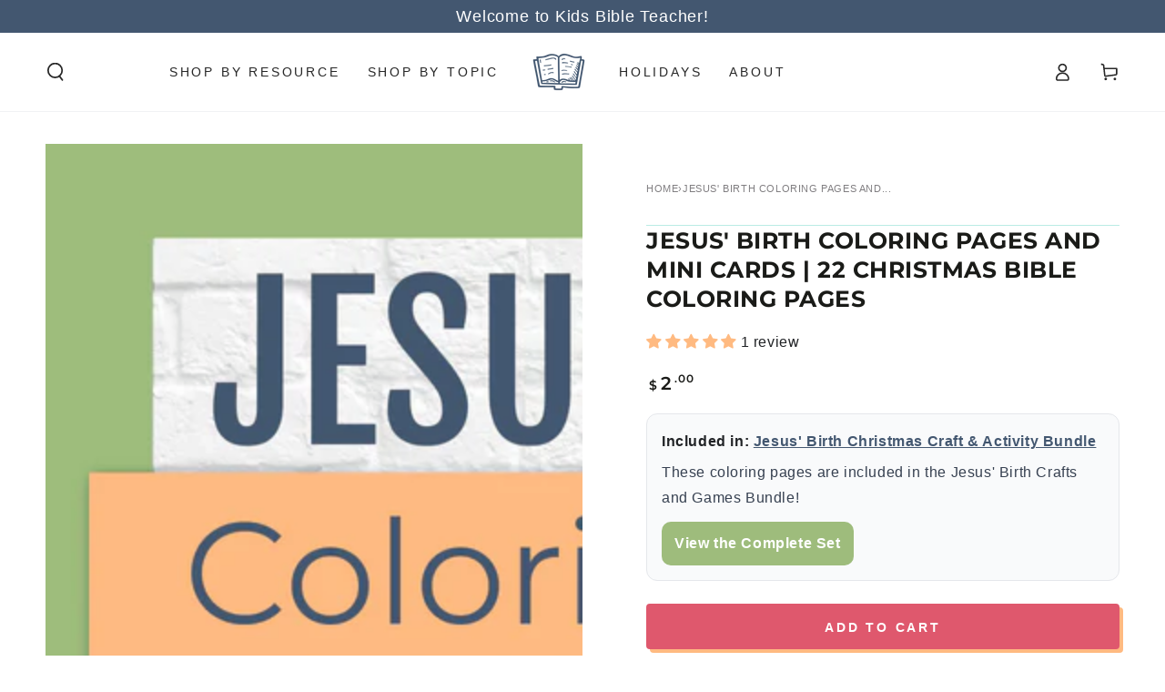

--- FILE ---
content_type: text/html; charset=utf-8
request_url: https://kids-bible-teacher.com/products/jesus-birth-christmas-coloring-pages
body_size: 78246
content:
<!doctype html>
<html class="no-js" lang="en">
  <head>
    <meta charset="utf-8">
    <meta http-equiv="X-UA-Compatible" content="IE=edge">
    <meta name="viewport" content="width=device-width,initial-scale=1">
    <meta name="theme-color" content="">
    <link rel="canonical" href="https://kids-bible-teacher.com/products/jesus-birth-christmas-coloring-pages">
    <link rel="preconnect" href="https://cdn.shopify.com" crossorigin><link rel="icon" type="image/png" href="//kids-bible-teacher.com/cdn/shop/files/Etsy_Shop_Owner_Photo_1.png?crop=center&height=32&v=1657121763&width=32"><link rel="preconnect" href="https://fonts.shopifycdn.com" crossorigin><script async crossorigin fetchpriority="high" src="/cdn/shopifycloud/importmap-polyfill/es-modules-shim.2.4.0.js"></script>
<script type="text/javascript">!function(e,t){(e=t.createElement("script")).src="https://cdn.convertbox.com/convertbox/js/embed.js",e.id="app-convertbox-script",e.async=true,e.dataset.uuid="805aee38-6e8f-44ce-affb-8b3fe8197bcb",document.getElementsByTagName("head")[0].appendChild(e)}(window,document);</script>
    <title>
      Jesus&#39; Birth Christmas Coloring Pages : 15 Page Bible Nativity Story &ndash; Kids Bible Teacher</title><meta name="description" content="The Jesus&#39; Birth Christmas Coloring Pages are a perfect way to help your kids learn the story of Jesus&#39; birth! These coloring pages feature large pictures and the words that tell the story of Jesus birth. Most pages also include Bible verses! The Jesus&#39; Birth Christmas Coloring Pages are great to use at home, in a classroom, or at church - anywhere that you are teaching the story of Jesus birth! Print them and give them to your kids to color and take home, color and create a huge classroom mural, or have your kids color and staple them together to create adorable individual booklets to take home. Please Note: The Jesus&#39; Birth Christmas Coloring Pages are INCLUDED in the Jesus&#39; Birth Complete Lesson Pack for Kindergarten through 6th Grade. Here&#39;s What You&#39;ll Get in the&amp;nbsp;Jesus&#39; Birth Christmas&amp;nbsp;Coloring Pages: A cover coloring page&amp;nbsp;featuring Mary, Joseph, and baby Jesus with&amp;nbsp;the Bible&amp;nbsp;references to where the story of Jesus&#39; birth&amp;nbsp;can be found Fourteen&amp;nbsp;coloring pages&amp;nbsp;that tell the Biblical story of Jesus&#39; birth The ability to print the coloring pages in&amp;nbsp;six&amp;nbsp;different Bible versions&amp;nbsp;- CSB, ESV, KJV, NASB, NIV, or NKJVK The Jesus&#39; Birth Christmas&amp;nbsp;Coloring Pages are great for: Displaying&amp;nbsp;while you are teaching the nativity story Hanging in your classroom for&amp;nbsp;review at anytime Using on a&amp;nbsp;bulletin board Using as an individual activity -&amp;nbsp;have each student color the pages and staple to make their own booklet Using as a class activity&amp;nbsp;- have each student color one picture and combine the pictures for a giant mural telling the story of Jesus&#39; birth Please note:&amp;nbsp;This is a digital product.&amp;nbsp;You will not receive a physical product in the mail. Instead, you will receive access to the digital file, allowing you to print the pages&amp;nbsp;immediately and make as many copies as needed for your family, church, or classroom for years to come. Are you teaching the Story of Jesus&#39; birth? You will love these resources: &amp;nbsp; OR, you could get ALL of these resources by purchasing the deeply discounted&amp;nbsp;Jesus&#39; Birth&amp;nbsp;Complete Lesson Pack for Kindergarten through 6th Grade. _________________________________________________________ Copyright © Kids Bible Teacher All rights reserved by author. Permission to copy for single classroom, family, or church only.">

<meta property="og:site_name" content="Kids Bible Teacher">
<meta property="og:url" content="https://kids-bible-teacher.com/products/jesus-birth-christmas-coloring-pages">
<meta property="og:title" content="Jesus&#39; Birth Christmas Coloring Pages : 15 Page Bible Nativity Story">
<meta property="og:type" content="product">
<meta property="og:description" content="The Jesus&#39; Birth Christmas Coloring Pages are a perfect way to help your kids learn the story of Jesus&#39; birth! These coloring pages feature large pictures and the words that tell the story of Jesus birth. Most pages also include Bible verses! The Jesus&#39; Birth Christmas Coloring Pages are great to use at home, in a classroom, or at church - anywhere that you are teaching the story of Jesus birth! Print them and give them to your kids to color and take home, color and create a huge classroom mural, or have your kids color and staple them together to create adorable individual booklets to take home. Please Note: The Jesus&#39; Birth Christmas Coloring Pages are INCLUDED in the Jesus&#39; Birth Complete Lesson Pack for Kindergarten through 6th Grade. Here&#39;s What You&#39;ll Get in the&amp;nbsp;Jesus&#39; Birth Christmas&amp;nbsp;Coloring Pages: A cover coloring page&amp;nbsp;featuring Mary, Joseph, and baby Jesus with&amp;nbsp;the Bible&amp;nbsp;references to where the story of Jesus&#39; birth&amp;nbsp;can be found Fourteen&amp;nbsp;coloring pages&amp;nbsp;that tell the Biblical story of Jesus&#39; birth The ability to print the coloring pages in&amp;nbsp;six&amp;nbsp;different Bible versions&amp;nbsp;- CSB, ESV, KJV, NASB, NIV, or NKJVK The Jesus&#39; Birth Christmas&amp;nbsp;Coloring Pages are great for: Displaying&amp;nbsp;while you are teaching the nativity story Hanging in your classroom for&amp;nbsp;review at anytime Using on a&amp;nbsp;bulletin board Using as an individual activity -&amp;nbsp;have each student color the pages and staple to make their own booklet Using as a class activity&amp;nbsp;- have each student color one picture and combine the pictures for a giant mural telling the story of Jesus&#39; birth Please note:&amp;nbsp;This is a digital product.&amp;nbsp;You will not receive a physical product in the mail. Instead, you will receive access to the digital file, allowing you to print the pages&amp;nbsp;immediately and make as many copies as needed for your family, church, or classroom for years to come. Are you teaching the Story of Jesus&#39; birth? You will love these resources: &amp;nbsp; OR, you could get ALL of these resources by purchasing the deeply discounted&amp;nbsp;Jesus&#39; Birth&amp;nbsp;Complete Lesson Pack for Kindergarten through 6th Grade. _________________________________________________________ Copyright © Kids Bible Teacher All rights reserved by author. Permission to copy for single classroom, family, or church only."><meta property="og:image" content="http://kids-bible-teacher.com/cdn/shop/files/Jesus_BirthChristmasBibleColoringPagesforKids_1.png?v=1762793474">
  <meta property="og:image:secure_url" content="https://kids-bible-teacher.com/cdn/shop/files/Jesus_BirthChristmasBibleColoringPagesforKids_1.png?v=1762793474">
  <meta property="og:image:width" content="1500">
  <meta property="og:image:height" content="1500"><meta property="og:price:amount" content="2.00">
  <meta property="og:price:currency" content="USD"><meta name="twitter:card" content="summary_large_image">
<meta name="twitter:title" content="Jesus&#39; Birth Christmas Coloring Pages : 15 Page Bible Nativity Story">
<meta name="twitter:description" content="The Jesus&#39; Birth Christmas Coloring Pages are a perfect way to help your kids learn the story of Jesus&#39; birth! These coloring pages feature large pictures and the words that tell the story of Jesus birth. Most pages also include Bible verses! The Jesus&#39; Birth Christmas Coloring Pages are great to use at home, in a classroom, or at church - anywhere that you are teaching the story of Jesus birth! Print them and give them to your kids to color and take home, color and create a huge classroom mural, or have your kids color and staple them together to create adorable individual booklets to take home. Please Note: The Jesus&#39; Birth Christmas Coloring Pages are INCLUDED in the Jesus&#39; Birth Complete Lesson Pack for Kindergarten through 6th Grade. Here&#39;s What You&#39;ll Get in the&amp;nbsp;Jesus&#39; Birth Christmas&amp;nbsp;Coloring Pages: A cover coloring page&amp;nbsp;featuring Mary, Joseph, and baby Jesus with&amp;nbsp;the Bible&amp;nbsp;references to where the story of Jesus&#39; birth&amp;nbsp;can be found Fourteen&amp;nbsp;coloring pages&amp;nbsp;that tell the Biblical story of Jesus&#39; birth The ability to print the coloring pages in&amp;nbsp;six&amp;nbsp;different Bible versions&amp;nbsp;- CSB, ESV, KJV, NASB, NIV, or NKJVK The Jesus&#39; Birth Christmas&amp;nbsp;Coloring Pages are great for: Displaying&amp;nbsp;while you are teaching the nativity story Hanging in your classroom for&amp;nbsp;review at anytime Using on a&amp;nbsp;bulletin board Using as an individual activity -&amp;nbsp;have each student color the pages and staple to make their own booklet Using as a class activity&amp;nbsp;- have each student color one picture and combine the pictures for a giant mural telling the story of Jesus&#39; birth Please note:&amp;nbsp;This is a digital product.&amp;nbsp;You will not receive a physical product in the mail. Instead, you will receive access to the digital file, allowing you to print the pages&amp;nbsp;immediately and make as many copies as needed for your family, church, or classroom for years to come. Are you teaching the Story of Jesus&#39; birth? You will love these resources: &amp;nbsp; OR, you could get ALL of these resources by purchasing the deeply discounted&amp;nbsp;Jesus&#39; Birth&amp;nbsp;Complete Lesson Pack for Kindergarten through 6th Grade. _________________________________________________________ Copyright © Kids Bible Teacher All rights reserved by author. Permission to copy for single classroom, family, or church only.">


    <script type="importmap">
      {
        "imports": {
          "mdl-scrollsnap": "//kids-bible-teacher.com/cdn/shop/t/23/assets/scrollsnap.js?v=170600829773392310311760466358",
          "timeline-component": "//kids-bible-teacher.com/cdn/shop/t/23/assets/timeline-component.js?v=25828140184624228211760466355",
          "comparison-table-component": "//kids-bible-teacher.com/cdn/shop/t/23/assets/comparison-table-component.js?v=95021244545988581221760466406"
        }
      }
    </script>

    <script src="//kids-bible-teacher.com/cdn/shop/t/23/assets/vendor-v4.js" defer="defer"></script>
    <script src="//kids-bible-teacher.com/cdn/shop/t/23/assets/pubsub.js?v=64530984355039965911760466409" defer="defer"></script>
    <script src="//kids-bible-teacher.com/cdn/shop/t/23/assets/global.js?v=105739679177674998921760466379" defer="defer"></script>
    <script src="//kids-bible-teacher.com/cdn/shop/t/23/assets/modules-basis.js?v=7117348240208911571760466404" defer="defer"></script>

    <script>window.performance && window.performance.mark && window.performance.mark('shopify.content_for_header.start');</script><meta name="facebook-domain-verification" content="skah7lbiulb3w6duc8kd6za2zxp8w5">
<meta id="shopify-digital-wallet" name="shopify-digital-wallet" content="/17853915/digital_wallets/dialog">
<meta name="shopify-checkout-api-token" content="0c405d679709cb4c55610e35eac1eac6">
<meta id="in-context-paypal-metadata" data-shop-id="17853915" data-venmo-supported="false" data-environment="production" data-locale="en_US" data-paypal-v4="true" data-currency="USD">
<link rel="alternate" type="application/json+oembed" href="https://kids-bible-teacher.com/products/jesus-birth-christmas-coloring-pages.oembed">
<script async="async" src="/checkouts/internal/preloads.js?locale=en-US"></script>
<script id="apple-pay-shop-capabilities" type="application/json">{"shopId":17853915,"countryCode":"US","currencyCode":"USD","merchantCapabilities":["supports3DS"],"merchantId":"gid:\/\/shopify\/Shop\/17853915","merchantName":"Kids Bible Teacher","requiredBillingContactFields":["postalAddress","email"],"requiredShippingContactFields":["postalAddress","email"],"shippingType":"shipping","supportedNetworks":["visa","masterCard","amex","discover","elo","jcb"],"total":{"type":"pending","label":"Kids Bible Teacher","amount":"1.00"},"shopifyPaymentsEnabled":true,"supportsSubscriptions":true}</script>
<script id="shopify-features" type="application/json">{"accessToken":"0c405d679709cb4c55610e35eac1eac6","betas":["rich-media-storefront-analytics"],"domain":"kids-bible-teacher.com","predictiveSearch":true,"shopId":17853915,"locale":"en"}</script>
<script>var Shopify = Shopify || {};
Shopify.shop = "path-through-the-narrow-gate.myshopify.com";
Shopify.locale = "en";
Shopify.currency = {"active":"USD","rate":"1.0"};
Shopify.country = "US";
Shopify.theme = {"name":"Current 8.4.0 Version Be Yours","id":180947779890,"schema_name":"Be Yours","schema_version":"8.4.0","theme_store_id":1399,"role":"main"};
Shopify.theme.handle = "null";
Shopify.theme.style = {"id":null,"handle":null};
Shopify.cdnHost = "kids-bible-teacher.com/cdn";
Shopify.routes = Shopify.routes || {};
Shopify.routes.root = "/";</script>
<script type="module">!function(o){(o.Shopify=o.Shopify||{}).modules=!0}(window);</script>
<script>!function(o){function n(){var o=[];function n(){o.push(Array.prototype.slice.apply(arguments))}return n.q=o,n}var t=o.Shopify=o.Shopify||{};t.loadFeatures=n(),t.autoloadFeatures=n()}(window);</script>
<script id="shop-js-analytics" type="application/json">{"pageType":"product"}</script>
<script defer="defer" async type="module" src="//kids-bible-teacher.com/cdn/shopifycloud/shop-js/modules/v2/client.init-shop-cart-sync_C5BV16lS.en.esm.js"></script>
<script defer="defer" async type="module" src="//kids-bible-teacher.com/cdn/shopifycloud/shop-js/modules/v2/chunk.common_CygWptCX.esm.js"></script>
<script type="module">
  await import("//kids-bible-teacher.com/cdn/shopifycloud/shop-js/modules/v2/client.init-shop-cart-sync_C5BV16lS.en.esm.js");
await import("//kids-bible-teacher.com/cdn/shopifycloud/shop-js/modules/v2/chunk.common_CygWptCX.esm.js");

  window.Shopify.SignInWithShop?.initShopCartSync?.({"fedCMEnabled":true,"windoidEnabled":true});

</script>
<script>(function() {
  var isLoaded = false;
  function asyncLoad() {
    if (isLoaded) return;
    isLoaded = true;
    var urls = ["https:\/\/www.improvedcontactform.com\/icf.js?shop=path-through-the-narrow-gate.myshopify.com","https:\/\/tnc-app.herokuapp.com\/get_script\/8d7c0f5ef5fa11ebb6a88af11ec8a361.js?v=324617\u0026shop=path-through-the-narrow-gate.myshopify.com","https:\/\/api.fastbundle.co\/scripts\/src.js?shop=path-through-the-narrow-gate.myshopify.com"];
    for (var i = 0; i < urls.length; i++) {
      var s = document.createElement('script');
      s.type = 'text/javascript';
      s.async = true;
      s.src = urls[i];
      var x = document.getElementsByTagName('script')[0];
      x.parentNode.insertBefore(s, x);
    }
  };
  if(window.attachEvent) {
    window.attachEvent('onload', asyncLoad);
  } else {
    window.addEventListener('load', asyncLoad, false);
  }
})();</script>
<script id="__st">var __st={"a":17853915,"offset":-18000,"reqid":"62e54c40-079c-4e46-b1e3-2013c5751cb7-1768785393","pageurl":"kids-bible-teacher.com\/products\/jesus-birth-christmas-coloring-pages","u":"d972892f6c45","p":"product","rtyp":"product","rid":7971071361330};</script>
<script>window.ShopifyPaypalV4VisibilityTracking = true;</script>
<script id="captcha-bootstrap">!function(){'use strict';const t='contact',e='account',n='new_comment',o=[[t,t],['blogs',n],['comments',n],[t,'customer']],c=[[e,'customer_login'],[e,'guest_login'],[e,'recover_customer_password'],[e,'create_customer']],r=t=>t.map((([t,e])=>`form[action*='/${t}']:not([data-nocaptcha='true']) input[name='form_type'][value='${e}']`)).join(','),a=t=>()=>t?[...document.querySelectorAll(t)].map((t=>t.form)):[];function s(){const t=[...o],e=r(t);return a(e)}const i='password',u='form_key',d=['recaptcha-v3-token','g-recaptcha-response','h-captcha-response',i],f=()=>{try{return window.sessionStorage}catch{return}},m='__shopify_v',_=t=>t.elements[u];function p(t,e,n=!1){try{const o=window.sessionStorage,c=JSON.parse(o.getItem(e)),{data:r}=function(t){const{data:e,action:n}=t;return t[m]||n?{data:e,action:n}:{data:t,action:n}}(c);for(const[e,n]of Object.entries(r))t.elements[e]&&(t.elements[e].value=n);n&&o.removeItem(e)}catch(o){console.error('form repopulation failed',{error:o})}}const l='form_type',E='cptcha';function T(t){t.dataset[E]=!0}const w=window,h=w.document,L='Shopify',v='ce_forms',y='captcha';let A=!1;((t,e)=>{const n=(g='f06e6c50-85a8-45c8-87d0-21a2b65856fe',I='https://cdn.shopify.com/shopifycloud/storefront-forms-hcaptcha/ce_storefront_forms_captcha_hcaptcha.v1.5.2.iife.js',D={infoText:'Protected by hCaptcha',privacyText:'Privacy',termsText:'Terms'},(t,e,n)=>{const o=w[L][v],c=o.bindForm;if(c)return c(t,g,e,D).then(n);var r;o.q.push([[t,g,e,D],n]),r=I,A||(h.body.append(Object.assign(h.createElement('script'),{id:'captcha-provider',async:!0,src:r})),A=!0)});var g,I,D;w[L]=w[L]||{},w[L][v]=w[L][v]||{},w[L][v].q=[],w[L][y]=w[L][y]||{},w[L][y].protect=function(t,e){n(t,void 0,e),T(t)},Object.freeze(w[L][y]),function(t,e,n,w,h,L){const[v,y,A,g]=function(t,e,n){const i=e?o:[],u=t?c:[],d=[...i,...u],f=r(d),m=r(i),_=r(d.filter((([t,e])=>n.includes(e))));return[a(f),a(m),a(_),s()]}(w,h,L),I=t=>{const e=t.target;return e instanceof HTMLFormElement?e:e&&e.form},D=t=>v().includes(t);t.addEventListener('submit',(t=>{const e=I(t);if(!e)return;const n=D(e)&&!e.dataset.hcaptchaBound&&!e.dataset.recaptchaBound,o=_(e),c=g().includes(e)&&(!o||!o.value);(n||c)&&t.preventDefault(),c&&!n&&(function(t){try{if(!f())return;!function(t){const e=f();if(!e)return;const n=_(t);if(!n)return;const o=n.value;o&&e.removeItem(o)}(t);const e=Array.from(Array(32),(()=>Math.random().toString(36)[2])).join('');!function(t,e){_(t)||t.append(Object.assign(document.createElement('input'),{type:'hidden',name:u})),t.elements[u].value=e}(t,e),function(t,e){const n=f();if(!n)return;const o=[...t.querySelectorAll(`input[type='${i}']`)].map((({name:t})=>t)),c=[...d,...o],r={};for(const[a,s]of new FormData(t).entries())c.includes(a)||(r[a]=s);n.setItem(e,JSON.stringify({[m]:1,action:t.action,data:r}))}(t,e)}catch(e){console.error('failed to persist form',e)}}(e),e.submit())}));const S=(t,e)=>{t&&!t.dataset[E]&&(n(t,e.some((e=>e===t))),T(t))};for(const o of['focusin','change'])t.addEventListener(o,(t=>{const e=I(t);D(e)&&S(e,y())}));const B=e.get('form_key'),M=e.get(l),P=B&&M;t.addEventListener('DOMContentLoaded',(()=>{const t=y();if(P)for(const e of t)e.elements[l].value===M&&p(e,B);[...new Set([...A(),...v().filter((t=>'true'===t.dataset.shopifyCaptcha))])].forEach((e=>S(e,t)))}))}(h,new URLSearchParams(w.location.search),n,t,e,['guest_login'])})(!0,!0)}();</script>
<script integrity="sha256-4kQ18oKyAcykRKYeNunJcIwy7WH5gtpwJnB7kiuLZ1E=" data-source-attribution="shopify.loadfeatures" defer="defer" src="//kids-bible-teacher.com/cdn/shopifycloud/storefront/assets/storefront/load_feature-a0a9edcb.js" crossorigin="anonymous"></script>
<script data-source-attribution="shopify.dynamic_checkout.dynamic.init">var Shopify=Shopify||{};Shopify.PaymentButton=Shopify.PaymentButton||{isStorefrontPortableWallets:!0,init:function(){window.Shopify.PaymentButton.init=function(){};var t=document.createElement("script");t.src="https://kids-bible-teacher.com/cdn/shopifycloud/portable-wallets/latest/portable-wallets.en.js",t.type="module",document.head.appendChild(t)}};
</script>
<script data-source-attribution="shopify.dynamic_checkout.buyer_consent">
  function portableWalletsHideBuyerConsent(e){var t=document.getElementById("shopify-buyer-consent"),n=document.getElementById("shopify-subscription-policy-button");t&&n&&(t.classList.add("hidden"),t.setAttribute("aria-hidden","true"),n.removeEventListener("click",e))}function portableWalletsShowBuyerConsent(e){var t=document.getElementById("shopify-buyer-consent"),n=document.getElementById("shopify-subscription-policy-button");t&&n&&(t.classList.remove("hidden"),t.removeAttribute("aria-hidden"),n.addEventListener("click",e))}window.Shopify?.PaymentButton&&(window.Shopify.PaymentButton.hideBuyerConsent=portableWalletsHideBuyerConsent,window.Shopify.PaymentButton.showBuyerConsent=portableWalletsShowBuyerConsent);
</script>
<script data-source-attribution="shopify.dynamic_checkout.cart.bootstrap">document.addEventListener("DOMContentLoaded",(function(){function t(){return document.querySelector("shopify-accelerated-checkout-cart, shopify-accelerated-checkout")}if(t())Shopify.PaymentButton.init();else{new MutationObserver((function(e,n){t()&&(Shopify.PaymentButton.init(),n.disconnect())})).observe(document.body,{childList:!0,subtree:!0})}}));
</script>
<link id="shopify-accelerated-checkout-styles" rel="stylesheet" media="screen" href="https://kids-bible-teacher.com/cdn/shopifycloud/portable-wallets/latest/accelerated-checkout-backwards-compat.css" crossorigin="anonymous">
<style id="shopify-accelerated-checkout-cart">
        #shopify-buyer-consent {
  margin-top: 1em;
  display: inline-block;
  width: 100%;
}

#shopify-buyer-consent.hidden {
  display: none;
}

#shopify-subscription-policy-button {
  background: none;
  border: none;
  padding: 0;
  text-decoration: underline;
  font-size: inherit;
  cursor: pointer;
}

#shopify-subscription-policy-button::before {
  box-shadow: none;
}

      </style>
<script id="sections-script" data-sections="header" defer="defer" src="//kids-bible-teacher.com/cdn/shop/t/23/compiled_assets/scripts.js?v=2026"></script>
<script>window.performance && window.performance.mark && window.performance.mark('shopify.content_for_header.end');</script><style data-shopify>
  
  
  
  @font-face {
  font-family: Montserrat;
  font-weight: 700;
  font-style: normal;
  font-display: swap;
  src: url("//kids-bible-teacher.com/cdn/fonts/montserrat/montserrat_n7.3c434e22befd5c18a6b4afadb1e3d77c128c7939.woff2") format("woff2"),
       url("//kids-bible-teacher.com/cdn/fonts/montserrat/montserrat_n7.5d9fa6e2cae713c8fb539a9876489d86207fe957.woff") format("woff");
}

  @font-face {
  font-family: Montserrat;
  font-weight: 600;
  font-style: normal;
  font-display: swap;
  src: url("//kids-bible-teacher.com/cdn/fonts/montserrat/montserrat_n6.1326b3e84230700ef15b3a29fb520639977513e0.woff2") format("woff2"),
       url("//kids-bible-teacher.com/cdn/fonts/montserrat/montserrat_n6.652f051080eb14192330daceed8cd53dfdc5ead9.woff") format("woff");
}


  :root {
    --font-body-family: "system_ui", -apple-system, 'Segoe UI', Roboto, 'Helvetica Neue', 'Noto Sans', 'Liberation Sans', Arial, sans-serif, 'Apple Color Emoji', 'Segoe UI Emoji', 'Segoe UI Symbol', 'Noto Color Emoji';
    --font-body-style: normal;
    --font-body-weight: 400;

    --font-heading-family: Montserrat, sans-serif;
    --font-heading-style: normal;
    --font-heading-weight: 700;

    --font-body-scale: 1.0;
    --font-heading-scale: 0.9;

    --font-navigation-family: var(--font-body-family);
    --font-navigation-size: 14px;
    --font-navigation-weight: var(--font-body-weight);
    --font-button-family: var(--font-body-family);
    --font-button-size: 14px;
    --font-button-baseline: 0.2rem;
    --font-price-family: var(--font-heading-family);
    --font-price-scale: var(--font-heading-scale);

    --color-base-text: 33, 35, 38;
    --color-base-background: 255, 255, 255;
    --color-base-solid-button-labels: 255, 255, 255;
    --color-base-outline-button-labels: 26, 27, 24;
    --color-base-accent: 223, 88, 109;
    --color-base-heading: 26, 27, 24;
    --color-base-border: 186, 235, 229;
    --color-placeholder: 186, 235, 229;
    --color-overlay: 33, 35, 38;
    --color-keyboard-focus: 67, 87, 112;
    --color-shadow: 255, 186, 129;
    --shadow-opacity: 1;

    --color-background-dark: 235, 235, 235;
    --color-price: #1a1b18;
    --color-sale-price: #df586d;
    --color-sale-badge-background: #df586d;
    --color-reviews: #ffba81;
    --color-critical: #d72c0d;
    --color-success: #008060;
    --color-highlight: 255, 181, 3;

    --payment-terms-background-color: #ffffff;
    --page-width: 160rem;
    --page-width-margin: 0rem;

    --card-color-scheme: var(--color-placeholder);
    --card-text-alignment: start;
    --card-flex-alignment: flex-start;
    --card-image-padding: 0px;
    --card-border-width: 0px;
    --card-radius: 4px;
    --card-shadow-horizontal-offset: 0px;
    --card-shadow-vertical-offset: 0px;
    
    --button-radius: 4px;
    --button-border-width: 2px;
    --button-shadow-horizontal-offset: 4px;
    --button-shadow-vertical-offset: 4px;

    --spacing-sections-desktop: 0px;
    --spacing-sections-mobile: 0px;

    --gradient-free-ship-progress: linear-gradient(325deg,#F9423A 0,#F1E04D 100%);
    --gradient-free-ship-complete: linear-gradient(325deg, #049cff 0, #35ee7a 100%);

    --plabel-price-tag-color: #000000;
    --plabel-price-tag-background: #d1d5db;
    --plabel-price-tag-height: 2.5rem;

    --swatch-outline-color: #f4f6f8;--text-8xl: 6.0rem;
    --text-6xl: 3.75rem;
    --text-5xl: 3.0rem;
    --text-4xl: 2.25rem;
    --text-3xl: 1.875rem;
    --text-2xl: 1.5rem;
    --text-xl: 1.25rem;
    --text-lg: 1.125rem;
    --text-base: 1.0rem;
    --text-2sm: 0.8125rem;
    --text-sm: 0.875rem;
    --text-xs: 0.75rem;
    --text-3xs: 0.625rem;

    --fluid-sm-to-base: clamp(var(--text-sm), 0.8115rem + 0.1587vw, var(--text-base));
    --fluid-sm-to-lg: clamp(var(--text-sm), 0.748rem + 0.3174vw, var(--text-lg));
    --fluid-base-to-xl: clamp(var(--text-base), 0.873rem + 0.3175vw, var(--text-xl));
    --fluid-base-to-2xl: clamp(var(--text-base), 0.746rem + 0.6349vw, var(--text-2xl));
    --fluid-lg-to-2xl: clamp(var(--text-lg), 0.9722rem + 0.4444vw, var(--text-2xl));
    --fluid-xl-to-3xl: clamp(var(--text-xl), 0.4966rem + 1.1818vw, var(--text-3xl));

    --tw-translate-x: 0;
    --tw-translate-y: 0;
    --tw-rotate: 0;
    --tw-skew-x: 0;
    --tw-skew-y: 0;
    --tw-scale-x: 1;
    --tw-scale-y: 1;

    --font-normal: 400;
    --font-medium: 500;
    --font-bold: 700;

    --sp-0d5: 0.125rem;
    --sp-1: 0.25rem;
    --sp-1d5: 0.375rem;
    --sp-2: 0.5rem;
    --sp-2d5: 0.625rem;
    --sp-3: 0.75rem;
    --sp-3d5: 0.875rem;
    --sp-4: 1rem;
    --sp-4d5: 1.125rem;
    --sp-5: 1.25rem;
    --sp-5d5: 1.375rem;
    --sp-6: 1.5rem;
    --sp-6d5: 1.625rem;
    --sp-7: 1.75rem;
    --sp-7d5: 1.875rem;
    --sp-8: 2rem;
    --sp-9: 2.25rem;
    --sp-10: 2.5rem;
    --sp-12: 3rem;
    --sp-14: 3.5rem;
  }

  *,
  *::before,
  *::after {
    box-sizing: inherit;
  }

  html {
    box-sizing: border-box;
    font-size: calc(var(--font-body-scale) * 62.5%);
    height: 100%;
  }

  body {
    min-height: 100%;
    margin: 0;
    font-size: 1.5rem;
    letter-spacing: 0.06rem;
    line-height: calc(1 + 0.8 / var(--font-body-scale));
    font-family: var(--font-body-family);
    font-style: var(--font-body-style);
    font-weight: var(--font-body-weight);
  }

  @media screen and (min-width: 750px) {
    body {
      font-size: 1.6rem;
    }
  }</style><link href="//kids-bible-teacher.com/cdn/shop/t/23/assets/base.css?v=173184963602573458991760470992" rel="stylesheet" type="text/css" media="all" /><link rel="stylesheet" href="//kids-bible-teacher.com/cdn/shop/t/23/assets/apps.css?v=58555770612562691921760466377" media="print" fetchpriority="low" onload="this.media='all'">

    <link
        rel="preload"
        as="font"
        href="//kids-bible-teacher.com/cdn/fonts/montserrat/montserrat_n7.3c434e22befd5c18a6b4afadb1e3d77c128c7939.woff2"
        type="font/woff2"
        crossorigin
      ><link rel="stylesheet" href="//kids-bible-teacher.com/cdn/shop/t/23/assets/component-predictive-search.css?v=94320327991181004901760466374" media="print" onload="this.media='all'"><link rel="stylesheet" href="//kids-bible-teacher.com/cdn/shop/t/23/assets/component-quick-view.css?v=161742497119562552051760466405" media="print" onload="this.media='all'"><link rel="stylesheet" href="//kids-bible-teacher.com/cdn/shop/t/23/assets/component-color-swatches.css?v=147375175252346861151760466383" media="print" onload="this.media='all'"><script>
  document.documentElement.classList.replace('no-js', 'js');

  window.theme = window.theme || {};

  theme.routes = {
    root_url: '/',
    cart_url: '/cart',
    cart_add_url: '/cart/add',
    cart_change_url: '/cart/change',
    cart_update_url: '/cart/update',
    search_url: '/search',
    predictive_search_url: '/search/suggest'
  };

  theme.cartStrings = {
    error: `There was an error while updating your cart. Please try again.`,
    quantityError: `You can only add [quantity] of this item to your cart.`
  };

  theme.variantStrings = {
    addToCart: `Add to cart`,
    soldOut: `Sold out`,
    unavailable: `Unavailable`,
    preOrder: `Pre-order`
  };

  theme.accessibilityStrings = {
    imageAvailable: `Image [index] is now available in gallery view`,
    shareSuccess: `Link copied to clipboard!`,
    fillInAllLineItemPropertyRequiredFields: `Please fill in all required fields`
  }

  theme.dateStrings = {
    d: `D`,
    day: `Day`,
    days: `Days`,
    hour: `Hour`,
    hours: `Hours`,
    minute: `Min`,
    minutes: `Mins`,
    second: `Sec`,
    seconds: `Secs`
  };theme.shopSettings = {
    moneyFormat: "${{amount}}",
    isoCode: "USD",
    cartDrawer: true,
    currencyCode: false,
    giftwrapRate: 'product'
  };

  theme.settings = {
    themeName: 'Be Yours',
    themeVersion: '8.4.0',
    agencyId: ''
  };

  /*! (c) Andrea Giammarchi @webreflection ISC */
  !function(){"use strict";var e=function(e,t){var n=function(e){for(var t=0,n=e.length;t<n;t++)r(e[t])},r=function(e){var t=e.target,n=e.attributeName,r=e.oldValue;t.attributeChangedCallback(n,r,t.getAttribute(n))};return function(o,a){var l=o.constructor.observedAttributes;return l&&e(a).then((function(){new t(n).observe(o,{attributes:!0,attributeOldValue:!0,attributeFilter:l});for(var e=0,a=l.length;e<a;e++)o.hasAttribute(l[e])&&r({target:o,attributeName:l[e],oldValue:null})})),o}};function t(e,t){(null==t||t>e.length)&&(t=e.length);for(var n=0,r=new Array(t);n<t;n++)r[n]=e[n];return r}function n(e,n){var r="undefined"!=typeof Symbol&&e[Symbol.iterator]||e["@@iterator"];if(!r){if(Array.isArray(e)||(r=function(e,n){if(e){if("string"==typeof e)return t(e,n);var r=Object.prototype.toString.call(e).slice(8,-1);return"Object"===r&&e.constructor&&(r=e.constructor.name),"Map"===r||"Set"===r?Array.from(e):"Arguments"===r||/^(?:Ui|I)nt(?:8|16|32)(?:Clamped)?Array$/.test(r)?t(e,n):void 0}}(e))||n&&e&&"number"==typeof e.length){r&&(e=r);var o=0,a=function(){};return{s:a,n:function(){return o>=e.length?{done:!0}:{done:!1,value:e[o++]}},e:function(e){throw e},f:a}}throw new TypeError("Invalid attempt to iterate non-iterable instance.\nIn order to be iterable, non-array objects must have a [Symbol.iterator]() method.")}var l,i=!0,u=!1;return{s:function(){r=r.call(e)},n:function(){var e=r.next();return i=e.done,e},e:function(e){u=!0,l=e},f:function(){try{i||null==r.return||r.return()}finally{if(u)throw l}}}}
  /*! (c) Andrea Giammarchi - ISC */var r=!0,o=!1,a="querySelectorAll",l="querySelectorAll",i=self,u=i.document,c=i.Element,s=i.MutationObserver,f=i.Set,d=i.WeakMap,h=function(e){return l in e},v=[].filter,g=function(e){var t=new d,i=function(n,r){var o;if(r)for(var a,l=function(e){return e.matches||e.webkitMatchesSelector||e.msMatchesSelector}(n),i=0,u=p.length;i<u;i++)l.call(n,a=p[i])&&(t.has(n)||t.set(n,new f),(o=t.get(n)).has(a)||(o.add(a),e.handle(n,r,a)));else t.has(n)&&(o=t.get(n),t.delete(n),o.forEach((function(t){e.handle(n,r,t)})))},g=function(e){for(var t=!(arguments.length>1&&void 0!==arguments[1])||arguments[1],n=0,r=e.length;n<r;n++)i(e[n],t)},p=e.query,y=e.root||u,m=function(e){var t=arguments.length>1&&void 0!==arguments[1]?arguments[1]:document,l=arguments.length>2&&void 0!==arguments[2]?arguments[2]:MutationObserver,i=arguments.length>3&&void 0!==arguments[3]?arguments[3]:["*"],u=function t(o,l,i,u,c,s){var f,d=n(o);try{for(d.s();!(f=d.n()).done;){var h=f.value;(s||a in h)&&(c?i.has(h)||(i.add(h),u.delete(h),e(h,c)):u.has(h)||(u.add(h),i.delete(h),e(h,c)),s||t(h[a](l),l,i,u,c,r))}}catch(e){d.e(e)}finally{d.f()}},c=new l((function(e){if(i.length){var t,a=i.join(","),l=new Set,c=new Set,s=n(e);try{for(s.s();!(t=s.n()).done;){var f=t.value,d=f.addedNodes,h=f.removedNodes;u(h,a,l,c,o,o),u(d,a,l,c,r,o)}}catch(e){s.e(e)}finally{s.f()}}})),s=c.observe;return(c.observe=function(e){return s.call(c,e,{subtree:r,childList:r})})(t),c}(i,y,s,p),b=c.prototype.attachShadow;return b&&(c.prototype.attachShadow=function(e){var t=b.call(this,e);return m.observe(t),t}),p.length&&g(y[l](p)),{drop:function(e){for(var n=0,r=e.length;n<r;n++)t.delete(e[n])},flush:function(){for(var e=m.takeRecords(),t=0,n=e.length;t<n;t++)g(v.call(e[t].removedNodes,h),!1),g(v.call(e[t].addedNodes,h),!0)},observer:m,parse:g}},p=self,y=p.document,m=p.Map,b=p.MutationObserver,w=p.Object,E=p.Set,S=p.WeakMap,A=p.Element,M=p.HTMLElement,O=p.Node,N=p.Error,C=p.TypeError,T=p.Reflect,q=w.defineProperty,I=w.keys,D=w.getOwnPropertyNames,L=w.setPrototypeOf,P=!self.customElements,k=function(e){for(var t=I(e),n=[],r=t.length,o=0;o<r;o++)n[o]=e[t[o]],delete e[t[o]];return function(){for(var o=0;o<r;o++)e[t[o]]=n[o]}};if(P){var x=function(){var e=this.constructor;if(!$.has(e))throw new C("Illegal constructor");var t=$.get(e);if(W)return z(W,t);var n=H.call(y,t);return z(L(n,e.prototype),t)},H=y.createElement,$=new m,_=new m,j=new m,R=new m,V=[],U=g({query:V,handle:function(e,t,n){var r=j.get(n);if(t&&!r.isPrototypeOf(e)){var o=k(e);W=L(e,r);try{new r.constructor}finally{W=null,o()}}var a="".concat(t?"":"dis","connectedCallback");a in r&&e[a]()}}).parse,W=null,F=function(e){if(!_.has(e)){var t,n=new Promise((function(e){t=e}));_.set(e,{$:n,_:t})}return _.get(e).$},z=e(F,b);q(self,"customElements",{configurable:!0,value:{define:function(e,t){if(R.has(e))throw new N('the name "'.concat(e,'" has already been used with this registry'));$.set(t,e),j.set(e,t.prototype),R.set(e,t),V.push(e),F(e).then((function(){U(y.querySelectorAll(e))})),_.get(e)._(t)},get:function(e){return R.get(e)},whenDefined:F}}),q(x.prototype=M.prototype,"constructor",{value:x}),q(self,"HTMLElement",{configurable:!0,value:x}),q(y,"createElement",{configurable:!0,value:function(e,t){var n=t&&t.is,r=n?R.get(n):R.get(e);return r?new r:H.call(y,e)}}),"isConnected"in O.prototype||q(O.prototype,"isConnected",{configurable:!0,get:function(){return!(this.ownerDocument.compareDocumentPosition(this)&this.DOCUMENT_POSITION_DISCONNECTED)}})}else if(P=!self.customElements.get("extends-li"))try{var B=function e(){return self.Reflect.construct(HTMLLIElement,[],e)};B.prototype=HTMLLIElement.prototype;var G="extends-li";self.customElements.define("extends-li",B,{extends:"li"}),P=y.createElement("li",{is:G}).outerHTML.indexOf(G)<0;var J=self.customElements,K=J.get,Q=J.whenDefined;q(self.customElements,"whenDefined",{configurable:!0,value:function(e){var t=this;return Q.call(this,e).then((function(n){return n||K.call(t,e)}))}})}catch(e){}if(P){var X=function(e){var t=ae.get(e);ve(t.querySelectorAll(this),e.isConnected)},Y=self.customElements,Z=y.createElement,ee=Y.define,te=Y.get,ne=Y.upgrade,re=T||{construct:function(e){return e.call(this)}},oe=re.construct,ae=new S,le=new E,ie=new m,ue=new m,ce=new m,se=new m,fe=[],de=[],he=function(e){return se.get(e)||te.call(Y,e)},ve=g({query:de,handle:function(e,t,n){var r=ce.get(n);if(t&&!r.isPrototypeOf(e)){var o=k(e);be=L(e,r);try{new r.constructor}finally{be=null,o()}}var a="".concat(t?"":"dis","connectedCallback");a in r&&e[a]()}}).parse,ge=g({query:fe,handle:function(e,t){ae.has(e)&&(t?le.add(e):le.delete(e),de.length&&X.call(de,e))}}).parse,pe=A.prototype.attachShadow;pe&&(A.prototype.attachShadow=function(e){var t=pe.call(this,e);return ae.set(this,t),t});var ye=function(e){if(!ue.has(e)){var t,n=new Promise((function(e){t=e}));ue.set(e,{$:n,_:t})}return ue.get(e).$},me=e(ye,b),be=null;D(self).filter((function(e){return/^HTML.*Element$/.test(e)})).forEach((function(e){var t=self[e];function n(){var e=this.constructor;if(!ie.has(e))throw new C("Illegal constructor");var n=ie.get(e),r=n.is,o=n.tag;if(r){if(be)return me(be,r);var a=Z.call(y,o);return a.setAttribute("is",r),me(L(a,e.prototype),r)}return oe.call(this,t,[],e)}q(n.prototype=t.prototype,"constructor",{value:n}),q(self,e,{value:n})})),q(y,"createElement",{configurable:!0,value:function(e,t){var n=t&&t.is;if(n){var r=se.get(n);if(r&&ie.get(r).tag===e)return new r}var o=Z.call(y,e);return n&&o.setAttribute("is",n),o}}),q(Y,"get",{configurable:!0,value:he}),q(Y,"whenDefined",{configurable:!0,value:ye}),q(Y,"upgrade",{configurable:!0,value:function(e){var t=e.getAttribute("is");if(t){var n=se.get(t);if(n)return void me(L(e,n.prototype),t)}ne.call(Y,e)}}),q(Y,"define",{configurable:!0,value:function(e,t,n){if(he(e))throw new N("'".concat(e,"' has already been defined as a custom element"));var r,o=n&&n.extends;ie.set(t,o?{is:e,tag:o}:{is:"",tag:e}),o?(r="".concat(o,'[is="').concat(e,'"]'),ce.set(r,t.prototype),se.set(e,t),de.push(r)):(ee.apply(Y,arguments),fe.push(r=e)),ye(e).then((function(){o?(ve(y.querySelectorAll(r)),le.forEach(X,[r])):ge(y.querySelectorAll(r))})),ue.get(e)._(t)}})}}();
</script>
<!-- BEGIN app block: shopify://apps/judge-me-reviews/blocks/judgeme_core/61ccd3b1-a9f2-4160-9fe9-4fec8413e5d8 --><!-- Start of Judge.me Core -->






<link rel="dns-prefetch" href="https://cdnwidget.judge.me">
<link rel="dns-prefetch" href="https://cdn.judge.me">
<link rel="dns-prefetch" href="https://cdn1.judge.me">
<link rel="dns-prefetch" href="https://api.judge.me">

<script data-cfasync='false' class='jdgm-settings-script'>window.jdgmSettings={"pagination":5,"disable_web_reviews":false,"badge_no_review_text":"No reviews","badge_n_reviews_text":"{{ n }} review/reviews","badge_star_color":"#ffba81","hide_badge_preview_if_no_reviews":true,"badge_hide_text":false,"enforce_center_preview_badge":false,"widget_title":"Customer Reviews","widget_open_form_text":"Write a review","widget_close_form_text":"Cancel review","widget_refresh_page_text":"Refresh page","widget_summary_text":"Based on {{ number_of_reviews }} review/reviews","widget_no_review_text":"Be the first to write a review","widget_name_field_text":"Display name","widget_verified_name_field_text":"Verified Name (public)","widget_name_placeholder_text":"Display name","widget_required_field_error_text":"This field is required.","widget_email_field_text":"Email address","widget_verified_email_field_text":"Verified Email (private, can not be edited)","widget_email_placeholder_text":"Your email address","widget_email_field_error_text":"Please enter a valid email address.","widget_rating_field_text":"Rating","widget_review_title_field_text":"Review Title","widget_review_title_placeholder_text":"Give your review a title","widget_review_body_field_text":"Review content","widget_review_body_placeholder_text":"Start writing here...","widget_pictures_field_text":"Picture/Video (optional)","widget_submit_review_text":"Submit Review","widget_submit_verified_review_text":"Submit Verified Review","widget_submit_success_msg_with_auto_publish":"Thank you! Please refresh the page in a few moments to see your review. You can remove or edit your review by logging into \u003ca href='https://judge.me/login' target='_blank' rel='nofollow noopener'\u003eJudge.me\u003c/a\u003e","widget_submit_success_msg_no_auto_publish":"Thank you! Your review will be published as soon as it is approved by the shop admin. You can remove or edit your review by logging into \u003ca href='https://judge.me/login' target='_blank' rel='nofollow noopener'\u003eJudge.me\u003c/a\u003e","widget_show_default_reviews_out_of_total_text":"Showing {{ n_reviews_shown }} out of {{ n_reviews }} reviews.","widget_show_all_link_text":"Show all","widget_show_less_link_text":"Show less","widget_author_said_text":"{{ reviewer_name }} said:","widget_days_text":"{{ n }} days ago","widget_weeks_text":"{{ n }} week/weeks ago","widget_months_text":"{{ n }} month/months ago","widget_years_text":"{{ n }} year/years ago","widget_yesterday_text":"Yesterday","widget_today_text":"Today","widget_replied_text":"\u003e\u003e {{ shop_name }} replied:","widget_read_more_text":"Read more","widget_reviewer_name_as_initial":"","widget_rating_filter_color":"","widget_rating_filter_see_all_text":"See all reviews","widget_sorting_most_recent_text":"Most Recent","widget_sorting_highest_rating_text":"Highest Rating","widget_sorting_lowest_rating_text":"Lowest Rating","widget_sorting_with_pictures_text":"Only Pictures","widget_sorting_most_helpful_text":"Most Helpful","widget_open_question_form_text":"Ask a question","widget_reviews_subtab_text":"Reviews","widget_questions_subtab_text":"Questions","widget_question_label_text":"Question","widget_answer_label_text":"Answer","widget_question_placeholder_text":"Write your question here","widget_submit_question_text":"Submit Question","widget_question_submit_success_text":"Thank you for your question! We will notify you once it gets answered.","widget_star_color":"#ffba81","verified_badge_text":"Verified","verified_badge_bg_color":"","verified_badge_text_color":"","verified_badge_placement":"left-of-reviewer-name","widget_review_max_height":"","widget_hide_border":false,"widget_social_share":false,"widget_thumb":false,"widget_review_location_show":false,"widget_location_format":"country_iso_code","all_reviews_include_out_of_store_products":true,"all_reviews_out_of_store_text":"(out of store)","all_reviews_pagination":100,"all_reviews_product_name_prefix_text":"about","enable_review_pictures":true,"enable_question_anwser":false,"widget_theme":"","review_date_format":"mm/dd/yyyy","default_sort_method":"most-recent","widget_product_reviews_subtab_text":"Product Reviews","widget_shop_reviews_subtab_text":"Shop Reviews","widget_other_products_reviews_text":"Reviews for other products","widget_store_reviews_subtab_text":"Store reviews","widget_no_store_reviews_text":"This store hasn't received any reviews yet","widget_web_restriction_product_reviews_text":"This product hasn't received any reviews yet","widget_no_items_text":"No items found","widget_show_more_text":"Show more","widget_write_a_store_review_text":"Write a Store Review","widget_other_languages_heading":"Reviews in Other Languages","widget_translate_review_text":"Translate review to {{ language }}","widget_translating_review_text":"Translating...","widget_show_original_translation_text":"Show original ({{ language }})","widget_translate_review_failed_text":"Review couldn't be translated.","widget_translate_review_retry_text":"Retry","widget_translate_review_try_again_later_text":"Try again later","show_product_url_for_grouped_product":false,"widget_sorting_pictures_first_text":"Pictures First","show_pictures_on_all_rev_page_mobile":false,"show_pictures_on_all_rev_page_desktop":false,"floating_tab_hide_mobile_install_preference":false,"floating_tab_button_name":"★ Reviews","floating_tab_title":"Let customers speak for us","floating_tab_button_color":"","floating_tab_button_background_color":"","floating_tab_url":"","floating_tab_url_enabled":false,"floating_tab_tab_style":"text","all_reviews_text_badge_text":"Customers rate us {{ shop.metafields.judgeme.all_reviews_rating | round: 1 }}/5 based on {{ shop.metafields.judgeme.all_reviews_count }} reviews.","all_reviews_text_badge_text_branded_style":"{{ shop.metafields.judgeme.all_reviews_rating | round: 1 }} out of 5 stars based on {{ shop.metafields.judgeme.all_reviews_count }} reviews","is_all_reviews_text_badge_a_link":false,"show_stars_for_all_reviews_text_badge":false,"all_reviews_text_badge_url":"","all_reviews_text_style":"text","all_reviews_text_color_style":"judgeme_brand_color","all_reviews_text_color":"#108474","all_reviews_text_show_jm_brand":true,"featured_carousel_show_header":true,"featured_carousel_title":"Let customers speak for us","testimonials_carousel_title":"Customers are saying","videos_carousel_title":"Real customer stories","cards_carousel_title":"Customers are saying","featured_carousel_count_text":"from {{ n }} reviews","featured_carousel_add_link_to_all_reviews_page":false,"featured_carousel_url":"","featured_carousel_show_images":true,"featured_carousel_autoslide_interval":5,"featured_carousel_arrows_on_the_sides":false,"featured_carousel_height":250,"featured_carousel_width":80,"featured_carousel_image_size":0,"featured_carousel_image_height":250,"featured_carousel_arrow_color":"#eeeeee","verified_count_badge_style":"vintage","verified_count_badge_orientation":"horizontal","verified_count_badge_color_style":"judgeme_brand_color","verified_count_badge_color":"#108474","is_verified_count_badge_a_link":false,"verified_count_badge_url":"","verified_count_badge_show_jm_brand":true,"widget_rating_preset_default":5,"widget_first_sub_tab":"product-reviews","widget_show_histogram":true,"widget_histogram_use_custom_color":false,"widget_pagination_use_custom_color":false,"widget_star_use_custom_color":true,"widget_verified_badge_use_custom_color":false,"widget_write_review_use_custom_color":false,"picture_reminder_submit_button":"Upload Pictures","enable_review_videos":false,"mute_video_by_default":false,"widget_sorting_videos_first_text":"Videos First","widget_review_pending_text":"Pending","featured_carousel_items_for_large_screen":3,"social_share_options_order":"Facebook,Twitter","remove_microdata_snippet":true,"disable_json_ld":false,"enable_json_ld_products":false,"preview_badge_show_question_text":false,"preview_badge_no_question_text":"No questions","preview_badge_n_question_text":"{{ number_of_questions }} question/questions","qa_badge_show_icon":false,"qa_badge_position":"same-row","remove_judgeme_branding":false,"widget_add_search_bar":false,"widget_search_bar_placeholder":"Search","widget_sorting_verified_only_text":"Verified only","featured_carousel_theme":"default","featured_carousel_show_rating":true,"featured_carousel_show_title":true,"featured_carousel_show_body":true,"featured_carousel_show_date":false,"featured_carousel_show_reviewer":true,"featured_carousel_show_product":false,"featured_carousel_header_background_color":"#108474","featured_carousel_header_text_color":"#ffffff","featured_carousel_name_product_separator":"reviewed","featured_carousel_full_star_background":"#108474","featured_carousel_empty_star_background":"#dadada","featured_carousel_vertical_theme_background":"#f9fafb","featured_carousel_verified_badge_enable":true,"featured_carousel_verified_badge_color":"#df586d","featured_carousel_border_style":"round","featured_carousel_review_line_length_limit":3,"featured_carousel_more_reviews_button_text":"Read more reviews","featured_carousel_view_product_button_text":"View product","all_reviews_page_load_reviews_on":"scroll","all_reviews_page_load_more_text":"Load More Reviews","disable_fb_tab_reviews":false,"enable_ajax_cdn_cache":false,"widget_advanced_speed_features":5,"widget_public_name_text":"displayed publicly like","default_reviewer_name":"John Smith","default_reviewer_name_has_non_latin":true,"widget_reviewer_anonymous":"Anonymous","medals_widget_title":"Judge.me Review Medals","medals_widget_background_color":"#f9fafb","medals_widget_position":"footer_all_pages","medals_widget_border_color":"#f9fafb","medals_widget_verified_text_position":"left","medals_widget_use_monochromatic_version":false,"medals_widget_elements_color":"#108474","show_reviewer_avatar":true,"widget_invalid_yt_video_url_error_text":"Not a YouTube video URL","widget_max_length_field_error_text":"Please enter no more than {0} characters.","widget_show_country_flag":false,"widget_show_collected_via_shop_app":true,"widget_verified_by_shop_badge_style":"light","widget_verified_by_shop_text":"Verified by Shop","widget_show_photo_gallery":false,"widget_load_with_code_splitting":true,"widget_ugc_install_preference":false,"widget_ugc_title":"Made by us, Shared by you","widget_ugc_subtitle":"Tag us to see your picture featured in our page","widget_ugc_arrows_color":"#ffffff","widget_ugc_primary_button_text":"Buy Now","widget_ugc_primary_button_background_color":"#108474","widget_ugc_primary_button_text_color":"#ffffff","widget_ugc_primary_button_border_width":"0","widget_ugc_primary_button_border_style":"none","widget_ugc_primary_button_border_color":"#108474","widget_ugc_primary_button_border_radius":"25","widget_ugc_secondary_button_text":"Load More","widget_ugc_secondary_button_background_color":"#ffffff","widget_ugc_secondary_button_text_color":"#108474","widget_ugc_secondary_button_border_width":"2","widget_ugc_secondary_button_border_style":"solid","widget_ugc_secondary_button_border_color":"#108474","widget_ugc_secondary_button_border_radius":"25","widget_ugc_reviews_button_text":"View Reviews","widget_ugc_reviews_button_background_color":"#ffffff","widget_ugc_reviews_button_text_color":"#108474","widget_ugc_reviews_button_border_width":"2","widget_ugc_reviews_button_border_style":"solid","widget_ugc_reviews_button_border_color":"#108474","widget_ugc_reviews_button_border_radius":"25","widget_ugc_reviews_button_link_to":"judgeme-reviews-page","widget_ugc_show_post_date":true,"widget_ugc_max_width":"800","widget_rating_metafield_value_type":true,"widget_primary_color":"#FFBA81","widget_enable_secondary_color":true,"widget_secondary_color":"#baebe5","widget_summary_average_rating_text":"{{ average_rating }} out of 5","widget_media_grid_title":"Customer photos \u0026 videos","widget_media_grid_see_more_text":"See more","widget_round_style":false,"widget_show_product_medals":true,"widget_verified_by_judgeme_text":"Verified by Judge.me","widget_show_store_medals":true,"widget_verified_by_judgeme_text_in_store_medals":"Verified by Judge.me","widget_media_field_exceed_quantity_message":"Sorry, we can only accept {{ max_media }} for one review.","widget_media_field_exceed_limit_message":"{{ file_name }} is too large, please select a {{ media_type }} less than {{ size_limit }}MB.","widget_review_submitted_text":"Review Submitted!","widget_question_submitted_text":"Question Submitted!","widget_close_form_text_question":"Cancel","widget_write_your_answer_here_text":"Write your answer here","widget_enabled_branded_link":true,"widget_show_collected_by_judgeme":true,"widget_reviewer_name_color":"","widget_write_review_text_color":"","widget_write_review_bg_color":"","widget_collected_by_judgeme_text":"collected by Judge.me","widget_pagination_type":"standard","widget_load_more_text":"Load More","widget_load_more_color":"#108474","widget_full_review_text":"Full Review","widget_read_more_reviews_text":"Read More Reviews","widget_read_questions_text":"Read Questions","widget_questions_and_answers_text":"Questions \u0026 Answers","widget_verified_by_text":"Verified by","widget_verified_text":"Verified","widget_number_of_reviews_text":"{{ number_of_reviews }} reviews","widget_back_button_text":"Back","widget_next_button_text":"Next","widget_custom_forms_filter_button":"Filters","custom_forms_style":"vertical","widget_show_review_information":false,"how_reviews_are_collected":"How reviews are collected?","widget_show_review_keywords":false,"widget_gdpr_statement":"How we use your data: We'll only contact you about the review you left, and only if necessary. By submitting your review, you agree to Judge.me's \u003ca href='https://judge.me/terms' target='_blank' rel='nofollow noopener'\u003eterms\u003c/a\u003e, \u003ca href='https://judge.me/privacy' target='_blank' rel='nofollow noopener'\u003eprivacy\u003c/a\u003e and \u003ca href='https://judge.me/content-policy' target='_blank' rel='nofollow noopener'\u003econtent\u003c/a\u003e policies.","widget_multilingual_sorting_enabled":false,"widget_translate_review_content_enabled":false,"widget_translate_review_content_method":"manual","popup_widget_review_selection":"automatically_with_pictures","popup_widget_round_border_style":true,"popup_widget_show_title":true,"popup_widget_show_body":true,"popup_widget_show_reviewer":false,"popup_widget_show_product":true,"popup_widget_show_pictures":true,"popup_widget_use_review_picture":true,"popup_widget_show_on_home_page":true,"popup_widget_show_on_product_page":true,"popup_widget_show_on_collection_page":true,"popup_widget_show_on_cart_page":true,"popup_widget_position":"bottom_left","popup_widget_first_review_delay":5,"popup_widget_duration":5,"popup_widget_interval":5,"popup_widget_review_count":5,"popup_widget_hide_on_mobile":true,"review_snippet_widget_round_border_style":true,"review_snippet_widget_card_color":"#FFFFFF","review_snippet_widget_slider_arrows_background_color":"#FFFFFF","review_snippet_widget_slider_arrows_color":"#000000","review_snippet_widget_star_color":"#108474","show_product_variant":false,"all_reviews_product_variant_label_text":"Variant: ","widget_show_verified_branding":true,"widget_ai_summary_title":"Customers say","widget_ai_summary_disclaimer":"AI-powered review summary based on recent customer reviews","widget_show_ai_summary":false,"widget_show_ai_summary_bg":false,"widget_show_review_title_input":true,"redirect_reviewers_invited_via_email":"review_widget","request_store_review_after_product_review":false,"request_review_other_products_in_order":false,"review_form_color_scheme":"default","review_form_corner_style":"square","review_form_star_color":{},"review_form_text_color":"#333333","review_form_background_color":"#ffffff","review_form_field_background_color":"#fafafa","review_form_button_color":{},"review_form_button_text_color":"#ffffff","review_form_modal_overlay_color":"#000000","review_content_screen_title_text":"How would you rate this product?","review_content_introduction_text":"We would love it if you would share a bit about your experience.","store_review_form_title_text":"How would you rate this store?","store_review_form_introduction_text":"We would love it if you would share a bit about your experience.","show_review_guidance_text":true,"one_star_review_guidance_text":"Poor","five_star_review_guidance_text":"Great","customer_information_screen_title_text":"About you","customer_information_introduction_text":"Please tell us more about you.","custom_questions_screen_title_text":"Your experience in more detail","custom_questions_introduction_text":"Here are a few questions to help us understand more about your experience.","review_submitted_screen_title_text":"Thanks for your review!","review_submitted_screen_thank_you_text":"We are processing it and it will appear on the store soon.","review_submitted_screen_email_verification_text":"Please confirm your email by clicking the link we just sent you. This helps us keep reviews authentic.","review_submitted_request_store_review_text":"Would you like to share your experience of shopping with us?","review_submitted_review_other_products_text":"Would you like to review these products?","store_review_screen_title_text":"Would you like to share your experience of shopping with us?","store_review_introduction_text":"We value your feedback and use it to improve. Please share any thoughts or suggestions you have.","reviewer_media_screen_title_picture_text":"Share a picture","reviewer_media_introduction_picture_text":"Upload a photo to support your review.","reviewer_media_screen_title_video_text":"Share a video","reviewer_media_introduction_video_text":"Upload a video to support your review.","reviewer_media_screen_title_picture_or_video_text":"Share a picture or video","reviewer_media_introduction_picture_or_video_text":"Upload a photo or video to support your review.","reviewer_media_youtube_url_text":"Paste your Youtube URL here","advanced_settings_next_step_button_text":"Next","advanced_settings_close_review_button_text":"Close","modal_write_review_flow":false,"write_review_flow_required_text":"Required","write_review_flow_privacy_message_text":"We respect your privacy.","write_review_flow_anonymous_text":"Post review as anonymous","write_review_flow_visibility_text":"This won't be visible to other customers.","write_review_flow_multiple_selection_help_text":"Select as many as you like","write_review_flow_single_selection_help_text":"Select one option","write_review_flow_required_field_error_text":"This field is required","write_review_flow_invalid_email_error_text":"Please enter a valid email address","write_review_flow_max_length_error_text":"Max. {{ max_length }} characters.","write_review_flow_media_upload_text":"\u003cb\u003eClick to upload\u003c/b\u003e or drag and drop","write_review_flow_gdpr_statement":"We'll only contact you about your review if necessary. By submitting your review, you agree to our \u003ca href='https://judge.me/terms' target='_blank' rel='nofollow noopener'\u003eterms and conditions\u003c/a\u003e and \u003ca href='https://judge.me/privacy' target='_blank' rel='nofollow noopener'\u003eprivacy policy\u003c/a\u003e.","rating_only_reviews_enabled":false,"show_negative_reviews_help_screen":false,"new_review_flow_help_screen_rating_threshold":3,"negative_review_resolution_screen_title_text":"Tell us more","negative_review_resolution_text":"Your experience matters to us. If there were issues with your purchase, we're here to help. Feel free to reach out to us, we'd love the opportunity to make things right.","negative_review_resolution_button_text":"Contact us","negative_review_resolution_proceed_with_review_text":"Leave a review","negative_review_resolution_subject":"Issue with purchase from {{ shop_name }}.{{ order_name }}","preview_badge_collection_page_install_status":false,"widget_review_custom_css":"","preview_badge_custom_css":"","preview_badge_stars_count":"5-stars","featured_carousel_custom_css":"","floating_tab_custom_css":"","all_reviews_widget_custom_css":"","medals_widget_custom_css":"","verified_badge_custom_css":"","all_reviews_text_custom_css":"","transparency_badges_collected_via_store_invite":false,"transparency_badges_from_another_provider":false,"transparency_badges_collected_from_store_visitor":false,"transparency_badges_collected_by_verified_review_provider":false,"transparency_badges_earned_reward":false,"transparency_badges_collected_via_store_invite_text":"Review collected via store invitation","transparency_badges_from_another_provider_text":"Review collected from another provider","transparency_badges_collected_from_store_visitor_text":"Review collected from a store visitor","transparency_badges_written_in_google_text":"Review written in Google","transparency_badges_written_in_etsy_text":"Review written in Etsy","transparency_badges_written_in_shop_app_text":"Review written in Shop App","transparency_badges_earned_reward_text":"Review earned a reward for future purchase","product_review_widget_per_page":10,"widget_store_review_label_text":"Review about the store","checkout_comment_extension_title_on_product_page":"Customer Comments","checkout_comment_extension_num_latest_comment_show":5,"checkout_comment_extension_format":"name_and_timestamp","checkout_comment_customer_name":"last_initial","checkout_comment_comment_notification":true,"preview_badge_collection_page_install_preference":true,"preview_badge_home_page_install_preference":false,"preview_badge_product_page_install_preference":true,"review_widget_install_preference":"","review_carousel_install_preference":false,"floating_reviews_tab_install_preference":"none","verified_reviews_count_badge_install_preference":false,"all_reviews_text_install_preference":false,"review_widget_best_location":true,"judgeme_medals_install_preference":false,"review_widget_revamp_enabled":false,"review_widget_qna_enabled":false,"review_widget_header_theme":"minimal","review_widget_widget_title_enabled":true,"review_widget_header_text_size":"medium","review_widget_header_text_weight":"regular","review_widget_average_rating_style":"compact","review_widget_bar_chart_enabled":true,"review_widget_bar_chart_type":"numbers","review_widget_bar_chart_style":"standard","review_widget_expanded_media_gallery_enabled":false,"review_widget_reviews_section_theme":"standard","review_widget_image_style":"thumbnails","review_widget_review_image_ratio":"square","review_widget_stars_size":"medium","review_widget_verified_badge":"standard_text","review_widget_review_title_text_size":"medium","review_widget_review_text_size":"medium","review_widget_review_text_length":"medium","review_widget_number_of_columns_desktop":3,"review_widget_carousel_transition_speed":5,"review_widget_custom_questions_answers_display":"always","review_widget_button_text_color":"#FFFFFF","review_widget_text_color":"#000000","review_widget_lighter_text_color":"#7B7B7B","review_widget_corner_styling":"soft","review_widget_review_word_singular":"review","review_widget_review_word_plural":"reviews","review_widget_voting_label":"Helpful?","review_widget_shop_reply_label":"Reply from {{ shop_name }}:","review_widget_filters_title":"Filters","qna_widget_question_word_singular":"Question","qna_widget_question_word_plural":"Questions","qna_widget_answer_reply_label":"Answer from {{ answerer_name }}:","qna_content_screen_title_text":"Ask a question about this product","qna_widget_question_required_field_error_text":"Please enter your question.","qna_widget_flow_gdpr_statement":"We'll only contact you about your question if necessary. By submitting your question, you agree to our \u003ca href='https://judge.me/terms' target='_blank' rel='nofollow noopener'\u003eterms and conditions\u003c/a\u003e and \u003ca href='https://judge.me/privacy' target='_blank' rel='nofollow noopener'\u003eprivacy policy\u003c/a\u003e.","qna_widget_question_submitted_text":"Thanks for your question!","qna_widget_close_form_text_question":"Close","qna_widget_question_submit_success_text":"We’ll notify you by email when your question is answered.","all_reviews_widget_v2025_enabled":false,"all_reviews_widget_v2025_header_theme":"default","all_reviews_widget_v2025_widget_title_enabled":true,"all_reviews_widget_v2025_header_text_size":"medium","all_reviews_widget_v2025_header_text_weight":"regular","all_reviews_widget_v2025_average_rating_style":"compact","all_reviews_widget_v2025_bar_chart_enabled":true,"all_reviews_widget_v2025_bar_chart_type":"numbers","all_reviews_widget_v2025_bar_chart_style":"standard","all_reviews_widget_v2025_expanded_media_gallery_enabled":false,"all_reviews_widget_v2025_show_store_medals":true,"all_reviews_widget_v2025_show_photo_gallery":true,"all_reviews_widget_v2025_show_review_keywords":false,"all_reviews_widget_v2025_show_ai_summary":false,"all_reviews_widget_v2025_show_ai_summary_bg":false,"all_reviews_widget_v2025_add_search_bar":false,"all_reviews_widget_v2025_default_sort_method":"most-recent","all_reviews_widget_v2025_reviews_per_page":10,"all_reviews_widget_v2025_reviews_section_theme":"default","all_reviews_widget_v2025_image_style":"thumbnails","all_reviews_widget_v2025_review_image_ratio":"square","all_reviews_widget_v2025_stars_size":"medium","all_reviews_widget_v2025_verified_badge":"bold_badge","all_reviews_widget_v2025_review_title_text_size":"medium","all_reviews_widget_v2025_review_text_size":"medium","all_reviews_widget_v2025_review_text_length":"medium","all_reviews_widget_v2025_number_of_columns_desktop":3,"all_reviews_widget_v2025_carousel_transition_speed":5,"all_reviews_widget_v2025_custom_questions_answers_display":"always","all_reviews_widget_v2025_show_product_variant":false,"all_reviews_widget_v2025_show_reviewer_avatar":true,"all_reviews_widget_v2025_reviewer_name_as_initial":"","all_reviews_widget_v2025_review_location_show":false,"all_reviews_widget_v2025_location_format":"","all_reviews_widget_v2025_show_country_flag":false,"all_reviews_widget_v2025_verified_by_shop_badge_style":"light","all_reviews_widget_v2025_social_share":false,"all_reviews_widget_v2025_social_share_options_order":"Facebook,Twitter,LinkedIn,Pinterest","all_reviews_widget_v2025_pagination_type":"standard","all_reviews_widget_v2025_button_text_color":"#FFFFFF","all_reviews_widget_v2025_text_color":"#000000","all_reviews_widget_v2025_lighter_text_color":"#7B7B7B","all_reviews_widget_v2025_corner_styling":"soft","all_reviews_widget_v2025_title":"Customer reviews","all_reviews_widget_v2025_ai_summary_title":"Customers say about this store","all_reviews_widget_v2025_no_review_text":"Be the first to write a review","platform":"shopify","branding_url":"https://app.judge.me/reviews/stores/kids-bible-teacher.com","branding_text":"Powered by Judge.me","locale":"en","reply_name":"Kids Bible Teacher","widget_version":"3.0","footer":true,"autopublish":true,"review_dates":true,"enable_custom_form":false,"shop_use_review_site":true,"shop_locale":"en","enable_multi_locales_translations":true,"show_review_title_input":true,"review_verification_email_status":"never","can_be_branded":true,"reply_name_text":"Kids Bible Teacher"};</script> <style class='jdgm-settings-style'>.jdgm-xx{left:0}:root{--jdgm-primary-color: #FFBA81;--jdgm-secondary-color: #baebe5;--jdgm-star-color: #ffba81;--jdgm-write-review-text-color: white;--jdgm-write-review-bg-color: #FFBA81;--jdgm-paginate-color: #FFBA81;--jdgm-border-radius: 0;--jdgm-reviewer-name-color: #FFBA81}.jdgm-histogram__bar-content{background-color:#FFBA81}.jdgm-rev[data-verified-buyer=true] .jdgm-rev__icon.jdgm-rev__icon:after,.jdgm-rev__buyer-badge.jdgm-rev__buyer-badge{color:white;background-color:#FFBA81}.jdgm-review-widget--small .jdgm-gallery.jdgm-gallery .jdgm-gallery__thumbnail-link:nth-child(8) .jdgm-gallery__thumbnail-wrapper.jdgm-gallery__thumbnail-wrapper:before{content:"See more"}@media only screen and (min-width: 768px){.jdgm-gallery.jdgm-gallery .jdgm-gallery__thumbnail-link:nth-child(8) .jdgm-gallery__thumbnail-wrapper.jdgm-gallery__thumbnail-wrapper:before{content:"See more"}}.jdgm-preview-badge .jdgm-star.jdgm-star{color:#ffba81}.jdgm-prev-badge[data-average-rating='0.00']{display:none !important}.jdgm-author-all-initials{display:none !important}.jdgm-author-last-initial{display:none !important}.jdgm-rev-widg__title{visibility:hidden}.jdgm-rev-widg__summary-text{visibility:hidden}.jdgm-prev-badge__text{visibility:hidden}.jdgm-rev__prod-link-prefix:before{content:'about'}.jdgm-rev__variant-label:before{content:'Variant: '}.jdgm-rev__out-of-store-text:before{content:'(out of store)'}@media only screen and (min-width: 768px){.jdgm-rev__pics .jdgm-rev_all-rev-page-picture-separator,.jdgm-rev__pics .jdgm-rev__product-picture{display:none}}@media only screen and (max-width: 768px){.jdgm-rev__pics .jdgm-rev_all-rev-page-picture-separator,.jdgm-rev__pics .jdgm-rev__product-picture{display:none}}.jdgm-preview-badge[data-template="index"]{display:none !important}.jdgm-verified-count-badget[data-from-snippet="true"]{display:none !important}.jdgm-carousel-wrapper[data-from-snippet="true"]{display:none !important}.jdgm-all-reviews-text[data-from-snippet="true"]{display:none !important}.jdgm-medals-section[data-from-snippet="true"]{display:none !important}.jdgm-ugc-media-wrapper[data-from-snippet="true"]{display:none !important}.jdgm-rev__transparency-badge[data-badge-type="review_collected_via_store_invitation"]{display:none !important}.jdgm-rev__transparency-badge[data-badge-type="review_collected_from_another_provider"]{display:none !important}.jdgm-rev__transparency-badge[data-badge-type="review_collected_from_store_visitor"]{display:none !important}.jdgm-rev__transparency-badge[data-badge-type="review_written_in_etsy"]{display:none !important}.jdgm-rev__transparency-badge[data-badge-type="review_written_in_google_business"]{display:none !important}.jdgm-rev__transparency-badge[data-badge-type="review_written_in_shop_app"]{display:none !important}.jdgm-rev__transparency-badge[data-badge-type="review_earned_for_future_purchase"]{display:none !important}.jdgm-review-snippet-widget .jdgm-rev-snippet-widget__cards-container .jdgm-rev-snippet-card{border-radius:8px;background:#fff}.jdgm-review-snippet-widget .jdgm-rev-snippet-widget__cards-container .jdgm-rev-snippet-card__rev-rating .jdgm-star{color:#108474}.jdgm-review-snippet-widget .jdgm-rev-snippet-widget__prev-btn,.jdgm-review-snippet-widget .jdgm-rev-snippet-widget__next-btn{border-radius:50%;background:#fff}.jdgm-review-snippet-widget .jdgm-rev-snippet-widget__prev-btn>svg,.jdgm-review-snippet-widget .jdgm-rev-snippet-widget__next-btn>svg{fill:#000}.jdgm-full-rev-modal.rev-snippet-widget .jm-mfp-container .jm-mfp-content,.jdgm-full-rev-modal.rev-snippet-widget .jm-mfp-container .jdgm-full-rev__icon,.jdgm-full-rev-modal.rev-snippet-widget .jm-mfp-container .jdgm-full-rev__pic-img,.jdgm-full-rev-modal.rev-snippet-widget .jm-mfp-container .jdgm-full-rev__reply{border-radius:8px}.jdgm-full-rev-modal.rev-snippet-widget .jm-mfp-container .jdgm-full-rev[data-verified-buyer="true"] .jdgm-full-rev__icon::after{border-radius:8px}.jdgm-full-rev-modal.rev-snippet-widget .jm-mfp-container .jdgm-full-rev .jdgm-rev__buyer-badge{border-radius:calc( 8px / 2 )}.jdgm-full-rev-modal.rev-snippet-widget .jm-mfp-container .jdgm-full-rev .jdgm-full-rev__replier::before{content:'Kids Bible Teacher'}.jdgm-full-rev-modal.rev-snippet-widget .jm-mfp-container .jdgm-full-rev .jdgm-full-rev__product-button{border-radius:calc( 8px * 6 )}
</style> <style class='jdgm-settings-style'></style>

  
  
  
  <style class='jdgm-miracle-styles'>
  @-webkit-keyframes jdgm-spin{0%{-webkit-transform:rotate(0deg);-ms-transform:rotate(0deg);transform:rotate(0deg)}100%{-webkit-transform:rotate(359deg);-ms-transform:rotate(359deg);transform:rotate(359deg)}}@keyframes jdgm-spin{0%{-webkit-transform:rotate(0deg);-ms-transform:rotate(0deg);transform:rotate(0deg)}100%{-webkit-transform:rotate(359deg);-ms-transform:rotate(359deg);transform:rotate(359deg)}}@font-face{font-family:'JudgemeStar';src:url("[data-uri]") format("woff");font-weight:normal;font-style:normal}.jdgm-star{font-family:'JudgemeStar';display:inline !important;text-decoration:none !important;padding:0 4px 0 0 !important;margin:0 !important;font-weight:bold;opacity:1;-webkit-font-smoothing:antialiased;-moz-osx-font-smoothing:grayscale}.jdgm-star:hover{opacity:1}.jdgm-star:last-of-type{padding:0 !important}.jdgm-star.jdgm--on:before{content:"\e000"}.jdgm-star.jdgm--off:before{content:"\e001"}.jdgm-star.jdgm--half:before{content:"\e002"}.jdgm-widget *{margin:0;line-height:1.4;-webkit-box-sizing:border-box;-moz-box-sizing:border-box;box-sizing:border-box;-webkit-overflow-scrolling:touch}.jdgm-hidden{display:none !important;visibility:hidden !important}.jdgm-temp-hidden{display:none}.jdgm-spinner{width:40px;height:40px;margin:auto;border-radius:50%;border-top:2px solid #eee;border-right:2px solid #eee;border-bottom:2px solid #eee;border-left:2px solid #ccc;-webkit-animation:jdgm-spin 0.8s infinite linear;animation:jdgm-spin 0.8s infinite linear}.jdgm-prev-badge{display:block !important}

</style>


  
  
   


<script data-cfasync='false' class='jdgm-script'>
!function(e){window.jdgm=window.jdgm||{},jdgm.CDN_HOST="https://cdnwidget.judge.me/",jdgm.CDN_HOST_ALT="https://cdn2.judge.me/cdn/widget_frontend/",jdgm.API_HOST="https://api.judge.me/",jdgm.CDN_BASE_URL="https://cdn.shopify.com/extensions/019bc7fe-07a5-7fc5-85e3-4a4175980733/judgeme-extensions-296/assets/",
jdgm.docReady=function(d){(e.attachEvent?"complete"===e.readyState:"loading"!==e.readyState)?
setTimeout(d,0):e.addEventListener("DOMContentLoaded",d)},jdgm.loadCSS=function(d,t,o,a){
!o&&jdgm.loadCSS.requestedUrls.indexOf(d)>=0||(jdgm.loadCSS.requestedUrls.push(d),
(a=e.createElement("link")).rel="stylesheet",a.class="jdgm-stylesheet",a.media="nope!",
a.href=d,a.onload=function(){this.media="all",t&&setTimeout(t)},e.body.appendChild(a))},
jdgm.loadCSS.requestedUrls=[],jdgm.loadJS=function(e,d){var t=new XMLHttpRequest;
t.onreadystatechange=function(){4===t.readyState&&(Function(t.response)(),d&&d(t.response))},
t.open("GET",e),t.onerror=function(){if(e.indexOf(jdgm.CDN_HOST)===0&&jdgm.CDN_HOST_ALT!==jdgm.CDN_HOST){var f=e.replace(jdgm.CDN_HOST,jdgm.CDN_HOST_ALT);jdgm.loadJS(f,d)}},t.send()},jdgm.docReady((function(){(window.jdgmLoadCSS||e.querySelectorAll(
".jdgm-widget, .jdgm-all-reviews-page").length>0)&&(jdgmSettings.widget_load_with_code_splitting?
parseFloat(jdgmSettings.widget_version)>=3?jdgm.loadCSS(jdgm.CDN_HOST+"widget_v3/base.css"):
jdgm.loadCSS(jdgm.CDN_HOST+"widget/base.css"):jdgm.loadCSS(jdgm.CDN_HOST+"shopify_v2.css"),
jdgm.loadJS(jdgm.CDN_HOST+"loa"+"der.js"))}))}(document);
</script>
<noscript><link rel="stylesheet" type="text/css" media="all" href="https://cdnwidget.judge.me/shopify_v2.css"></noscript>

<!-- BEGIN app snippet: theme_fix_tags --><script>
  (function() {
    var jdgmThemeFixes = null;
    if (!jdgmThemeFixes) return;
    var thisThemeFix = jdgmThemeFixes[Shopify.theme.id];
    if (!thisThemeFix) return;

    if (thisThemeFix.html) {
      document.addEventListener("DOMContentLoaded", function() {
        var htmlDiv = document.createElement('div');
        htmlDiv.classList.add('jdgm-theme-fix-html');
        htmlDiv.innerHTML = thisThemeFix.html;
        document.body.append(htmlDiv);
      });
    };

    if (thisThemeFix.css) {
      var styleTag = document.createElement('style');
      styleTag.classList.add('jdgm-theme-fix-style');
      styleTag.innerHTML = thisThemeFix.css;
      document.head.append(styleTag);
    };

    if (thisThemeFix.js) {
      var scriptTag = document.createElement('script');
      scriptTag.classList.add('jdgm-theme-fix-script');
      scriptTag.innerHTML = thisThemeFix.js;
      document.head.append(scriptTag);
    };
  })();
</script>
<!-- END app snippet -->
<!-- End of Judge.me Core -->



<!-- END app block --><!-- BEGIN app block: shopify://apps/fbp-fast-bundle/blocks/fast_bundle/9e87fbe2-9041-4c23-acf5-322413994cef -->
  <!-- BEGIN app snippet: fast_bundle -->




<script>
    if (Math.random() < 0.05) {
      window.FastBundleRenderTimestamp = Date.now();
    }
    const newBaseUrl = 'https://sdk.fastbundle.co'
    const apiURL = 'https://api.fastbundle.co'
    const rbrAppUrl = `${newBaseUrl}/{version}/main.min.js`
    const rbrVendorUrl = `${newBaseUrl}/{version}/vendor.js`
    const rbrCartUrl = `${apiURL}/scripts/cart.js`
    const rbrStyleUrl = `${newBaseUrl}/{version}/main.min.css`

    const legacyRbrAppUrl = `${apiURL}/react-src/static/js/main.min.js`
    const legacyRbrStyleUrl = `${apiURL}/react-src/static/css/main.min.css`

    const previousScriptLoaded = Boolean(document.querySelectorAll(`script[src*="${newBaseUrl}"]`).length)
    const previousLegacyScriptLoaded = Boolean(document.querySelectorAll(`script[src*="${legacyRbrAppUrl}"]`).length)

    if (!(previousScriptLoaded || previousLegacyScriptLoaded)) {
        const FastBundleConf = {"enable_bap_modal":false,"frontend_version":"1.22.01","storefront_record_submitted":true,"use_shopify_prices":false,"currencies":[{"id":1503641403,"code":"AED","conversion_fee":1.0,"roundup_number":0.0,"rounding_enabled":true},{"id":1503641404,"code":"AFN","conversion_fee":1.0,"roundup_number":0.0,"rounding_enabled":true},{"id":1503641405,"code":"ALL","conversion_fee":1.0,"roundup_number":0.0,"rounding_enabled":true},{"id":1503641406,"code":"AMD","conversion_fee":1.0,"roundup_number":0.0,"rounding_enabled":true},{"id":1503641407,"code":"ANG","conversion_fee":1.0,"roundup_number":0.0,"rounding_enabled":true},{"id":1503641408,"code":"AUD","conversion_fee":1.0,"roundup_number":0.0,"rounding_enabled":true},{"id":1503641409,"code":"AWG","conversion_fee":1.0,"roundup_number":0.0,"rounding_enabled":true},{"id":1503641410,"code":"AZN","conversion_fee":1.0,"roundup_number":0.0,"rounding_enabled":true},{"id":1503641411,"code":"BAM","conversion_fee":1.0,"roundup_number":0.0,"rounding_enabled":true},{"id":1503641412,"code":"BBD","conversion_fee":1.0,"roundup_number":0.0,"rounding_enabled":true},{"id":1503641413,"code":"BDT","conversion_fee":1.0,"roundup_number":0.0,"rounding_enabled":true},{"id":1503641414,"code":"BGN","conversion_fee":1.0,"roundup_number":0.0,"rounding_enabled":true},{"id":1503641415,"code":"BIF","conversion_fee":1.0,"roundup_number":0.0,"rounding_enabled":true},{"id":1503641416,"code":"BND","conversion_fee":1.0,"roundup_number":0.0,"rounding_enabled":true},{"id":1503641417,"code":"BOB","conversion_fee":1.0,"roundup_number":0.0,"rounding_enabled":true},{"id":1503641418,"code":"BSD","conversion_fee":1.0,"roundup_number":0.0,"rounding_enabled":true},{"id":1503641419,"code":"BWP","conversion_fee":1.0,"roundup_number":0.0,"rounding_enabled":true},{"id":1503641420,"code":"BZD","conversion_fee":1.0,"roundup_number":0.0,"rounding_enabled":true},{"id":1503641421,"code":"CAD","conversion_fee":1.0,"roundup_number":0.0,"rounding_enabled":true},{"id":1503641422,"code":"CDF","conversion_fee":1.0,"roundup_number":0.0,"rounding_enabled":true},{"id":1503641423,"code":"CHF","conversion_fee":1.0,"roundup_number":0.0,"rounding_enabled":true},{"id":1503641424,"code":"CNY","conversion_fee":1.0,"roundup_number":0.0,"rounding_enabled":true},{"id":1503641425,"code":"CRC","conversion_fee":1.0,"roundup_number":0.0,"rounding_enabled":true},{"id":1503641426,"code":"CVE","conversion_fee":1.0,"roundup_number":0.0,"rounding_enabled":true},{"id":1503641427,"code":"CZK","conversion_fee":1.0,"roundup_number":0.0,"rounding_enabled":true},{"id":1503641428,"code":"DJF","conversion_fee":1.0,"roundup_number":0.0,"rounding_enabled":true},{"id":1503641429,"code":"DKK","conversion_fee":1.0,"roundup_number":0.0,"rounding_enabled":true},{"id":1503641430,"code":"DOP","conversion_fee":1.0,"roundup_number":0.0,"rounding_enabled":true},{"id":1503641431,"code":"DZD","conversion_fee":1.0,"roundup_number":0.0,"rounding_enabled":true},{"id":1503641432,"code":"EGP","conversion_fee":1.0,"roundup_number":0.0,"rounding_enabled":true},{"id":1503641433,"code":"ETB","conversion_fee":1.0,"roundup_number":0.0,"rounding_enabled":true},{"id":1503641434,"code":"EUR","conversion_fee":1.0,"roundup_number":0.95,"rounding_enabled":true},{"id":1503641435,"code":"FJD","conversion_fee":1.0,"roundup_number":0.0,"rounding_enabled":true},{"id":1503641436,"code":"FKP","conversion_fee":1.0,"roundup_number":0.0,"rounding_enabled":true},{"id":1503641437,"code":"GBP","conversion_fee":1.0,"roundup_number":0.0,"rounding_enabled":true},{"id":1503641438,"code":"GMD","conversion_fee":1.0,"roundup_number":0.0,"rounding_enabled":true},{"id":1503641439,"code":"GNF","conversion_fee":1.0,"roundup_number":0.0,"rounding_enabled":true},{"id":1503641440,"code":"GTQ","conversion_fee":1.0,"roundup_number":0.0,"rounding_enabled":true},{"id":1503641441,"code":"GYD","conversion_fee":1.0,"roundup_number":0.0,"rounding_enabled":true},{"id":1503641442,"code":"HKD","conversion_fee":1.0,"roundup_number":0.0,"rounding_enabled":true},{"id":1503641443,"code":"HNL","conversion_fee":1.0,"roundup_number":0.0,"rounding_enabled":true},{"id":1503641444,"code":"HUF","conversion_fee":1.0,"roundup_number":0.0,"rounding_enabled":true},{"id":1503641445,"code":"IDR","conversion_fee":1.0,"roundup_number":0.0,"rounding_enabled":true},{"id":1503641446,"code":"ILS","conversion_fee":1.0,"roundup_number":0.0,"rounding_enabled":true},{"id":1503641447,"code":"INR","conversion_fee":1.0,"roundup_number":0.0,"rounding_enabled":true},{"id":1503641448,"code":"ISK","conversion_fee":1.0,"roundup_number":0.0,"rounding_enabled":true},{"id":1503641449,"code":"JMD","conversion_fee":1.0,"roundup_number":0.0,"rounding_enabled":true},{"id":1503641450,"code":"JPY","conversion_fee":1.0,"roundup_number":0.0,"rounding_enabled":true},{"id":1503641451,"code":"KES","conversion_fee":1.0,"roundup_number":0.0,"rounding_enabled":true},{"id":1503641452,"code":"KGS","conversion_fee":1.0,"roundup_number":0.0,"rounding_enabled":true},{"id":1503641453,"code":"KHR","conversion_fee":1.0,"roundup_number":0.0,"rounding_enabled":true},{"id":1503641454,"code":"KMF","conversion_fee":1.0,"roundup_number":0.0,"rounding_enabled":true},{"id":1503641455,"code":"KRW","conversion_fee":1.0,"roundup_number":0.0,"rounding_enabled":true},{"id":1503641456,"code":"KYD","conversion_fee":1.0,"roundup_number":0.0,"rounding_enabled":true},{"id":1503641457,"code":"KZT","conversion_fee":1.0,"roundup_number":0.0,"rounding_enabled":true},{"id":1503641458,"code":"LAK","conversion_fee":1.0,"roundup_number":0.0,"rounding_enabled":true},{"id":1503641459,"code":"LBP","conversion_fee":1.0,"roundup_number":0.0,"rounding_enabled":true},{"id":1503641460,"code":"LKR","conversion_fee":1.0,"roundup_number":0.0,"rounding_enabled":true},{"id":1503641461,"code":"MAD","conversion_fee":1.0,"roundup_number":0.0,"rounding_enabled":true},{"id":1503641462,"code":"MDL","conversion_fee":1.0,"roundup_number":0.0,"rounding_enabled":true},{"id":1503641463,"code":"MKD","conversion_fee":1.0,"roundup_number":0.0,"rounding_enabled":true},{"id":1503641464,"code":"MMK","conversion_fee":1.0,"roundup_number":0.0,"rounding_enabled":true},{"id":1503641465,"code":"MNT","conversion_fee":1.0,"roundup_number":0.0,"rounding_enabled":true},{"id":1503641466,"code":"MOP","conversion_fee":1.0,"roundup_number":0.0,"rounding_enabled":true},{"id":1503641467,"code":"MUR","conversion_fee":1.0,"roundup_number":0.0,"rounding_enabled":true},{"id":1503641468,"code":"MVR","conversion_fee":1.0,"roundup_number":0.0,"rounding_enabled":true},{"id":1503641469,"code":"MWK","conversion_fee":1.0,"roundup_number":0.0,"rounding_enabled":true},{"id":1503641470,"code":"MYR","conversion_fee":1.0,"roundup_number":0.0,"rounding_enabled":true},{"id":1503641471,"code":"NGN","conversion_fee":1.0,"roundup_number":0.0,"rounding_enabled":true},{"id":1503641472,"code":"NIO","conversion_fee":1.0,"roundup_number":0.0,"rounding_enabled":true},{"id":1503641473,"code":"NPR","conversion_fee":1.0,"roundup_number":0.0,"rounding_enabled":true},{"id":1503641474,"code":"NZD","conversion_fee":1.0,"roundup_number":0.0,"rounding_enabled":true},{"id":1503641475,"code":"PEN","conversion_fee":1.0,"roundup_number":0.0,"rounding_enabled":true},{"id":1503641476,"code":"PGK","conversion_fee":1.0,"roundup_number":0.0,"rounding_enabled":true},{"id":1503641477,"code":"PHP","conversion_fee":1.0,"roundup_number":0.0,"rounding_enabled":true},{"id":1503641478,"code":"PKR","conversion_fee":1.0,"roundup_number":0.0,"rounding_enabled":true},{"id":1503641479,"code":"PLN","conversion_fee":1.0,"roundup_number":0.0,"rounding_enabled":true},{"id":1503641480,"code":"PYG","conversion_fee":1.0,"roundup_number":0.0,"rounding_enabled":true},{"id":1503641481,"code":"QAR","conversion_fee":1.0,"roundup_number":0.0,"rounding_enabled":true},{"id":1503641482,"code":"RON","conversion_fee":1.0,"roundup_number":0.0,"rounding_enabled":true},{"id":1503641483,"code":"RSD","conversion_fee":1.0,"roundup_number":0.0,"rounding_enabled":true},{"id":1503641484,"code":"RWF","conversion_fee":1.0,"roundup_number":0.0,"rounding_enabled":true},{"id":1503641485,"code":"SAR","conversion_fee":1.0,"roundup_number":0.0,"rounding_enabled":true},{"id":1503641486,"code":"SBD","conversion_fee":1.0,"roundup_number":0.0,"rounding_enabled":true},{"id":1503641487,"code":"SEK","conversion_fee":1.0,"roundup_number":0.0,"rounding_enabled":true},{"id":1503641488,"code":"SGD","conversion_fee":1.0,"roundup_number":0.0,"rounding_enabled":true},{"id":1503641489,"code":"SHP","conversion_fee":1.0,"roundup_number":0.0,"rounding_enabled":true},{"id":1503641490,"code":"SLL","conversion_fee":1.0,"roundup_number":0.0,"rounding_enabled":true},{"id":1503641491,"code":"STD","conversion_fee":1.0,"roundup_number":0.0,"rounding_enabled":true},{"id":1503641492,"code":"THB","conversion_fee":1.0,"roundup_number":0.0,"rounding_enabled":true},{"id":1503641493,"code":"TJS","conversion_fee":1.0,"roundup_number":0.0,"rounding_enabled":true},{"id":1503641494,"code":"TOP","conversion_fee":1.0,"roundup_number":0.0,"rounding_enabled":true},{"id":1503641495,"code":"TTD","conversion_fee":1.0,"roundup_number":0.0,"rounding_enabled":true},{"id":1503641496,"code":"TWD","conversion_fee":1.0,"roundup_number":0.0,"rounding_enabled":true},{"id":1503641497,"code":"TZS","conversion_fee":1.0,"roundup_number":0.0,"rounding_enabled":true},{"id":1503641498,"code":"UAH","conversion_fee":1.0,"roundup_number":0.0,"rounding_enabled":true},{"id":1503641499,"code":"UGX","conversion_fee":1.0,"roundup_number":0.0,"rounding_enabled":true},{"id":1503641500,"code":"USD","conversion_fee":1.0,"roundup_number":0.0,"rounding_enabled":true},{"id":1503641501,"code":"UYU","conversion_fee":1.0,"roundup_number":0.0,"rounding_enabled":true},{"id":1503641502,"code":"UZS","conversion_fee":1.0,"roundup_number":0.0,"rounding_enabled":true},{"id":1503641503,"code":"VND","conversion_fee":1.0,"roundup_number":0.0,"rounding_enabled":true},{"id":1503641504,"code":"VUV","conversion_fee":1.0,"roundup_number":0.0,"rounding_enabled":true},{"id":1503641505,"code":"WST","conversion_fee":1.0,"roundup_number":0.0,"rounding_enabled":true},{"id":1503641506,"code":"XAF","conversion_fee":1.0,"roundup_number":0.0,"rounding_enabled":true},{"id":1503641507,"code":"XCD","conversion_fee":1.0,"roundup_number":0.0,"rounding_enabled":true},{"id":1503641508,"code":"XOF","conversion_fee":1.0,"roundup_number":0.0,"rounding_enabled":true},{"id":1503641509,"code":"XPF","conversion_fee":1.0,"roundup_number":0.0,"rounding_enabled":true},{"id":1503641510,"code":"YER","conversion_fee":1.0,"roundup_number":0.0,"rounding_enabled":true}],"is_active":true,"override_product_page_forms":false,"allow_funnel":false,"translations":[],"pid":"","bap_ids":[],"active_bundles_count":0,"use_color_swatch":false,"use_shop_price":false,"dropdown_color_swatch":true,"option_config":null,"enable_subscriptions":false,"has_fbt_bundle":false,"use_shopify_function_discount":true,"use_bundle_builder_modal":true,"use_cart_hidden_attributes":true,"bap_override_fetch":true,"invalid_bap_override_fetch":true,"volume_discount_add_on_override_fetch":true,"pmm_new_design":true,"merged_mix_and_match":true,"change_vd_product_picture":true,"buy_it_now":true,"rgn":938632,"baps":{},"has_multilingual_permission":true,"use_vd_templating":true,"use_payload_variant_id_in_fetch_override":true,"use_compare_at_price":false,"storefront_access_token":"4991b9f466a69dd1e882a1f74d82786c","serverless_vd_display":false,"serverless_vd_discount":false,"products_with_add_on":{},"collections_with_add_on":{},"has_required_plan":true,"bundleBox":{"id":143596,"bundle_page_enabled":true,"bundle_page_style":null,"currency":"USD","currency_format":"$%s","percentage_format":"%s%","show_sold_out":true,"track_inventory":true,"shop_page_external_script":"","page_external_script":"","shop_page_style":null,"shop_page_title":null,"shop_page_description":null,"app_version":"v2","show_logo":false,"show_info":false,"money_format":"amount","tax_factor":1.0,"primary_locale":"en","discount_code_prefix":"BUNDLE","is_active":true,"created":"2025-09-23T15:03:53.804709Z","updated":"2025-12-11T14:08:16.013255Z","title":"Don't miss this offer","style":null,"inject_selector":null,"mix_inject_selector":null,"fbt_inject_selector":null,"volume_inject_selector":null,"volume_variant_selector":null,"button_title":"Buy this bundle","bogo_button_title":"Buy {quantity} items","price_description":"Add bundle to cart | Save {discount}","version":"v2.3","bogo_version":"v1","nth_child":1,"redirect_to_cart":true,"column_numbers":3,"color":null,"btn_font_color":"white","add_to_cart_selector":null,"cart_info_version":"v2","button_position":"bottom","bundle_page_shape":"row","add_bundle_action":"cart-page","requested_bundle_action":null,"request_action_text":null,"cart_drawer_function":"","cart_drawer_function_svelte":"","theme_template":"light","external_script":"","pre_add_script":"","shop_external_script":"","shop_style":"","bap_inject_selector":"","bap_none_selector":"","bap_form_script":"","bap_button_selector":"","bap_style_object":{"standard":{"custom_code":{"main":{"custom_js":"","custom_css":""}},"product_detail":{"price_style":{"color":"#5e5e5e","fontSize":16,"fontFamily":""},"title_style":{"color":"#303030","fontSize":16,"fontFamily":""},"image_border":{"borderColor":"#e5e5e5"},"pluses_style":{"fill":"","width":""},"separator_line_style":{"backgroundColor":"#e5e5e5"},"variant_selector_style":{"color":"#000000","height":46,"backgroundColor":"#fafafa"}}},"mix_and_match":{"custom_code":{"main":{"custom_js":"","custom_css":""}},"product_detail":{"price_style":{"color":"#5e5e5e","fontSize":16,"fontFamily":""},"title_style":{"color":"#303030","fontSize":16,"fontFamily":""},"image_border":{"borderColor":"#e5e5e5"},"pluses_style":{"fill":"","width":""},"checkbox_style":{"checked":"","unchecked":"","checked_color":"#2c6ecb"},"quantities_style":{"color":"","backgroundColor":""},"product_card_style":{"checked_border":"","unchecked_border":"","checked_background":""},"separator_line_style":{"backgroundColor":"#e5e5e5"},"variant_selector_style":{"color":"#000000","height":46,"backgroundColor":"#fafafa"},"quantities_selector_style":{"color":"#000000","backgroundColor":"#fafafa"}}}},"bundles_page_style_object":null,"style_object":{"fbt":{"box":{"error":{"fill":"#D72C0D","color":"#D72C0D","fontSize":14,"fontFamily":"inherit","borderColor":"#E0B5B2","borderRadius":8,"backgroundColor":"#FFF4FA"},"title":{"color":"#191919","fontSize":22,"fontFamily":"inherit","fontWeight":600},"border":{"borderColor":"#CBCBCB","borderWidth":1,"borderRadius":12},"selected":{"borderColor":"#262626","borderWidth":1,"borderRadius":12,"separator_line_style":{"backgroundColor":"rgba(38, 38, 38, 0.2)"}},"poweredBy":{"color":"#191919","fontSize":14,"fontFamily":"inherit","fontWeight":400},"background":{"backgroundColor":"#FFFFFF"},"fastBundle":{"color":"#262626","fontSize":14,"fontFamily":"inherit","fontWeight":400},"description":{"color":"#191919","fontSize":18,"fontFamily":"inherit","fontWeight":500},"notSelected":{"borderColor":"rgba(203, 203, 203, 0.4)","borderWidth":1,"borderRadius":12,"separator_line_style":{"backgroundColor":"rgba(203, 203, 203, 0.2)"}},"sellingPlan":{"color":"#262626","fontSize":18,"fontFamily":"inherit","fontWeight":400,"borderColor":"#262626","borderRadius":8,"backgroundColor":"transparent"}},"plus":{"style":{"fill":"#FFFFFF","backgroundColor":"#262626"}},"title":{"style":{"color":"#191919","fontSize":18,"fontFamily":"inherit","fontWeight":500},"alignment":{"textAlign":"left"}},"button":{"border":{"borderColor":"transparent","borderRadius":8},"background":{"backgroundColor":"#262626"},"button_label":{"color":"#FFFFFF","fontSize":18,"fontFamily":"inherit","fontWeight":500},"button_position":{"position":"bottom"},"backgroundSecondary":{"backgroundColor":"rgba(38, 38, 38, 0.7)"},"button_labelSecondary":{"color":"#FFFFFF","fontSize":18,"fontFamily":"inherit","fontWeight":500}},"design":{"main":{"design":"modern"}},"option":{"final_price_style":{"color":"#191919","fontSize":16,"fontFamily":"inherit","fontWeight":500},"option_text_style":{"color":"#191919","fontSize":16,"fontFamily":"inherit"},"original_price_style":{"color":"rgba(25, 25, 25, 0.5)","fontSize":14,"fontFamily":"inherit"}},"innerBox":{"border":{"borderColor":"rgba(203, 203, 203, 0.4)","borderRadius":8},"background":{"backgroundColor":"rgba(255, 255, 255, 0.4)"}},"custom_code":{"main":{"custom_js":"","custom_css":""}},"soldOutBadge":{"background":{"backgroundColor":"#E8144B","borderTopRightRadius":8}},"total_section":{"text":{"color":"#191919","fontSize":16,"fontFamily":"inherit"},"border":{"borderRadius":8},"background":{"backgroundColor":"rgba(38, 38, 38, 0.05)"},"final_price_style":{"color":"#191919","fontSize":16,"fontFamily":"inherit"},"original_price_style":{"color":"rgba(25, 25, 25, 0.5)","fontSize":16,"fontFamily":"inherit"}},"discount_badge":{"background":{"backgroundColor":"#E8144B","borderTopLeftRadius":8},"text_style":{"color":"#FFFFFF","fontSize":14,"fontFamily":"inherit"}},"product_detail":{"price_style":{"color":"#191919","fontSize":16,"fontFamily":"inherit"},"title_style":{"color":"#191919","fontSize":16,"fontFamily":"inherit"},"image_border":{"borderColor":"rgba(203, 203, 203, 0.4)","borderRadius":6},"pluses_style":{"fill":"#FFFFFF","backgroundColor":"#262626"},"checkbox_style":{"checked_color":"#262626"},"subtitle_style":{"color":"rgba(25, 25, 25, 0.7)","fontSize":14,"fontFamily":"inherit","fontWeight":400},"final_price_style":{"color":"#191919","fontSize":16,"fontFamily":"inherit"},"original_price_style":{"color":"rgba(25, 25, 25, 0.5)","fontSize":16,"fontFamily":"inherit"},"separator_line_style":{"backgroundColor":"rgba(203, 203, 203, 0.2)"},"variant_selector_style":{"color":"#000000","borderColor":"#EBEBEB","borderRadius":6,"backgroundColor":"#FAFAFA"},"quantities_selector_style":{"color":"#000000","borderColor":"#EBEBEB","borderRadius":6,"backgroundColor":"#FAFAFA"}},"discount_options":{"applied":{"color":"#13A165","backgroundColor":"#E0FAEF"},"unApplied":{"color":"#5E5E5E","backgroundColor":"#F1F1F1"}},"collection_details":{"title_style":{"color":"#191919","fontSize":16,"fontFamily":"inherit"},"pluses_style":{"fill":"#FFFFFF","backgroundColor":"#262626"},"subtitle_style":{"color":"rgba(25, 25, 25, 0.7)","fontSize":14,"fontFamily":"inherit","fontWeight":400},"description_style":{"color":"rgba(25, 25, 25, 0.7)","fontSize":14,"fontFamily":"inherit","fontWeight":400},"separator_line_style":{"backgroundColor":"rgba(203, 203, 203, 0.2)"},"collection_image_border":{"borderColor":"rgba(203, 203, 203, 0.4)"}},"title_and_description":{"alignment":{"textAlign":"left"},"title_style":{"color":"#191919","fontSize":18,"fontFamily":"inherit","fontWeight":500},"subtitle_style":{"color":"rgba(25, 25, 25, 0.7)","fontSize":16,"fontFamily":"inherit","fontWeight":400},"description_style":{"color":"rgba(25, 25, 25, 0.7)","fontSize":16,"fontFamily":"inherit","fontWeight":400}}},"bogo":{"box":{"error":{"fill":"#D72C0D","color":"#D72C0D","fontSize":14,"fontFamily":"inherit","borderColor":"#E0B5B2","borderRadius":8,"backgroundColor":"#FFF4FA"},"title":{"color":"#191919","fontSize":22,"fontFamily":"inherit","fontWeight":600},"border":{"borderColor":"#CBCBCB","borderWidth":1,"borderRadius":12},"selected":{"borderColor":"#262626","borderWidth":1,"borderRadius":12,"separator_line_style":{"backgroundColor":"rgba(38, 38, 38, 0.2)"}},"poweredBy":{"color":"#191919","fontSize":14,"fontFamily":"inherit","fontWeight":400},"background":{"backgroundColor":"#FFFFFF"},"fastBundle":{"color":"#262626","fontSize":14,"fontFamily":"inherit","fontWeight":400},"description":{"color":"#191919","fontSize":18,"fontFamily":"inherit","fontWeight":500},"notSelected":{"borderColor":"rgba(203, 203, 203, 0.4)","borderWidth":1,"borderRadius":12,"separator_line_style":{"backgroundColor":"rgba(203, 203, 203, 0.2)"}},"sellingPlan":{"color":"#262626","fontSize":18,"fontFamily":"inherit","fontWeight":400,"borderColor":"#262626","borderRadius":8,"backgroundColor":"transparent"}},"plus":{"style":{"fill":"#FFFFFF","backgroundColor":"#262626"}},"title":{"style":{"color":"#191919","fontSize":18,"fontFamily":"inherit","fontWeight":500},"alignment":{"textAlign":"left"}},"button":{"border":{"borderColor":"transparent","borderRadius":8},"background":{"backgroundColor":"#262626"},"button_label":{"color":"#FFFFFF","fontSize":18,"fontFamily":"inherit","fontWeight":500},"button_position":{"position":"bottom"},"backgroundSecondary":{"backgroundColor":"rgba(38, 38, 38, 0.7)"},"button_labelSecondary":{"color":"#FFFFFF","fontSize":18,"fontFamily":"inherit","fontWeight":500}},"design":{"main":{"design":"modern"}},"option":{"final_price_style":{"color":"#191919","fontSize":16,"fontFamily":"inherit","fontWeight":500},"option_text_style":{"color":"#191919","fontSize":16,"fontFamily":"inherit"},"original_price_style":{"color":"rgba(25, 25, 25, 0.5)","fontSize":14,"fontFamily":"inherit"}},"innerBox":{"border":{"borderColor":"rgba(203, 203, 203, 0.4)","borderRadius":8},"background":{"backgroundColor":"rgba(255, 255, 255, 0.4)"}},"custom_code":{"main":{"custom_js":"","custom_css":""}},"soldOutBadge":{"background":{"backgroundColor":"#E8144B","borderTopRightRadius":8}},"total_section":{"text":{"color":"#191919","fontSize":16,"fontFamily":"inherit"},"border":{"borderRadius":8},"background":{"backgroundColor":"rgba(38, 38, 38, 0.05)"},"final_price_style":{"color":"#191919","fontSize":16,"fontFamily":"inherit"},"original_price_style":{"color":"rgba(25, 25, 25, 0.5)","fontSize":16,"fontFamily":"inherit"}},"discount_badge":{"background":{"backgroundColor":"#E8144B","borderTopLeftRadius":8},"text_style":{"color":"#FFFFFF","fontSize":14,"fontFamily":"inherit"}},"discount_label":{"background":{"backgroundColor":"#e7e7e7"},"text_style":{"color":"#000000"}},"product_detail":{"price_style":{"color":"#191919","fontSize":16,"fontFamily":"inherit"},"title_style":{"color":"#191919","fontSize":16,"fontFamily":"inherit"},"image_border":{"borderColor":"rgba(203, 203, 203, 0.4)","borderRadius":6},"pluses_style":{"fill":"#FFFFFF","backgroundColor":"#262626"},"checkbox_style":{"checked_color":"#262626"},"subtitle_style":{"color":"rgba(25, 25, 25, 0.7)","fontSize":14,"fontFamily":"inherit","fontWeight":400},"final_price_style":{"color":"#191919","fontSize":16,"fontFamily":"inherit"},"original_price_style":{"color":"rgba(25, 25, 25, 0.5)","fontSize":16,"fontFamily":"inherit"},"separator_line_style":{"backgroundColor":"rgba(203, 203, 203, 0.2)"},"variant_selector_style":{"color":"#000000","borderColor":"#EBEBEB","borderRadius":6,"backgroundColor":"#FAFAFA"},"quantities_selector_style":{"color":"#000000","borderColor":"#EBEBEB","borderRadius":6,"backgroundColor":"#FAFAFA"}},"discount_options":{"applied":{"color":"#13A165","backgroundColor":"#E0FAEF"},"unApplied":{"color":"#5E5E5E","backgroundColor":"#F1F1F1"}},"collection_details":{"title_style":{"color":"#191919","fontSize":16,"fontFamily":"inherit"},"pluses_style":{"fill":"#FFFFFF","backgroundColor":"#262626"},"subtitle_style":{"color":"rgba(25, 25, 25, 0.7)","fontSize":14,"fontFamily":"inherit","fontWeight":400},"description_style":{"color":"rgba(25, 25, 25, 0.7)","fontSize":14,"fontFamily":"inherit","fontWeight":400},"separator_line_style":{"backgroundColor":"rgba(203, 203, 203, 0.2)"},"collection_image_border":{"borderColor":"rgba(203, 203, 203, 0.4)"}},"title_and_description":{"alignment":{"textAlign":"left"},"title_style":{"color":"#191919","fontSize":18,"fontFamily":"inherit","fontWeight":500},"subtitle_style":{"color":"rgba(25, 25, 25, 0.7)","fontSize":16,"fontFamily":"inherit","fontWeight":400},"description_style":{"color":"rgba(25, 25, 25, 0.7)","fontSize":16,"fontFamily":"inherit","fontWeight":400}}},"bxgyf":{"box":{"error":{"fill":"#D72C0D","color":"#D72C0D","fontSize":14,"fontFamily":"inherit","borderColor":"#E0B5B2","borderRadius":8,"backgroundColor":"#FFF4FA"},"title":{"color":"#191919","fontSize":22,"fontFamily":"inherit","fontWeight":600},"border":{"borderColor":"#CBCBCB","borderWidth":1,"borderRadius":12},"selected":{"borderColor":"#262626","borderWidth":1,"borderRadius":12,"separator_line_style":{"backgroundColor":"rgba(38, 38, 38, 0.2)"}},"poweredBy":{"color":"#191919","fontSize":14,"fontFamily":"inherit","fontWeight":400},"background":{"backgroundColor":"#FFFFFF"},"fastBundle":{"color":"#262626","fontSize":14,"fontFamily":"inherit","fontWeight":400},"description":{"color":"#191919","fontSize":18,"fontFamily":"inherit","fontWeight":500},"notSelected":{"borderColor":"rgba(203, 203, 203, 0.4)","borderWidth":1,"borderRadius":12,"separator_line_style":{"backgroundColor":"rgba(203, 203, 203, 0.2)"}},"sellingPlan":{"color":"#262626","fontSize":18,"fontFamily":"inherit","fontWeight":400,"borderColor":"#262626","borderRadius":8,"backgroundColor":"transparent"}},"plus":{"style":{"fill":"#FFFFFF","backgroundColor":"#262626"}},"title":{"style":{"color":"#191919","fontSize":18,"fontFamily":"inherit","fontWeight":500},"alignment":{"textAlign":"left"}},"button":{"border":{"borderColor":"transparent","borderRadius":8},"background":{"backgroundColor":"#262626"},"button_label":{"color":"#FFFFFF","fontSize":18,"fontFamily":"inherit","fontWeight":500},"button_position":{"position":"bottom"},"backgroundSecondary":{"backgroundColor":"rgba(38, 38, 38, 0.7)"},"button_labelSecondary":{"color":"#FFFFFF","fontSize":18,"fontFamily":"inherit","fontWeight":500}},"design":{"main":{"design":"modern"}},"option":{"final_price_style":{"color":"#191919","fontSize":16,"fontFamily":"inherit","fontWeight":500},"option_text_style":{"color":"#191919","fontSize":16,"fontFamily":"inherit"},"original_price_style":{"color":"rgba(25, 25, 25, 0.5)","fontSize":14,"fontFamily":"inherit"}},"innerBox":{"border":{"borderColor":"rgba(203, 203, 203, 0.4)","borderRadius":8},"background":{"backgroundColor":"rgba(255, 255, 255, 0.4)"}},"custom_code":{"main":{"custom_js":"","custom_css":""}},"soldOutBadge":{"background":{"backgroundColor":"#E8144B","borderTopRightRadius":8}},"total_section":{"text":{"color":"#191919","fontSize":16,"fontFamily":"inherit"},"border":{"borderRadius":8},"background":{"backgroundColor":"rgba(38, 38, 38, 0.05)"},"final_price_style":{"color":"#191919","fontSize":16,"fontFamily":"inherit"},"original_price_style":{"color":"rgba(25, 25, 25, 0.5)","fontSize":16,"fontFamily":"inherit"}},"discount_badge":{"background":{"backgroundColor":"#E8144B","borderTopLeftRadius":8},"text_style":{"color":"#FFFFFF","fontSize":14,"fontFamily":"inherit"}},"product_detail":{"price_style":{"color":"#191919","fontSize":16,"fontFamily":"inherit"},"title_style":{"color":"#191919","fontSize":16,"fontFamily":"inherit"},"image_border":{"borderColor":"rgba(203, 203, 203, 0.4)","borderRadius":6},"pluses_style":{"fill":"#FFFFFF","backgroundColor":"#262626"},"checkbox_style":{"checked_color":"#262626"},"subtitle_style":{"color":"rgba(25, 25, 25, 0.7)","fontSize":14,"fontFamily":"inherit","fontWeight":400},"final_price_style":{"color":"#191919","fontSize":16,"fontFamily":"inherit"},"original_price_style":{"color":"rgba(25, 25, 25, 0.5)","fontSize":16,"fontFamily":"inherit"},"separator_line_style":{"backgroundColor":"rgba(203, 203, 203, 0.2)"},"variant_selector_style":{"color":"#000000","borderColor":"#EBEBEB","borderRadius":6,"backgroundColor":"#FAFAFA"},"quantities_selector_style":{"color":"#000000","borderColor":"#EBEBEB","borderRadius":6,"backgroundColor":"#FAFAFA"}},"discount_options":{"applied":{"color":"#13A165","backgroundColor":"#E0FAEF"},"unApplied":{"color":"#5E5E5E","backgroundColor":"#F1F1F1"}},"collection_details":{"title_style":{"color":"#191919","fontSize":16,"fontFamily":"inherit"},"pluses_style":{"fill":"#FFFFFF","backgroundColor":"#262626"},"subtitle_style":{"color":"rgba(25, 25, 25, 0.7)","fontSize":14,"fontFamily":"inherit","fontWeight":400},"description_style":{"color":"rgba(25, 25, 25, 0.7)","fontSize":14,"fontFamily":"inherit","fontWeight":400},"separator_line_style":{"backgroundColor":"rgba(203, 203, 203, 0.2)"},"collection_image_border":{"borderColor":"rgba(203, 203, 203, 0.4)"}},"title_and_description":{"alignment":{"textAlign":"left"},"title_style":{"color":"#191919","fontSize":18,"fontFamily":"inherit","fontWeight":500},"subtitle_style":{"color":"rgba(25, 25, 25, 0.7)","fontSize":16,"fontFamily":"inherit","fontWeight":400},"description_style":{"color":"rgba(25, 25, 25, 0.7)","fontSize":16,"fontFamily":"inherit","fontWeight":400}}},"standard":{"box":{"error":{"fill":"#D72C0D","color":"#D72C0D","fontSize":14,"fontFamily":"inherit","borderColor":"#E0B5B2","borderRadius":8,"backgroundColor":"#FFF4FA"},"title":{"color":"#191919","fontSize":22,"fontFamily":"inherit","fontWeight":600},"border":{"borderColor":"#CBCBCB","borderWidth":1,"borderRadius":12},"selected":{"borderColor":"#262626","borderWidth":1,"borderRadius":12,"separator_line_style":{"backgroundColor":"rgba(38, 38, 38, 0.2)"}},"poweredBy":{"color":"#191919","fontSize":14,"fontFamily":"inherit","fontWeight":400},"background":{"backgroundColor":"#FFFFFF"},"fastBundle":{"color":"#262626","fontSize":14,"fontFamily":"inherit","fontWeight":400},"description":{"color":"#191919","fontSize":18,"fontFamily":"inherit","fontWeight":500},"notSelected":{"borderColor":"rgba(203, 203, 203, 0.4)","borderWidth":1,"borderRadius":12,"separator_line_style":{"backgroundColor":"rgba(203, 203, 203, 0.2)"}},"sellingPlan":{"color":"#262626","fontSize":18,"fontFamily":"inherit","fontWeight":400,"borderColor":"#262626","borderRadius":8,"backgroundColor":"transparent"}},"plus":{"style":{"fill":"#FFFFFF","backgroundColor":"#262626"}},"title":{"style":{"color":"#191919","fontSize":18,"fontFamily":"inherit","fontWeight":500},"alignment":{"textAlign":"left"}},"button":{"border":{"borderColor":"transparent","borderRadius":8},"background":{"backgroundColor":"#262626"},"button_label":{"color":"#FFFFFF","fontSize":18,"fontFamily":"inherit","fontWeight":500},"button_position":{"position":"bottom"},"backgroundSecondary":{"backgroundColor":"rgba(38, 38, 38, 0.7)"},"button_labelSecondary":{"color":"#FFFFFF","fontSize":18,"fontFamily":"inherit","fontWeight":500}},"design":{"main":{"design":"minimal"}},"option":{"final_price_style":{"color":"#191919","fontSize":16,"fontFamily":"inherit","fontWeight":500},"option_text_style":{"color":"#191919","fontSize":16,"fontFamily":"inherit"},"original_price_style":{"color":"rgba(25, 25, 25, 0.5)","fontSize":14,"fontFamily":"inherit"}},"innerBox":{"border":{"borderColor":"rgba(203, 203, 203, 0.4)","borderRadius":8},"background":{"backgroundColor":"rgba(255, 255, 255, 0.4)"}},"custom_code":{"main":{"custom_js":"","custom_css":""}},"soldOutBadge":{"background":{"backgroundColor":"#E8144B","borderTopRightRadius":8}},"total_section":{"text":{"color":"#191919","fontSize":16,"fontFamily":"inherit"},"border":{"borderRadius":8},"background":{"backgroundColor":"rgba(38, 38, 38, 0.05)"},"final_price_style":{"color":"#191919","fontSize":16,"fontFamily":"inherit"},"original_price_style":{"color":"rgba(25, 25, 25, 0.5)","fontSize":16,"fontFamily":"inherit"}},"discount_badge":{"background":{"backgroundColor":"#E8144B","borderTopLeftRadius":8},"text_style":{"color":"#FFFFFF","fontSize":14,"fontFamily":"inherit"}},"product_detail":{"price_style":{"color":"#191919","fontSize":16,"fontFamily":"inherit"},"title_style":{"color":"#191919","fontSize":16,"fontFamily":"inherit"},"image_border":{"borderColor":"rgba(203, 203, 203, 0.4)","borderRadius":6},"pluses_style":{"fill":"#FFFFFF","backgroundColor":"#262626"},"checkbox_style":{"checked_color":"#262626"},"subtitle_style":{"color":"rgba(25, 25, 25, 0.7)","fontSize":14,"fontFamily":"inherit","fontWeight":400},"final_price_style":{"color":"#191919","fontSize":16,"fontFamily":"inherit"},"original_price_style":{"color":"rgba(25, 25, 25, 0.5)","fontSize":16,"fontFamily":"inherit"},"separator_line_style":{"backgroundColor":"rgba(203, 203, 203, 0.2)"},"variant_selector_style":{"color":"#000000","borderColor":"#EBEBEB","borderRadius":6,"backgroundColor":"#FAFAFA"},"quantities_selector_style":{"color":"#000000","borderColor":"#EBEBEB","borderRadius":6,"backgroundColor":"#FAFAFA"}},"discount_options":{"applied":{"color":"#13A165","backgroundColor":"#E0FAEF"},"unApplied":{"color":"#5E5E5E","backgroundColor":"#F1F1F1"}},"collection_details":{"title_style":{"color":"#191919","fontSize":16,"fontFamily":"inherit"},"pluses_style":{"fill":"#FFFFFF","backgroundColor":"#262626"},"subtitle_style":{"color":"rgba(25, 25, 25, 0.7)","fontSize":14,"fontFamily":"inherit","fontWeight":400},"description_style":{"color":"rgba(25, 25, 25, 0.7)","fontSize":14,"fontFamily":"inherit","fontWeight":400},"separator_line_style":{"backgroundColor":"rgba(203, 203, 203, 0.2)"},"collection_image_border":{"borderColor":"rgba(203, 203, 203, 0.4)"}},"title_and_description":{"alignment":{"textAlign":"left"},"title_style":{"color":"#191919","fontSize":18,"fontFamily":"inherit","fontWeight":500},"subtitle_style":{"color":"rgba(25, 25, 25, 0.7)","fontSize":16,"fontFamily":"inherit","fontWeight":400},"description_style":{"color":"rgba(25, 25, 25, 0.7)","fontSize":16,"fontFamily":"inherit","fontWeight":400}}},"mix_and_match":{"box":{"error":{"fill":"#D72C0D","color":"#D72C0D","fontSize":14,"fontFamily":"inherit","borderColor":"#E0B5B2","borderRadius":8,"backgroundColor":"#FFF4FA"},"title":{"color":"#191919","fontSize":22,"fontFamily":"inherit","fontWeight":600},"border":{"borderColor":"#CBCBCB","borderWidth":1,"borderRadius":12},"selected":{"borderColor":"#262626","borderWidth":1,"borderRadius":12,"separator_line_style":{"backgroundColor":"rgba(38, 38, 38, 0.2)"}},"poweredBy":{"color":"#191919","fontSize":14,"fontFamily":"inherit","fontWeight":400},"background":{"backgroundColor":"#FFFFFF"},"fastBundle":{"color":"#262626","fontSize":14,"fontFamily":"inherit","fontWeight":400},"description":{"color":"#191919","fontSize":18,"fontFamily":"inherit","fontWeight":500},"notSelected":{"borderColor":"rgba(203, 203, 203, 0.4)","borderWidth":1,"borderRadius":12,"separator_line_style":{"backgroundColor":"rgba(203, 203, 203, 0.2)"}},"sellingPlan":{"color":"#262626","fontSize":18,"fontFamily":"inherit","fontWeight":400,"borderColor":"#262626","borderRadius":8,"backgroundColor":"transparent"}},"plus":{"style":{"fill":"#FFFFFF","backgroundColor":"#262626"}},"title":{"style":{"color":"#191919","fontSize":18,"fontFamily":"inherit","fontWeight":500},"alignment":{"textAlign":"left"}},"button":{"border":{"borderColor":"transparent","borderRadius":8},"background":{"backgroundColor":"#262626"},"button_label":{"color":"#FFFFFF","fontSize":18,"fontFamily":"inherit","fontWeight":500},"button_position":{"position":"bottom"},"backgroundSecondary":{"backgroundColor":"rgba(38, 38, 38, 0.7)"},"button_labelSecondary":{"color":"#FFFFFF","fontSize":18,"fontFamily":"inherit","fontWeight":500}},"design":{"main":{"design":"modern"}},"option":{"final_price_style":{"color":"#191919","fontSize":16,"fontFamily":"inherit","fontWeight":500},"option_text_style":{"color":"#191919","fontSize":16,"fontFamily":"inherit"},"original_price_style":{"color":"rgba(25, 25, 25, 0.5)","fontSize":14,"fontFamily":"inherit"}},"innerBox":{"border":{"borderColor":"rgba(203, 203, 203, 0.4)","borderRadius":8},"background":{"backgroundColor":"rgba(255, 255, 255, 0.4)"}},"custom_code":{"main":{"custom_js":"","custom_css":""}},"soldOutBadge":{"background":{"backgroundColor":"#E8144B","borderTopRightRadius":8}},"total_section":{"text":{"color":"#191919","fontSize":16,"fontFamily":"inherit"},"border":{"borderRadius":8},"background":{"backgroundColor":"rgba(38, 38, 38, 0.05)"},"final_price_style":{"color":"#191919","fontSize":16,"fontFamily":"inherit"},"original_price_style":{"color":"rgba(25, 25, 25, 0.5)","fontSize":16,"fontFamily":"inherit"}},"discount_badge":{"background":{"backgroundColor":"#E8144B","borderTopLeftRadius":8},"text_style":{"color":"#FFFFFF","fontSize":14,"fontFamily":"inherit"}},"product_detail":{"price_style":{"color":"#191919","fontSize":16,"fontFamily":"inherit"},"title_style":{"color":"#191919","fontSize":16,"fontFamily":"inherit"},"image_border":{"borderColor":"rgba(203, 203, 203, 0.4)","borderRadius":6},"pluses_style":{"fill":"#FFFFFF","backgroundColor":"#262626"},"checkbox_style":{"checked_color":"#262626"},"subtitle_style":{"color":"rgba(25, 25, 25, 0.7)","fontSize":14,"fontFamily":"inherit","fontWeight":400},"final_price_style":{"color":"#191919","fontSize":16,"fontFamily":"inherit"},"original_price_style":{"color":"rgba(25, 25, 25, 0.5)","fontSize":16,"fontFamily":"inherit"},"separator_line_style":{"backgroundColor":"rgba(203, 203, 203, 0.2)"},"variant_selector_style":{"color":"#000000","borderColor":"#EBEBEB","borderRadius":6,"backgroundColor":"#FAFAFA"},"quantities_selector_style":{"color":"#000000","borderColor":"#EBEBEB","borderRadius":6,"backgroundColor":"#FAFAFA"}},"discount_options":{"applied":{"color":"#13A165","backgroundColor":"#E0FAEF"},"unApplied":{"color":"#5E5E5E","backgroundColor":"#F1F1F1"}},"collection_details":{"title_style":{"color":"#191919","fontSize":16,"fontFamily":"inherit"},"pluses_style":{"fill":"#FFFFFF","backgroundColor":"#262626"},"subtitle_style":{"color":"rgba(25, 25, 25, 0.7)","fontSize":14,"fontFamily":"inherit","fontWeight":400},"description_style":{"color":"rgba(25, 25, 25, 0.7)","fontSize":14,"fontFamily":"inherit","fontWeight":400},"separator_line_style":{"backgroundColor":"rgba(203, 203, 203, 0.2)"},"collection_image_border":{"borderColor":"rgba(203, 203, 203, 0.4)"}},"title_and_description":{"alignment":{"textAlign":"left"},"title_style":{"color":"#191919","fontSize":18,"fontFamily":"inherit","fontWeight":500},"subtitle_style":{"color":"rgba(25, 25, 25, 0.7)","fontSize":16,"fontFamily":"inherit","fontWeight":400},"description_style":{"color":"rgba(25, 25, 25, 0.7)","fontSize":16,"fontFamily":"inherit","fontWeight":400}}},"col_mix_and_match":{"box":{"error":{"fill":"#D72C0D","color":"#D72C0D","fontSize":14,"fontFamily":"inherit","borderColor":"#E0B5B2","borderRadius":8,"backgroundColor":"#FFF4FA"},"title":{"color":"#191919","fontSize":22,"fontFamily":"inherit","fontWeight":600},"border":{"borderColor":"#CBCBCB","borderWidth":1,"borderRadius":12},"selected":{"borderColor":"#262626","borderWidth":1,"borderRadius":12,"separator_line_style":{"backgroundColor":"rgba(38, 38, 38, 0.2)"}},"poweredBy":{"color":"#191919","fontSize":14,"fontFamily":"inherit","fontWeight":400},"background":{"backgroundColor":"#FFFFFF"},"fastBundle":{"color":"#262626","fontSize":14,"fontFamily":"inherit","fontWeight":400},"description":{"color":"#191919","fontSize":18,"fontFamily":"inherit","fontWeight":500},"notSelected":{"borderColor":"rgba(203, 203, 203, 0.4)","borderWidth":1,"borderRadius":12,"separator_line_style":{"backgroundColor":"rgba(203, 203, 203, 0.2)"}},"sellingPlan":{"color":"#262626","fontSize":18,"fontFamily":"inherit","fontWeight":400,"borderColor":"#262626","borderRadius":8,"backgroundColor":"transparent"}},"plus":{"style":{"fill":"#FFFFFF","backgroundColor":"#262626"}},"title":{"style":{"color":"#191919","fontSize":18,"fontFamily":"inherit","fontWeight":500},"alignment":{"textAlign":"left"}},"button":{"border":{"borderColor":"transparent","borderRadius":8},"background":{"backgroundColor":"#262626"},"button_label":{"color":"#FFFFFF","fontSize":18,"fontFamily":"inherit","fontWeight":500},"button_position":{"position":"bottom"},"backgroundSecondary":{"backgroundColor":"rgba(38, 38, 38, 0.7)"},"button_labelSecondary":{"color":"#FFFFFF","fontSize":18,"fontFamily":"inherit","fontWeight":500}},"design":{"main":{"design":"modern"}},"option":{"final_price_style":{"color":"#191919","fontSize":16,"fontFamily":"inherit","fontWeight":500},"option_text_style":{"color":"#191919","fontSize":16,"fontFamily":"inherit"},"original_price_style":{"color":"rgba(25, 25, 25, 0.5)","fontSize":14,"fontFamily":"inherit"}},"innerBox":{"border":{"borderColor":"rgba(203, 203, 203, 0.4)","borderRadius":8},"background":{"backgroundColor":"rgba(255, 255, 255, 0.4)"}},"custom_code":{"main":{"custom_js":"","custom_css":""}},"soldOutBadge":{"background":{"backgroundColor":"#E8144B","borderTopRightRadius":8}},"total_section":{"text":{"color":"#191919","fontSize":16,"fontFamily":"inherit"},"border":{"borderRadius":8},"background":{"backgroundColor":"rgba(38, 38, 38, 0.05)"},"final_price_style":{"color":"#191919","fontSize":16,"fontFamily":"inherit"},"original_price_style":{"color":"rgba(25, 25, 25, 0.5)","fontSize":16,"fontFamily":"inherit"}},"discount_badge":{"background":{"backgroundColor":"#E8144B","borderTopLeftRadius":8},"text_style":{"color":"#FFFFFF","fontSize":14,"fontFamily":"inherit"}},"product_detail":{"price_style":{"color":"#191919","fontSize":16,"fontFamily":"inherit"},"title_style":{"color":"#191919","fontSize":16,"fontFamily":"inherit"},"image_border":{"borderColor":"rgba(203, 203, 203, 0.4)","borderRadius":6},"pluses_style":{"fill":"#FFFFFF","backgroundColor":"#262626"},"checkbox_style":{"checked_color":"#262626"},"subtitle_style":{"color":"rgba(25, 25, 25, 0.7)","fontSize":14,"fontFamily":"inherit","fontWeight":400},"final_price_style":{"color":"#191919","fontSize":16,"fontFamily":"inherit"},"original_price_style":{"color":"rgba(25, 25, 25, 0.5)","fontSize":16,"fontFamily":"inherit"},"separator_line_style":{"backgroundColor":"rgba(203, 203, 203, 0.2)"},"variant_selector_style":{"color":"#000000","borderColor":"#EBEBEB","borderRadius":6,"backgroundColor":"#FAFAFA"},"quantities_selector_style":{"color":"#000000","borderColor":"#EBEBEB","borderRadius":6,"backgroundColor":"#FAFAFA"}},"discount_options":{"applied":{"color":"#13A165","backgroundColor":"#E0FAEF"},"unApplied":{"color":"#5E5E5E","backgroundColor":"#F1F1F1"}},"collection_details":{"title_style":{"color":"#191919","fontSize":16,"fontFamily":"inherit"},"pluses_style":{"fill":"#FFFFFF","backgroundColor":"#262626"},"subtitle_style":{"color":"rgba(25, 25, 25, 0.7)","fontSize":14,"fontFamily":"inherit","fontWeight":400},"description_style":{"color":"rgba(25, 25, 25, 0.7)","fontSize":14,"fontFamily":"inherit","fontWeight":400},"separator_line_style":{"backgroundColor":"rgba(203, 203, 203, 0.2)"},"collection_image_border":{"borderColor":"rgba(203, 203, 203, 0.4)"}},"title_and_description":{"alignment":{"textAlign":"left"},"title_style":{"color":"#191919","fontSize":18,"fontFamily":"inherit","fontWeight":500},"subtitle_style":{"color":"rgba(25, 25, 25, 0.7)","fontSize":16,"fontFamily":"inherit","fontWeight":400},"description_style":{"color":"rgba(25, 25, 25, 0.7)","fontSize":16,"fontFamily":"inherit","fontWeight":400}}}},"old_style_object":null,"zero_discount_btn_title":"Add to cart","mix_btn_title":"Add selected to cart","collection_btn_title":"Add selected to cart","cart_page_issue":null,"cart_drawer_issue":null,"volume_btn_title":"Add {quantity} | save {discount}","badge_color":"#C30000","badge_price_description":"Save {discount}!","use_discount_on_cookie":true,"show_bap_buy_button":false,"bap_version":"v1","bap_price_selector":null,"bap_compare_price_selector":null,"bundles_display":"vertical","use_first_variant":true,"shop":126923},"bundlePageInfo":{"title":null,"description":null,"enabled":true,"handle":"bundles","shop_style":null,"shop_external_script":"","style":null,"external_script":"","bundles_alignment":"bottom","bundles_display":"horizontal"},"cartInfo":{"id":143607,"currency":"USD","currency_format":"$%s","box_discount_description":"Add bundle to cart | Save {discount}","box_button_title":"Buy this bundle","free_shipping_translation":null,"shipping_cost_translation":null,"is_reference":false,"subtotal_selector":".cart__item-sub.cart__item-row","subtotal_price_selector":".cart__item-sub.cart__item-row> div:eq(3)","subtotal_title_selector":"","line_items_selector":".cart__item","discount_tag_html":"<div class=\"cart__item-sub cart__item-row %class\">\r\n              <div class=\"cart__subtotal\">%name (-%discount)</div>\r\n              <div data-subtotal=\"\">%final_price</div>\r\n            </div>","free_shipping_tag":null,"form_subtotal_selector":".cart__item-sub.cart__item-row","form_subtotal_price_selector":"","form_line_items_selector":"","form_discount_html_tag":"<div class=\"cart__item-sub cart__item-row %class\">\r\n            <div class=\"cart__subtotal\"><font style=\"vertical-align: inherit;\"><font style=\"vertical-align: inherit;\">%name (-%discount)</font></font></div>\r\n            <div data-subtotal=\"\"><font style=\"vertical-align: inherit;\"><font style=\"vertical-align: inherit;\">%final_price</font></font></div>\r\n          </div>","form_free_shipping_tag":null,"external_script":"","funnel_show_method":"three_seconds","funnel_popup_title":"Complete your cart with this bundle and save","funnel_alert":"This item is already in your cart.","funnel_discount_description":"save {discount}","style":"","shop_style":null,"shop_external_script":"","funnel_color":"","funnel_badge_color":"","style_object":{"standard":{"box":{"background":{"backgroundColor":"#ffffff"}},"badge":{"main":{"switchBtn":""},"background":{"backgroundColor":""},"text_style":{"color":"","total":"","fontSize":"","fontFamily":""}},"button":{"background":{"backgroundColor":"#000000"},"button_label":{"color":"#ffffff","fontSize":16,"fontFamily":"","price_description":"","zero_discount_btn_title":""}},"custom_code":{"main":{"custom_js":"","custom_css":""}},"bundle_title":{"style":{"color":"#303030","fontSize":22,"fontFamily":""},"alignment":{"textAlign":"left"}},"pop_up_title":{"style":{"color":"","fontSize":"","fontFamily":"","price_description":""},"alignment":{"textAlign":"left"}},"total_section":{"text":{"color":"#303030","fontSize":16,"fontFamily":""},"background":{"backgroundColor":"#e5e5e5"},"final_price_style":{"color":"#008060","fontSize":16,"fontFamily":""},"original_price_style":{"color":"#D72C0D","fontSize":16,"fontFamily":""}},"product_detail":{"price_style":{"color":"#5e5e5e","fontSize":16,"fontFamily":""},"title_style":{"color":"#303030","fontSize":16,"fontFamily":""},"image_border":{"borderColor":"#e5e5e5"},"pluses_style":{"fill":"#000000","width":16},"variant_selector_style":{"color":"#5e5e5e","height":"","backgroundColor":"#FAFAFA"}},"pre_selected_products":{"final_price_style":{"color":"","total":"","fontSize":"","fontFamily":""}}}},"old_style_object":null,"funnel_button_description":"Buy this bundle | Save {discount}","funnel_injection_constraint":"","show_discount_section":false,"discount_section_style":null,"discount_section_selector":null,"reload_after_change_detection":false,"app_version":"v2","show_info":false,"box_zero_discount_title":"Add to cart"}};
        FastBundleConf.pid = '7971071361330';
        FastBundleConf.domain = 'path-through-the-narrow-gate.myshopify.com';
        window.FastBundleConf = FastBundleConf;

        // add random generated number query parameter to clear the cache
        const urlQueryParameter = `?rgn=${FastBundleConf?.rgn}`
        const version = FastBundleConf?.frontend_version || '1.0.0'

        const preconnectLink = document.createElement('link');
        preconnectLink.rel = 'preconnect';
        preconnectLink.href = newBaseUrl;

        const vendorScript = document.createElement('link')
        vendorScript.rel = 'modulepreload'
        vendorScript.href = rbrVendorUrl.replace('{version}', version)

        const appScript = document.createElement('script');
        appScript.src = rbrAppUrl.replace('{version}', version);
        appScript.defer = true;
        appScript.type = 'module';

        const cartScript = document.createElement('script');
        cartScript.src = rbrCartUrl + urlQueryParameter;
        cartScript.defer = true;
        cartScript.type = 'text/javascript';

        const style = document.createElement('link')
        style.rel = 'stylesheet'
        style.href = rbrStyleUrl.replace('{version}', version);

        document.head.appendChild(preconnectLink);
        document.head.appendChild(vendorScript)
        document.head.appendChild(appScript)
        document.head.appendChild(cartScript)
        document.head.appendChild(style)
    }
    // if the product id is set and the bap_override_fetch is not set, we add the style to the theme to hide the add to cart buttons
    if (window.FastBundleConf?.pid && !window.FastBundleConf?.bap_override_fetch) {
        if (window.FastBundleConf.bap_ids.includes(+window.FastBundleConf.pid)) {
            const styleElement = document.createElement('style')
            let bundleBox = window.FastBundleConf?.bundleBox
            styleElement.id = 'fb-bap-style'
            let externalSelector = bundleBox?.bap_button_selector ? `, ${bundleBox?.bap_button_selector}` : ''
            styleElement.innerHTML = `
                button[name="add"], form[action="/cart/add"] button[type="submit"], input[name="add"] ${externalSelector}{
                    display: none !important;
                }`
            document.head.appendChild(styleElement)
        }
    }
  </script>

<!-- END app snippet -->
  <!-- BEGIN app snippet: fast_bundle_shared --><script>
  (function(){
    const FastBundleConf = window?.FastBundleConf || {};
    const shopDomain = FastBundleConf?.shop_domain || Shopify.shop;
    const countryByMarket = "US";
    const countryByLocale = null;
    const countryCode = countryByMarket || countryByLocale || FastBundleConf?.country_code || 'US';
    const language = {"shop_locale":{"locale":"en","enabled":true,"primary":true,"published":true}};
    const shopLocale = language.shop_locale.locale || null;
    const firstRawLanguage = "en"; 
    const SecondRawLanguage = "en";
    const langCandidates = [
      firstRawLanguage,
      SecondRawLanguage,
      navigator.language,
      navigator.userLanguage,
      null,
    ];
    let shopLanguage = null;
    for (const candidate of langCandidates) {
      shopLanguage = fastBundleExtractValidLanguage(candidate);
      if (shopLanguage) break;
    }
    if (!shopLanguage) shopLanguage = "EN";
    const storefrontAccessToken = FastBundleConf?.storefront_access_token || '';
    const mainProduct = {"id":7971071361330,"title":"Jesus' Birth Coloring Pages and Mini Cards | 22 Christmas Bible Coloring Pages","handle":"jesus-birth-christmas-coloring-pages","description":"\u003cp data-block-id=\"c47e4337-04a4-42a9-bc9e-c392a17b8802\" data-pm-slice=\"1 1 []\"\u003eHelp your kids \u003cstrong\u003elearn the story of Jesus' birth\u003c\/strong\u003e with these \u003cstrong\u003eChristmas Coloring Pages!\u003c\/strong\u003e\u003c\/p\u003e\n\u003cp data-block-id=\"bda8069e-ac81-4ff9-9095-69bf115b2feb\"\u003eThese Bible coloring pages \u003cstrong\u003efeature 22 large pictures\u003c\/strong\u003e and \u003cstrong\u003e22 mini cards\u003c\/strong\u003e that tell the story of Jesus' birth, from Gabriel speaking to Zechariah in the temple to Mary and Joseph fleeing to Egypt.\u003c\/p\u003e\n\u003cp data-block-id=\"5dcbfe87-1b4a-45e2-abf8-74e3fd3b4c0e\"\u003e\u003cstrong\u003eYou can use these in lots of different ways! \u003c\/strong\u003eThe full-size \u003cstrong\u003ePages\u003c\/strong\u003e (8.5 by 11 inch) are great for creating a huge classroom mural. You can also have your kids staple the pages together to make individual booklets.\u003c\/p\u003e\n\u003cp\u003e\u003cstrong\u003eThe Mini Cards\u003c\/strong\u003e (3 by 4 inches) are great for an individual craft or to put on a binder ring.\u003cbr\u003e\u003cbr\u003eThese pages come in the \u003cstrong\u003eregular version\u003c\/strong\u003e, a \u003cstrong\u003e\"Zacharias and Elisabeth\" version\u003c\/strong\u003e (compatible with KJV and NKJV spellings), a \u003cstrong\u003elined version\u003c\/strong\u003e (great for copywork or handwriting practice!), and a \u003cstrong\u003eblank version\u003c\/strong\u003e (great for use in other languages!)\u003c\/p\u003e\n\u003cp\u003e\u003cspan style=\"background-color: rgb(186, 235, 229);\"\u003e\u003cstrong\u003e\u003c\/strong\u003e\u003c\/span\u003e\u003cspan style=\"background-color: rgb(186, 235, 229);\"\u003e\u003cstrong\u003eTHESE PAGES INCLUDE THE STORIES OF:\u003c\/strong\u003e\u003c\/span\u003e\u003c\/p\u003e\n\u003cul\u003e\n\u003cli\u003eGabriel speaking to Zechariah\u003c\/li\u003e\n\u003cli\u003eGabriel speaking to Mary\u003c\/li\u003e\n\u003cli\u003eMary's visit with Elizabeth\u003c\/li\u003e\n\u003cli\u003eJohn the Baptist's Birth\u003c\/li\u003e\n\u003cli\u003eJoseph's Dream\u003c\/li\u003e\n\u003cli\u003eMary and Joseph's Travels\u003c\/li\u003e\n\u003cli\u003eJesus' Birth\u003c\/li\u003e\n\u003cli\u003eThe Shepherds and Angels\u003c\/li\u003e\n\u003cli\u003eSimeon and Anna\u003c\/li\u003e\n\u003cli\u003eThe Wise Men\u003c\/li\u003e\n\u003cli\u003eThe Wise Men and Joseph's Dream\u003c\/li\u003e\n\u003cli\u003eand Mary, Joseph, and Jesus' Travels to Egypt\u003c\/li\u003e\n\u003c\/ul\u003e\n\u003cp\u003e\u003cspan style=\"background-color: rgb(186, 235, 229);\"\u003e\u003cstrong\u003eThe Pages are great for:\u003c\/strong\u003e\u003c\/span\u003e\u003c\/p\u003e\n\u003cul\u003e\n\u003cli\u003e\n\u003cstrong\u003eDisplaying\u003c\/strong\u003e while you are teaching the story of Jesus' birth\u003c\/li\u003e\n\u003cli\u003eUsing on a \u003cstrong\u003ebulletin board\u003c\/strong\u003e\n\u003c\/li\u003e\n\u003cli\u003eHaving kids make their own \u003cstrong\u003enativity story book\u003c\/strong\u003e\n\u003c\/li\u003e\n\u003cli\u003e\n\u003cstrong\u003eA class activity\u003c\/strong\u003e: Have each student color a picture. Combine the pictures for a giant classroom mural telling the story of Jesus' birth.\u003cbr\u003e\n\u003c\/li\u003e\n\u003c\/ul\u003e\n\u003cp data-block-id=\"3c7287ab-6bc5-4dc9-9aa3-96d0b5ed975c\"\u003e\u003cspan style=\"background-color: rgb(186, 235, 229); color: rgb(31, 33, 36);\"\u003e\u003cstrong\u003eThe Mini Cards are perfect for:\u003c\/strong\u003e\u003c\/span\u003e\u003c\/p\u003e\n\u003cul data-block-id=\"d0068120-e016-4e3c-826d-d737d7467037\"\u003e\n\u003cli\u003eUsing as an \u003cstrong\u003eindividual craft\u003c\/strong\u003e - Have kids cut out their own cards and take them home!\u003c\/li\u003e\n\u003cli\u003e\n\u003cstrong\u003ePutting in order\u003c\/strong\u003e on a binder clip\u003c\/li\u003e\n\u003cli\u003eUsing as \"\u003cstrong\u003eflash cards\u003c\/strong\u003e\" as kids review the story of Jesus' birth\u003c\/li\u003e\n\u003cli\u003eHiding around a classroom for a \u003cstrong\u003efun game\u003c\/strong\u003e\u003cbr\u003e\n\u003c\/li\u003e\n\u003c\/ul\u003e\n\u003cp data-block-id=\"db66bfd5-3ef9-4775-be77-11bacdd4cba8\"\u003eThe Jesus' Birth Coloring Pages and Mini Cards provide an instant, fun activity. They will help you confidently share the Biblical story of Jesus' birth with your kids.\u003c\/p\u003e\n\u003cp data-block-id=\"2e537962-1ab6-48eb-87bd-5ef2f8ca41b7\"\u003eBest part? All the work is done for you! Once you print the pages, you are ready to go!\u003c\/p\u003e\n\u003cp data-mce-fragment=\"1\"\u003e\u003cem data-mce-fragment=\"1\"\u003e\u003cstrong\u003ePlease Note:\u003c\/strong\u003e \u003cstrong\u003eThis\u003c\/strong\u003e \u003cstrong\u003eproduct is included in the \u003cspan style=\"background-color: rgb(220, 240, 191);\"\u003e\u003ca href=\"https:\/\/kids-bible-teacher.com\/products\/the-story-of-jesus-birth-bible-lesson-pack\" title=\"story of Jesus Birth Complete Nativity Bible Lesson Pack\" style=\"background-color: rgb(220, 240, 191);\"\u003eJesus' Birth Complete Lesson Pack\u003c\/a\u003e\u003c\/span\u003e\u003c\/strong\u003e. If you have purchased complete lesson pack, you already have this resource!\u003c\/em\u003e\u003c\/p\u003e","published_at":"2022-10-22T09:41:24-04:00","created_at":"2022-10-22T09:41:23-04:00","vendor":"Kids Bible Teacher","type":"","tags":["has-digital-downloads","variant-43662462222642-has-digital-downloads"],"price":200,"price_min":200,"price_max":200,"available":true,"price_varies":false,"compare_at_price":null,"compare_at_price_min":0,"compare_at_price_max":0,"compare_at_price_varies":false,"variants":[{"id":43662462222642,"title":"Default Title","option1":"Default Title","option2":null,"option3":null,"sku":"","requires_shipping":false,"taxable":true,"featured_image":null,"available":true,"name":"Jesus' Birth Coloring Pages and Mini Cards | 22 Christmas Bible Coloring Pages","public_title":null,"options":["Default Title"],"price":200,"weight":0,"compare_at_price":null,"inventory_quantity":-185,"inventory_management":null,"inventory_policy":"deny","barcode":"","requires_selling_plan":false,"selling_plan_allocations":[]}],"images":["\/\/kids-bible-teacher.com\/cdn\/shop\/files\/Jesus_BirthChristmasBibleColoringPagesforKids_1.png?v=1762793474","\/\/kids-bible-teacher.com\/cdn\/shop\/files\/ChristmasBibleColoringPagesaboutJesusBirth.jpg?v=1762793474","\/\/kids-bible-teacher.com\/cdn\/shop\/files\/Jesus_BirthChristmasColoringPagesTellstheWholeStory_1.png?v=1761994711","\/\/kids-bible-teacher.com\/cdn\/shop\/files\/JesusBirthChristmasBibleColoringPagesandMiniCards_1.png?v=1761994711","\/\/kids-bible-teacher.com\/cdn\/shop\/files\/Jesus_BirthChristmasColoringPagesBlankandLines_1.png?v=1761994711","\/\/kids-bible-teacher.com\/cdn\/shop\/files\/Jesus_BirthChristmasColoringPagesZachariasZechariah_1.png?v=1761994736","\/\/kids-bible-teacher.com\/cdn\/shop\/files\/JesusBirthChristmasColoringPagesMaryJoseph.jpg?v=1761934765","\/\/kids-bible-teacher.com\/cdn\/shop\/files\/ChristmasBibleColoringPages.jpg?v=1761934765","\/\/kids-bible-teacher.com\/cdn\/shop\/files\/ChristmasBibleColoringPagesforKids.jpg?v=1761934765","\/\/kids-bible-teacher.com\/cdn\/shop\/files\/Jesus_BirthNativityColoringPagesforKids.jpg?v=1761934765","\/\/kids-bible-teacher.com\/cdn\/shop\/files\/Jesus_BirthChristmasColoringPagesforKids.jpg?v=1761934765"],"featured_image":"\/\/kids-bible-teacher.com\/cdn\/shop\/files\/Jesus_BirthChristmasBibleColoringPagesforKids_1.png?v=1762793474","options":["Title"],"media":[{"alt":null,"id":42531740057906,"position":1,"preview_image":{"aspect_ratio":1.0,"height":1500,"width":1500,"src":"\/\/kids-bible-teacher.com\/cdn\/shop\/files\/Jesus_BirthChristmasBibleColoringPagesforKids_1.png?v=1762793474"},"aspect_ratio":1.0,"height":1500,"media_type":"image","src":"\/\/kids-bible-teacher.com\/cdn\/shop\/files\/Jesus_BirthChristmasBibleColoringPagesforKids_1.png?v=1762793474","width":1500},{"alt":null,"id":42531739894066,"position":2,"preview_image":{"aspect_ratio":1.0,"height":1000,"width":1000,"src":"\/\/kids-bible-teacher.com\/cdn\/shop\/files\/ChristmasBibleColoringPagesaboutJesusBirth.jpg?v=1762793474"},"aspect_ratio":1.0,"height":1000,"media_type":"image","src":"\/\/kids-bible-teacher.com\/cdn\/shop\/files\/ChristmasBibleColoringPagesaboutJesusBirth.jpg?v=1762793474","width":1000},{"alt":null,"id":42531740188978,"position":3,"preview_image":{"aspect_ratio":1.0,"height":1500,"width":1500,"src":"\/\/kids-bible-teacher.com\/cdn\/shop\/files\/Jesus_BirthChristmasColoringPagesTellstheWholeStory_1.png?v=1761994711"},"aspect_ratio":1.0,"height":1500,"media_type":"image","src":"\/\/kids-bible-teacher.com\/cdn\/shop\/files\/Jesus_BirthChristmasColoringPagesTellstheWholeStory_1.png?v=1761994711","width":1500},{"alt":null,"id":42531740090674,"position":4,"preview_image":{"aspect_ratio":1.0,"height":1500,"width":1500,"src":"\/\/kids-bible-teacher.com\/cdn\/shop\/files\/JesusBirthChristmasBibleColoringPagesandMiniCards_1.png?v=1761994711"},"aspect_ratio":1.0,"height":1500,"media_type":"image","src":"\/\/kids-bible-teacher.com\/cdn\/shop\/files\/JesusBirthChristmasBibleColoringPagesandMiniCards_1.png?v=1761994711","width":1500},{"alt":null,"id":42531740123442,"position":5,"preview_image":{"aspect_ratio":1.0,"height":1500,"width":1500,"src":"\/\/kids-bible-teacher.com\/cdn\/shop\/files\/Jesus_BirthChristmasColoringPagesBlankandLines_1.png?v=1761994711"},"aspect_ratio":1.0,"height":1500,"media_type":"image","src":"\/\/kids-bible-teacher.com\/cdn\/shop\/files\/Jesus_BirthChristmasColoringPagesBlankandLines_1.png?v=1761994711","width":1500},{"alt":null,"id":42531740156210,"position":6,"preview_image":{"aspect_ratio":1.0,"height":1500,"width":1500,"src":"\/\/kids-bible-teacher.com\/cdn\/shop\/files\/Jesus_BirthChristmasColoringPagesZachariasZechariah_1.png?v=1761994736"},"aspect_ratio":1.0,"height":1500,"media_type":"image","src":"\/\/kids-bible-teacher.com\/cdn\/shop\/files\/Jesus_BirthChristmasColoringPagesZachariasZechariah_1.png?v=1761994736","width":1500},{"alt":null,"id":42531739861298,"position":7,"preview_image":{"aspect_ratio":1.0,"height":1000,"width":1000,"src":"\/\/kids-bible-teacher.com\/cdn\/shop\/files\/JesusBirthChristmasColoringPagesMaryJoseph.jpg?v=1761934765"},"aspect_ratio":1.0,"height":1000,"media_type":"image","src":"\/\/kids-bible-teacher.com\/cdn\/shop\/files\/JesusBirthChristmasColoringPagesMaryJoseph.jpg?v=1761934765","width":1000},{"alt":null,"id":42531739926834,"position":8,"preview_image":{"aspect_ratio":1.0,"height":1000,"width":1000,"src":"\/\/kids-bible-teacher.com\/cdn\/shop\/files\/ChristmasBibleColoringPages.jpg?v=1761934765"},"aspect_ratio":1.0,"height":1000,"media_type":"image","src":"\/\/kids-bible-teacher.com\/cdn\/shop\/files\/ChristmasBibleColoringPages.jpg?v=1761934765","width":1000},{"alt":null,"id":42531739959602,"position":9,"preview_image":{"aspect_ratio":1.0,"height":1000,"width":1000,"src":"\/\/kids-bible-teacher.com\/cdn\/shop\/files\/ChristmasBibleColoringPagesforKids.jpg?v=1761934765"},"aspect_ratio":1.0,"height":1000,"media_type":"image","src":"\/\/kids-bible-teacher.com\/cdn\/shop\/files\/ChristmasBibleColoringPagesforKids.jpg?v=1761934765","width":1000},{"alt":null,"id":42531739992370,"position":10,"preview_image":{"aspect_ratio":1.0,"height":1000,"width":1000,"src":"\/\/kids-bible-teacher.com\/cdn\/shop\/files\/Jesus_BirthNativityColoringPagesforKids.jpg?v=1761934765"},"aspect_ratio":1.0,"height":1000,"media_type":"image","src":"\/\/kids-bible-teacher.com\/cdn\/shop\/files\/Jesus_BirthNativityColoringPagesforKids.jpg?v=1761934765","width":1000},{"alt":null,"id":42531740025138,"position":11,"preview_image":{"aspect_ratio":1.0,"height":1000,"width":1000,"src":"\/\/kids-bible-teacher.com\/cdn\/shop\/files\/Jesus_BirthChristmasColoringPagesforKids.jpg?v=1761934765"},"aspect_ratio":1.0,"height":1000,"media_type":"image","src":"\/\/kids-bible-teacher.com\/cdn\/shop\/files\/Jesus_BirthChristmasColoringPagesforKids.jpg?v=1761934765","width":1000}],"requires_selling_plan":false,"selling_plan_groups":[],"content":"\u003cp data-block-id=\"c47e4337-04a4-42a9-bc9e-c392a17b8802\" data-pm-slice=\"1 1 []\"\u003eHelp your kids \u003cstrong\u003elearn the story of Jesus' birth\u003c\/strong\u003e with these \u003cstrong\u003eChristmas Coloring Pages!\u003c\/strong\u003e\u003c\/p\u003e\n\u003cp data-block-id=\"bda8069e-ac81-4ff9-9095-69bf115b2feb\"\u003eThese Bible coloring pages \u003cstrong\u003efeature 22 large pictures\u003c\/strong\u003e and \u003cstrong\u003e22 mini cards\u003c\/strong\u003e that tell the story of Jesus' birth, from Gabriel speaking to Zechariah in the temple to Mary and Joseph fleeing to Egypt.\u003c\/p\u003e\n\u003cp data-block-id=\"5dcbfe87-1b4a-45e2-abf8-74e3fd3b4c0e\"\u003e\u003cstrong\u003eYou can use these in lots of different ways! \u003c\/strong\u003eThe full-size \u003cstrong\u003ePages\u003c\/strong\u003e (8.5 by 11 inch) are great for creating a huge classroom mural. You can also have your kids staple the pages together to make individual booklets.\u003c\/p\u003e\n\u003cp\u003e\u003cstrong\u003eThe Mini Cards\u003c\/strong\u003e (3 by 4 inches) are great for an individual craft or to put on a binder ring.\u003cbr\u003e\u003cbr\u003eThese pages come in the \u003cstrong\u003eregular version\u003c\/strong\u003e, a \u003cstrong\u003e\"Zacharias and Elisabeth\" version\u003c\/strong\u003e (compatible with KJV and NKJV spellings), a \u003cstrong\u003elined version\u003c\/strong\u003e (great for copywork or handwriting practice!), and a \u003cstrong\u003eblank version\u003c\/strong\u003e (great for use in other languages!)\u003c\/p\u003e\n\u003cp\u003e\u003cspan style=\"background-color: rgb(186, 235, 229);\"\u003e\u003cstrong\u003e\u003c\/strong\u003e\u003c\/span\u003e\u003cspan style=\"background-color: rgb(186, 235, 229);\"\u003e\u003cstrong\u003eTHESE PAGES INCLUDE THE STORIES OF:\u003c\/strong\u003e\u003c\/span\u003e\u003c\/p\u003e\n\u003cul\u003e\n\u003cli\u003eGabriel speaking to Zechariah\u003c\/li\u003e\n\u003cli\u003eGabriel speaking to Mary\u003c\/li\u003e\n\u003cli\u003eMary's visit with Elizabeth\u003c\/li\u003e\n\u003cli\u003eJohn the Baptist's Birth\u003c\/li\u003e\n\u003cli\u003eJoseph's Dream\u003c\/li\u003e\n\u003cli\u003eMary and Joseph's Travels\u003c\/li\u003e\n\u003cli\u003eJesus' Birth\u003c\/li\u003e\n\u003cli\u003eThe Shepherds and Angels\u003c\/li\u003e\n\u003cli\u003eSimeon and Anna\u003c\/li\u003e\n\u003cli\u003eThe Wise Men\u003c\/li\u003e\n\u003cli\u003eThe Wise Men and Joseph's Dream\u003c\/li\u003e\n\u003cli\u003eand Mary, Joseph, and Jesus' Travels to Egypt\u003c\/li\u003e\n\u003c\/ul\u003e\n\u003cp\u003e\u003cspan style=\"background-color: rgb(186, 235, 229);\"\u003e\u003cstrong\u003eThe Pages are great for:\u003c\/strong\u003e\u003c\/span\u003e\u003c\/p\u003e\n\u003cul\u003e\n\u003cli\u003e\n\u003cstrong\u003eDisplaying\u003c\/strong\u003e while you are teaching the story of Jesus' birth\u003c\/li\u003e\n\u003cli\u003eUsing on a \u003cstrong\u003ebulletin board\u003c\/strong\u003e\n\u003c\/li\u003e\n\u003cli\u003eHaving kids make their own \u003cstrong\u003enativity story book\u003c\/strong\u003e\n\u003c\/li\u003e\n\u003cli\u003e\n\u003cstrong\u003eA class activity\u003c\/strong\u003e: Have each student color a picture. Combine the pictures for a giant classroom mural telling the story of Jesus' birth.\u003cbr\u003e\n\u003c\/li\u003e\n\u003c\/ul\u003e\n\u003cp data-block-id=\"3c7287ab-6bc5-4dc9-9aa3-96d0b5ed975c\"\u003e\u003cspan style=\"background-color: rgb(186, 235, 229); color: rgb(31, 33, 36);\"\u003e\u003cstrong\u003eThe Mini Cards are perfect for:\u003c\/strong\u003e\u003c\/span\u003e\u003c\/p\u003e\n\u003cul data-block-id=\"d0068120-e016-4e3c-826d-d737d7467037\"\u003e\n\u003cli\u003eUsing as an \u003cstrong\u003eindividual craft\u003c\/strong\u003e - Have kids cut out their own cards and take them home!\u003c\/li\u003e\n\u003cli\u003e\n\u003cstrong\u003ePutting in order\u003c\/strong\u003e on a binder clip\u003c\/li\u003e\n\u003cli\u003eUsing as \"\u003cstrong\u003eflash cards\u003c\/strong\u003e\" as kids review the story of Jesus' birth\u003c\/li\u003e\n\u003cli\u003eHiding around a classroom for a \u003cstrong\u003efun game\u003c\/strong\u003e\u003cbr\u003e\n\u003c\/li\u003e\n\u003c\/ul\u003e\n\u003cp data-block-id=\"db66bfd5-3ef9-4775-be77-11bacdd4cba8\"\u003eThe Jesus' Birth Coloring Pages and Mini Cards provide an instant, fun activity. They will help you confidently share the Biblical story of Jesus' birth with your kids.\u003c\/p\u003e\n\u003cp data-block-id=\"2e537962-1ab6-48eb-87bd-5ef2f8ca41b7\"\u003eBest part? All the work is done for you! Once you print the pages, you are ready to go!\u003c\/p\u003e\n\u003cp data-mce-fragment=\"1\"\u003e\u003cem data-mce-fragment=\"1\"\u003e\u003cstrong\u003ePlease Note:\u003c\/strong\u003e \u003cstrong\u003eThis\u003c\/strong\u003e \u003cstrong\u003eproduct is included in the \u003cspan style=\"background-color: rgb(220, 240, 191);\"\u003e\u003ca href=\"https:\/\/kids-bible-teacher.com\/products\/the-story-of-jesus-birth-bible-lesson-pack\" title=\"story of Jesus Birth Complete Nativity Bible Lesson Pack\" style=\"background-color: rgb(220, 240, 191);\"\u003eJesus' Birth Complete Lesson Pack\u003c\/a\u003e\u003c\/span\u003e\u003c\/strong\u003e. If you have purchased complete lesson pack, you already have this resource!\u003c\/em\u003e\u003c\/p\u003e"};
    window.FastBundleShared = window.FastBundleShared || {};
    window.FastBundleShared.functions = window.FastBundleShared.functions || {};

    function fastBundleFormatMoney(amount, currency = 'USD') {
      return new Intl.NumberFormat('en-US', {
        style: 'currency',
        currency,
      }).format(amount);
    }

    function fastBundleExtractValidLanguage(raw) {
    if (!raw || typeof raw !== "string") return null;
    const clean = raw.trim().toLowerCase();
    if (/^[a-z]{2}$/.test(clean)) {
      return clean.toUpperCase();
    }
    if (/^[a-z]{2}-[a-z0-9]+$/.test(clean)) {
      return clean.split('-')[0].toUpperCase();
    }
    if (/^[a-z]{2}_[a-z0-9]+$/.test(clean)) {
      return clean.split('_')[0].toUpperCase();
    }
    return null;
  }

    function fastBundleSanitizeStorefrontProduct(product, overrideItemId) {
      const sanitized = {};
      sanitized.id = Number(product?.id.split('/').pop());
      sanitized.availableForSale = product?.availableForSale;
      sanitized.title = product?.title;
      sanitized.body_html = product?.description || '';
      sanitized.handle = product?.handle;
      sanitized.image = product?.featuredImage?.url || null;
      sanitized.published_at = product?.publishedAt || null;
      const defaultVariant = product?.variants?.edges[0]?.node;
      sanitized.raw_price = defaultVariant ? parseFloat(defaultVariant?.price?.amount) * 100 : null;
      sanitized.price = defaultVariant
        ? fastBundleFormatMoney(defaultVariant?.price?.amount, defaultVariant?.price?.currencyCode)
        : '';
      sanitized.raw_compare_at_price =
        defaultVariant && defaultVariant?.compareAtPrice
          ? parseFloat(defaultVariant.compareAtPrice.amount) * 100
          : sanitized.raw_price;
      sanitized.compare_at_price =
        defaultVariant && defaultVariant.compareAtPrice
          ? fastBundleFormatMoney(defaultVariant?.compareAtPrice?.amount, defaultVariant?.compareAtPrice?.currencyCode)
          : sanitized.price;
      sanitized.variants = product?.variants?.edges?.map((edge) => {
        const v = edge?.node;
        return {
          id: Number(v?.id?.split('/').pop()),
          title: v?.title,
          raw_price: parseFloat(v?.price?.amount) * 100,
          price: fastBundleFormatMoney(v?.price?.amount, v?.price?.currencyCode),
          raw_compare_at_price: v?.compareAtPrice
            ? parseFloat(v?.compareAtPrice?.amount) * 100
            : parseFloat(v?.price?.amount) * 100,
          compare_at_price: v?.compareAtPrice
            ? fastBundleFormatMoney(v?.compareAtPrice?.amount, v?.compareAtPrice?.currencyCode)
            : fastBundleFormatMoney(v?.price?.amount, v?.price?.currencyCode),
          availableForSale: v?.availableForSale,
          image: v?.image?.url || null,
          quantity: v?.quantityAvailable,
          option1: v?.selectedOptions?.[0]?.value || null,
          option2: v?.selectedOptions?.[1]?.value || null,
          option3: v?.selectedOptions?.[2]?.value || null,
          selectedOptions: v?.selectedOptions
        };
      });
      sanitized.options = product?.options?.map((o) => {
        return {
          id: Number(o?.id.split('/').pop()),
          name: o?.name,
          values: o?.values,
        };
      });
      if (!overrideItemId) {
        delete sanitized.id
      }
      return sanitized;
    }

    window.FastBundleShared.defineFunction = function (name, fn) {
      if (!window.FastBundleShared.functions[name]) {
        window.FastBundleShared.functions[name] = fn;
      } else {
        console.warn(`Function "${name}" is already defined.`);
      }
    };

    window.FastBundleShared.defineFunction('getMainProduct', function () {
      if (!mainProduct) return null;
      mainProduct.collections = [{"id":470054601010,"handle":"bible-activity-pages","updated_at":"2026-01-18T07:01:55-05:00","published_at":"2024-01-24T10:58:49-05:00","sort_order":"manual","template_suffix":"","published_scope":"web","title":"Bible Activity Pages","body_html":"\u003cp\u003eTons of Bible Activity Pages for kids including \u003ca href=\"https:\/\/kids-bible-teacher.com\/collections\/bible-coloring-pages\" title=\"Bible Coloring Pages\"\u003eBible Coloring Pages\u003c\/a\u003e, \u003ca href=\"https:\/\/kids-bible-teacher.com\/collections\/bible-worksheets\" title=\"Bible Worksheets\"\u003eBible Worksheets\u003c\/a\u003e, and \u003ca href=\"https:\/\/kids-bible-teacher.com\/collections\/bible-notebooks\" title=\"Bible Notebooks\"\u003eBible Notebooks\u003c\/a\u003e. Perfect for church, classroom, or home use. Lots of topics to choose from, including pages about \u003ca href=\"https:\/\/kids-bible-teacher.com\/products\/worksheets-life-of-jesus\" title=\"Life of Jesus Bible Activity Pages\"\u003eJesus' Life\u003c\/a\u003e, \u003ca href=\"https:\/\/kids-bible-teacher.com\/products\/fruit-of-the-spirit-activity-pages\" title=\"Fruit of the Spirit Bible Activity Pages\"\u003eFruit of the Spirit\u003c\/a\u003e, the \u003ca href=\"https:\/\/kids-bible-teacher.com\/products\/the-ten-commandments-activity-pages-for-protestants\" title=\"Ten Commandments Bible Activity Pages\"\u003eTen Commandments\u003c\/a\u003e, and more!\u003c\/p\u003e\n\u003c!----\u003e","image":{"created_at":"2024-07-30T11:19:09-04:00","alt":null,"width":1600,"height":100,"src":"\/\/kids-bible-teacher.com\/cdn\/shop\/collections\/Etsy_Item_Listing_Photo_11-105741.jpg?v=1722352750"}},{"id":470054633778,"handle":"bible-coloring-pages","updated_at":"2026-01-18T07:01:55-05:00","published_at":"2024-01-24T10:59:15-05:00","sort_order":"best-selling","template_suffix":"","published_scope":"web","title":"Bible Coloring Pages","body_html":"\u003cp\u003eHelp your kids learn Bible stories with these Bible coloring pages! Each set of Bible coloring pages tells a Bible story.\u003c\/p\u003e\n\u003cp\u003eKids will love coloring the pages, stapling them together, and creating their own Bible story \"booklets\". You could also use these Bible coloring pages in a classroom. Have each student color one page, then display all the pages to create a huge mural. \u003c\/p\u003e\n\u003cp\u003eMany of these coloring page sets come with mini cards that can be cut apart and put on a binder ring for a smaller Bible story craft.\u003c\/p\u003e\n\u003cp\u003eThese Bible coloring pages include Bible stories such as Jesus' Birth, Jesus' Death and Resurrection, the Fruit of the Spirit, the Ten Commandments, Job, and more. These coloring pages are also great for Christmas, Easter, and Thanksgiving.\u003c\/p\u003e\n\u003c!----\u003e","image":{"created_at":"2024-07-30T11:18:24-04:00","alt":null,"width":1600,"height":100,"src":"\/\/kids-bible-teacher.com\/cdn\/shop\/collections\/Etsy_Item_Listing_Photo_12-962339.jpg?v=1722352705"}},{"id":261363302475,"handle":"holidays","updated_at":"2026-01-18T07:01:55-05:00","published_at":"2021-06-02T13:46:17-04:00","sort_order":"best-selling","template_suffix":"","published_scope":"web","title":"Bible Crafts, Games, and Lessons for Holidays","body_html":""},{"id":363302217,"handle":"christmas","updated_at":"2026-01-17T07:01:52-05:00","published_at":"2017-03-07T13:38:00-05:00","sort_order":"manual","template_suffix":"","published_scope":"web","title":"Christmas","body_html":"\u003cp\u003eWe offer tons of Christmas options including Christmas Bible crafts, \u003cstrong\u003e\u003ca href=\"https:\/\/kids-bible-teacher.com\/products\/jesus-birth-christmas-activity-pages\" title=\"Christmas Activity Pages about Jesus Birth Bible Story\"\u003eChristmas activity pages\u003c\/a\u003e\u003c\/strong\u003e, Christmas worksheets, \u003cstrong\u003e\u003ca href=\"https:\/\/kids-bible-teacher.com\/products\/the-story-of-jesus-birth-bible-lesson-pack\" title=\"Jesus' Birth Bible Lesson\"\u003eChristmas Bible lessons\u003c\/a\u003e\u003c\/strong\u003e, and \u003cstrong\u003e\u003ca href=\"https:\/\/kids-bible-teacher.com\/products\/christmas-journal-pages\" title=\"Christmas Bible Reading Pages\"\u003eChristmas Bible reading pages\u003c\/a\u003e\u003c\/strong\u003e. These resources are also perfect for teaching the Bible story of Jesus' Birth. Don't miss the huge \u003cstrong\u003e\u003ca href=\"https:\/\/kids-bible-teacher.com\/products\/jesus-birth-christmas-puzzle\" title=\"Jesus' Birth Floor Puzzle for Kids\"\u003eJesus' Birth Floor Puzzle\u003c\/a\u003e\u003c\/strong\u003e and the \u003cstrong\u003e\u003ca href=\"https:\/\/kids-bible-teacher.com\/products\/jesus-birth-christmas-match-game-nativity-bible-memory-game-for-kids\" title=\"Jesus Birth Christmas Bible Match Game\"\u003eJesus' Birth Match Game\u003c\/a\u003e\u003c\/strong\u003e!\u003c\/p\u003e\n\u003cp\u003ePerfect for a Christmas-themed Sunday School lesson, classroom Christmas party, or homeschool Christmas fun work!\u003c\/p\u003e","image":{"created_at":"2024-07-30T11:18:22-04:00","alt":null,"width":1600,"height":100,"src":"\/\/kids-bible-teacher.com\/cdn\/shop\/collections\/Etsy_Item_Listing_Photo_12_c420a0e5-ad65-4e70-a574-99c51232a782-495416.jpg?v=1722352702"}},{"id":502230122802,"handle":"full-price-items","updated_at":"2026-01-18T07:01:55-05:00","published_at":"2025-08-19T19:42:01-04:00","sort_order":"best-selling","template_suffix":"","published_scope":"web","title":"Full Price Items","body_html":""},{"id":480652755250,"handle":"holidays-1","updated_at":"2026-01-18T07:01:55-05:00","published_at":"2024-08-02T22:27:02-04:00","sort_order":"best-selling","template_suffix":"","published_scope":"web","title":"Holidays","body_html":"\u003cp\u003eBible resources to help your kids celebrate holidays! We offer Bible-based crafts, activity pages, worksheets, mini books, cards and more for many holidays including Christmas, Easter, Mother's Day, Father's Day, Valentine's Day, and Birthdays.\u003c\/p\u003e\n\u003cp\u003eAll of these holiday crafts and activities are designed to help kids learn more about the Bible while they celebrate important holidays. Perfect for Bible lessons, Sunday School, Homeschool, Classroom Parties, and more!\u003c\/p\u003e","image":{"created_at":"2024-08-03T10:13:11-04:00","alt":null,"width":1600,"height":100,"src":"\/\/kids-bible-teacher.com\/cdn\/shop\/collections\/Etsy_Item_Listing_Photo_12_7755688d-e054-40bd-8a73-2af07f4d8bff-984115.jpg?v=1722694391"}},{"id":265784590411,"handle":"jesus-birth","updated_at":"2026-01-17T07:01:52-05:00","published_at":"2022-10-14T10:17:34-04:00","sort_order":"manual","template_suffix":"","published_scope":"web","title":"Jesus' Birth","body_html":"","image":{"created_at":"2024-07-30T11:18:39-04:00","alt":null,"width":1600,"height":100,"src":"\/\/kids-bible-teacher.com\/cdn\/shop\/collections\/Etsy_Item_Listing_Photo_12_ba0d0672-4835-4108-afd9-886541ab9c2b-550843.jpg?v=1722352720"}},{"id":480748372274,"handle":"new-testament","updated_at":"2026-01-18T07:01:55-05:00","published_at":"2024-08-05T16:42:46-04:00","sort_order":"best-selling","template_suffix":"","published_scope":"web","title":"New Testament","body_html":"","image":{"created_at":"2024-08-06T07:15:57-04:00","alt":null,"width":1600,"height":100,"src":"\/\/kids-bible-teacher.com\/cdn\/shop\/collections\/Etsy_Item_Listing_Photo_11-859142.jpg?v=1722942957"}},{"id":480667173170,"handle":"new-testament-stories","updated_at":"2026-01-18T07:01:55-05:00","published_at":"2024-08-03T10:07:31-04:00","sort_order":"best-selling","template_suffix":"","published_scope":"web","title":"New Testament Stories","body_html":"","image":{"created_at":"2024-08-03T10:13:14-04:00","alt":null,"width":1600,"height":100,"src":"\/\/kids-bible-teacher.com\/cdn\/shop\/collections\/Etsy_Item_Listing_Photo_10_23790769-933e-444a-a18e-49a2ce324148-390630.jpg?v=1722891648"}},{"id":480917225778,"handle":"new-collection","updated_at":"2026-01-18T07:01:55-05:00","published_at":"2024-08-09T16:57:22-04:00","sort_order":"best-selling","template_suffix":"new","published_scope":"web","title":"New? Collection","body_html":""},{"id":480628998450,"handle":"shop-all","updated_at":"2026-01-18T07:01:55-05:00","published_at":"2024-08-02T11:55:21-04:00","sort_order":"best-selling","template_suffix":"","published_scope":"web","title":"Shop All","body_html":"","image":{"created_at":"2024-08-03T10:13:17-04:00","alt":null,"width":1600,"height":100,"src":"\/\/kids-bible-teacher.com\/cdn\/shop\/collections\/Etsy_Item_Listing_Photo_10-351812.jpg?v=1722891611"}}];
      mainProduct.body_html = mainProduct.description;
      mainProduct.image = mainProduct.images.length ? mainProduct.images[0] : null;
      mainProduct.raw_price = mainProduct.price / 100;
      mainProduct.price =  "$2.00";
      
        mainProduct.variants[0].raw_price = 2.0;
        mainProduct.variants[0].price = "$2.00";
        mainProduct.variants[0].raw_compare_at_price = 2.0;
        mainProduct.variants[0].compare_at_price = "$2.00";
        mainProduct.variants[0].image = null;
        mainProduct.variants[0].inventory_policy = "deny";
        mainProduct.variants[0].inventory_quantity = -185;
        mainProduct.variants[0].inventory_management = null;
        mainProduct.variants[0].quantity = 
          1
        ;
        delete mainProduct.variants[0].options;
      
      mainProduct.options_with_values = [
        
          {
            "name": "Title",
            "position": 1,
            "values": ["Default Title"],
            "id": Math.floor(Math.random() * 1e10)
          }
        
      ];
      mainProduct.options = mainProduct.options_with_values;
      delete mainProduct.options_with_values
      return mainProduct;
    })

    window.FastBundleShared.defineFunction('fetchProductByID', async function (productId, overrideItemId = true) {
      const endpoint = `https://${shopDomain}/api/2025-07/graphql.json`;
      const GET_PRODUCT_BY_ID = `
        query getProduct($id: ID!) @inContext(country: ${countryCode}, language: ${shopLanguage}) {
          product(id: $id) {
            id
            title
            description
            handle
            availableForSale
            publishedAt
            options {
              id
              name
              values
            }
            featuredImage {
              url
              altText
            }
            variants(first: 250) {
              edges {
                node {
                  id
                  title
                  availableForSale
                  quantityAvailable
                  price {
                    amount
                    currencyCode
                  }
                  compareAtPrice {
                    amount
                    currencyCode
                  }
                  image {
                    url
                  }
                  selectedOptions {
                    name
                    value
                  }
                }
              }
            }
          }
        }
      `;
      try {
        const response = await fetch(endpoint, {
          method: 'POST',
          headers: {
            'Content-Type': 'application/json',
            'X-Shopify-Storefront-Access-Token': storefrontAccessToken,
          },
          body: JSON.stringify({ query: GET_PRODUCT_BY_ID, variables: { id: productId } }),
        });
        const result = await response.json();
        if (result.errors) {
          console.error('Error fetching product:', result.errors);
          return null;
        }
        return result.data.product ? fastBundleSanitizeStorefrontProduct(result.data.product, overrideItemId) : null;
      } catch (err) {
        console.error('Network error:', err);
        return null;
      }
    });

    window.FastBundleShared.defineFunction('excludeVariants', function (product, excludedVariants) {
      let preprocessedProduct = { ...product };
      if (excludedVariants.length) {
        const excludedIds = new Set(excludedVariants.map((id) => Number(id)));
        preprocessedProduct.variants = product.variants.filter((variant) => !excludedIds.has(variant.id));
      }
      return preprocessedProduct;
    });

    window.FastBundleShared.defineFunction('handleTranslations', async function(offer, bundleTranslationKeys, discountTranslationKeys) {
      const translations = offer.translations || {};
      const t = translations[shopLocale] || {};
      bundleTranslationKeys.forEach((key) => {
        if (t[key]) {
          offer[key] = t[key];
        }
      });
      delete offer.translations;
      if (offer.discounts && Array.isArray(offer.discounts)) {
        offer.discounts.forEach((discount, j) => {
          const discountTranslations = discount.translations || {};
          const dt = discountTranslations[shopLocale] || {};
          discountTranslationKeys.forEach((key) => {
            if (dt[key]) {
              offer.discounts[j][key] = dt[key];
            }
          });
          delete discount.translations;
        });
      }
    });

    window.FastBundleShared.defineFunction('isPreview', function(){
      const params = new URLSearchParams(window.location.search.toLowerCase());
      const isPreview = params.get('ispreview') === 'true';
      return isPreview
    })
  })();
</script>
<!-- END app snippet -->
  <!-- BEGIN app snippet: fast_bundle_volume --><script>
  (async function() {
    const FastBundleConf = window?.FastBundleConf || {};
    const fetchProductByID = window.FastBundleShared.functions.fetchProductByID;
    const getMainProduct = window.FastBundleShared.functions.getMainProduct;
    const mainProduct = getMainProduct();
    const excludeVariants = window.FastBundleShared.functions.excludeVariants;
    const handleTranslations = window.FastBundleShared.functions.handleTranslations;
    if (FastBundleConf?.serverless_vd || FastBundleConf?.serverless_vd_display) {
      if (!mainProduct) return;
      window.FastBundleConf.change_vd_product_picture = true;
      let FastBundleVolumeOffers = [];
      for (const offer of FastBundleVolumeOffers) {
        offer.use_compare_at_price = FastBundleConf?.use_compare_at_price;
        offer.discount = offer.discounts[0] || {};
        await handleTranslations(
          offer,
          ['title',
          'description',
          'volume_show_price_per_item_suffix'],
          ['badge',
          'description',
          'label',
          'subtitle']
        );
      }
      window.FastBundleVolumeOffers = FastBundleVolumeOffers;
      async function attachFastBundleFreeGifts() {
        const offersWithDiscounts = window.FastBundleVolumeOffer || [];
        const promises = [];
        offersWithDiscounts.forEach((offer) => {
          if (offer.discounts && Array.isArray(offer.discounts)) {
            offer.discounts.forEach((discount) => {
              if (discount.free_gift && discount.free_gift.product_id) {
                const numericId = discount.free_gift.product_id;
                const gid = `gid://shopify/Product/${numericId}`;
                const p = fetchProductByID(gid).then(product => {
                  if (product) {
                    discount.free_gift.product = product;
                  }
                });
                promises.push(p);
              }
            });
          }
        });

        await Promise.all(promises);
        document.dispatchEvent(new CustomEvent('FastBundleVolumeFreeGiftsReady', { detail: offersWithDiscounts }));
        window.FastBundleVolumeOffer = offersWithDiscounts;
      }
      function isFastBundleOfferActive(offer) {
        const isPreview = window.FastBundleShared.functions.isPreview;
        if (!isPreview() && !offer?.enabled) return false;
        const now = new Date();
        if (offer.start_datetime && new Date(offer.start_datetime) > now) return false;
        if (offer.end_datetime && new Date(offer.end_datetime) < now) return false;
        return true;
      }
      async function determineFastBundlVolumeeOffer() {
        for (const offer of FastBundleVolumeOffers) {
          if (isFastBundleOfferActive(offer)) return offer;
        }
        return {};
      }
      determineFastBundlVolumeeOffer().then(async offer => {
        const excludedVariants = [
          ...(offer?.item?.excluded_variants || []),
          ...(offer?.item?.collect_excluded_variants?.[mainProduct.id] || []),
        ];
        const preprocessedProduct = excludeVariants(mainProduct, excludedVariants);
        preprocessedProduct.item_id = offer?.item?.id || 0;
        offer.items = [preprocessedProduct];
        window.FastBundleVolumeOffer = [offer];
        await attachFastBundleFreeGifts();
        document.dispatchEvent(new CustomEvent('FastBundleVolumeOffersReady', { detail: window.FastBundleVolumeOffer }));
      });
    }
  })();
</script>
<!-- END app snippet -->
  <!-- BEGIN app snippet: fast_bundle_cross_sell --><script>
  (async function(){
    let FastBundleCrossSellOffers = [];
    const FastBundleConf = window?.FastBundleConf || {};
    const handleTranslations = window.FastBundleShared.functions.handleTranslations;
    const isPreview = window.FastBundleShared.functions.isPreview;
    if (isPreview()) {
      const allCrossSellBundles = null;
      const pid = "7971071361330";
      FastBundleCrossSellOffers = allCrossSellBundles?.filter(offer =>
        offer.type === 'cross_sell' &&
        offer.item_type === 'product' &&
        String(offer.main_item_id) === pid
      );
    }
    async function attachFastBundleItems(offer) {
      if (!offer) return;
        const getMainProduct = window.FastBundleShared.functions.getMainProduct;
        const fetchProductByID = window.FastBundleShared.functions.fetchProductByID;
        const mainProduct = getMainProduct();
        const pid = '7971071361330';
        const excludeVariants = window.FastBundleShared.functions.excludeVariants;
        const uniqueChildIds = offer.children?.flatMap(child =>
          (child.items || []).map(item => item.item_id)
        ) || [];
        const uniqueProductIds = [
          ...new Set([
            ...(uniqueChildIds || []),
            offer.main_item_id ? String(offer.main_item_id) : null,
          ].filter(Boolean))
        ]
        const productMap = {};
        try {
          const results = await Promise.all(
            uniqueProductIds.map(async (id) => {
              const gid = id.startsWith('gid://') ? id : `gid://shopify/Product/${id}`;
              const product = await fetchProductByID(gid, false);
              if (product) productMap[id] = product;
            })
          );
        } catch (err) {
          console.error('Error fetching products:', err);
        }
        offer.main_item = productMap[String(offer.main_item_id)] || null;
        const filteredChildren = (offer.children || []).filter(child =>
          (child.items || []).every(item => productMap[item.item_id])
        );
        offer.children = filteredChildren.map(child => ({
          ...child,
          items: child.items.map(item => ({
            ...item,
            ...excludeVariants(productMap[item.item_id], item.excluded_variants) || {},
          })),
          volume_single_variant_selector: offer?.volume_single_variant_selector,
        }));
        window.FastBundleCrossSellOffer = offer;
    }
    if (FastBundleCrossSellOffers?.length) {
      document.dispatchEvent(new CustomEvent('FastBundleCrossSellOfferExists', {
        detail: true
      }));
      await attachFastBundleItems(FastBundleCrossSellOffers[0]);
      await handleTranslations(
        FastBundleCrossSellOffers[0],
        ['title', 'description'],
        ['description']
      );
      FastBundleCrossSellOffers[0].use_compare_at_price = FastBundleConf?.use_compare_at_price;
      for (const child of FastBundleCrossSellOffers[0].children) {
        await handleTranslations(
          child,
          ['title', 'description'],
          ['description']
        );
        child.use_compare_at_price = FastBundleConf?.use_compare_at_price;
        child.is_child = true;
        child.discount = child.discounts[0] || {};
      }
      window.FastBundleCrossSellOffer = [FastBundleCrossSellOffers?.[0]].filter(Boolean);
    } else {
      document.dispatchEvent(new CustomEvent('FastBundleCrossSellOfferExists', {
        detail: false
      }));
      window.FastBundleCrossSellOffer = null;
    }
    
    document.dispatchEvent(new CustomEvent('FastBundleCrossSellOfferReady', {
      detail: window.FastBundleCrossSellOffer || {}
    }));
  })();
</script>
<!-- END app snippet -->
  <!-- BEGIN app snippet: recording_consent --><script type='text/javascript'>
    const isConsented = new URLSearchParams(window.location.search).get('consent') === 'true';
    const recordSubmitted = 'true' === 'true';
    const shopID = '126923';

    function setSessionStorageWithExpiration(name, value, minutes) {
        const expirationTime = new Date().getTime() + (minutes * 60 * 1000); // Current time + minutes
        const item = {
            value: value,
            expiration: expirationTime
        };
        sessionStorage.setItem(name, JSON.stringify(item));
    }

    function getSessionStorageWithExpiration(name) {
        const itemStr = sessionStorage.getItem(name);
        if (!itemStr) return null;

        try {
            const item = JSON.parse(itemStr);
            const currentTime = new Date().getTime();
            if (currentTime > item.expiration) {
                sessionStorage.removeItem(name);
                return null;
            }
            return item.value;
        } catch (e) {
            sessionStorage.removeItem(name);
            return null;
        }
    }

    const sessionName = 'smartlookRecorded';
    const sessionValue = getSessionStorageWithExpiration(sessionName);

    if (sessionValue || (!recordSubmitted && isConsented)) {

        setSessionStorageWithExpiration(sessionName, 'true', 10);

        window.smartlook || (function (d) {
            var o = smartlook = function () {
                o.api.push(arguments)
            }, h = d.getElementsByTagName('head')[0];
            var c = d.createElement('script');
            o.api = new Array();
            c.async = true;
            c.type = 'text/javascript';
            c.charset = 'utf-8';
            c.src = 'https://web-sdk.smartlook.com/recorder.js';
            h.appendChild(c);
        })(document);
        smartlook('init', '8b4334d2d0097558bc84984a05b3731d38c0e771', {region: 'eu'});
        smartlook('record', {forms: true, numbers: true});
        smartlook('identify', window.Shopify.shop);
        if (!sessionValue) {
            window.fetch(`https://api.fastbundle.co/v3/submit-smartlook-record/${shopID}/`, {
                method: 'PATCH',
                body: JSON.stringify({}) // empty object as the body
            })
                .then(response => response.json())
                .then(data => console.log(data))
                .catch(console.log);
        }
    }
</script>
<!-- END app snippet -->



<!-- END app block --><!-- BEGIN app block: shopify://apps/frequently-bought/blocks/app-embed-block/b1a8cbea-c844-4842-9529-7c62dbab1b1f --><script>
    window.codeblackbelt = window.codeblackbelt || {};
    window.codeblackbelt.shop = window.codeblackbelt.shop || 'path-through-the-narrow-gate.myshopify.com';
    
        window.codeblackbelt.productId = 7971071361330;</script><script src="//cdn.codeblackbelt.com/widgets/frequently-bought-together/main.min.js?version=2026011820-0500" async></script>
 <!-- END app block --><script src="https://cdn.shopify.com/extensions/019bc7fe-07a5-7fc5-85e3-4a4175980733/judgeme-extensions-296/assets/loader.js" type="text/javascript" defer="defer"></script>
<script src="https://cdn.shopify.com/extensions/0199ff60-ac6e-7161-9085-e2c427ab9553/dm-app-extension-18/assets/count-down-timer.js" type="text/javascript" defer="defer"></script>
<link href="https://cdn.shopify.com/extensions/0199ff60-ac6e-7161-9085-e2c427ab9553/dm-app-extension-18/assets/count-down-timer.css" rel="stylesheet" type="text/css" media="all">
<script src="https://cdn.shopify.com/extensions/019ae3b7-f520-718a-824a-e4f7215118f0/sky-pilot-extensions-42/assets/product_already_purchased_button.js" type="text/javascript" defer="defer"></script>
<link href="https://monorail-edge.shopifysvc.com" rel="dns-prefetch">
<script>(function(){if ("sendBeacon" in navigator && "performance" in window) {try {var session_token_from_headers = performance.getEntriesByType('navigation')[0].serverTiming.find(x => x.name == '_s').description;} catch {var session_token_from_headers = undefined;}var session_cookie_matches = document.cookie.match(/_shopify_s=([^;]*)/);var session_token_from_cookie = session_cookie_matches && session_cookie_matches.length === 2 ? session_cookie_matches[1] : "";var session_token = session_token_from_headers || session_token_from_cookie || "";function handle_abandonment_event(e) {var entries = performance.getEntries().filter(function(entry) {return /monorail-edge.shopifysvc.com/.test(entry.name);});if (!window.abandonment_tracked && entries.length === 0) {window.abandonment_tracked = true;var currentMs = Date.now();var navigation_start = performance.timing.navigationStart;var payload = {shop_id: 17853915,url: window.location.href,navigation_start,duration: currentMs - navigation_start,session_token,page_type: "product"};window.navigator.sendBeacon("https://monorail-edge.shopifysvc.com/v1/produce", JSON.stringify({schema_id: "online_store_buyer_site_abandonment/1.1",payload: payload,metadata: {event_created_at_ms: currentMs,event_sent_at_ms: currentMs}}));}}window.addEventListener('pagehide', handle_abandonment_event);}}());</script>
<script id="web-pixels-manager-setup">(function e(e,d,r,n,o){if(void 0===o&&(o={}),!Boolean(null===(a=null===(i=window.Shopify)||void 0===i?void 0:i.analytics)||void 0===a?void 0:a.replayQueue)){var i,a;window.Shopify=window.Shopify||{};var t=window.Shopify;t.analytics=t.analytics||{};var s=t.analytics;s.replayQueue=[],s.publish=function(e,d,r){return s.replayQueue.push([e,d,r]),!0};try{self.performance.mark("wpm:start")}catch(e){}var l=function(){var e={modern:/Edge?\/(1{2}[4-9]|1[2-9]\d|[2-9]\d{2}|\d{4,})\.\d+(\.\d+|)|Firefox\/(1{2}[4-9]|1[2-9]\d|[2-9]\d{2}|\d{4,})\.\d+(\.\d+|)|Chrom(ium|e)\/(9{2}|\d{3,})\.\d+(\.\d+|)|(Maci|X1{2}).+ Version\/(15\.\d+|(1[6-9]|[2-9]\d|\d{3,})\.\d+)([,.]\d+|)( \(\w+\)|)( Mobile\/\w+|) Safari\/|Chrome.+OPR\/(9{2}|\d{3,})\.\d+\.\d+|(CPU[ +]OS|iPhone[ +]OS|CPU[ +]iPhone|CPU IPhone OS|CPU iPad OS)[ +]+(15[._]\d+|(1[6-9]|[2-9]\d|\d{3,})[._]\d+)([._]\d+|)|Android:?[ /-](13[3-9]|1[4-9]\d|[2-9]\d{2}|\d{4,})(\.\d+|)(\.\d+|)|Android.+Firefox\/(13[5-9]|1[4-9]\d|[2-9]\d{2}|\d{4,})\.\d+(\.\d+|)|Android.+Chrom(ium|e)\/(13[3-9]|1[4-9]\d|[2-9]\d{2}|\d{4,})\.\d+(\.\d+|)|SamsungBrowser\/([2-9]\d|\d{3,})\.\d+/,legacy:/Edge?\/(1[6-9]|[2-9]\d|\d{3,})\.\d+(\.\d+|)|Firefox\/(5[4-9]|[6-9]\d|\d{3,})\.\d+(\.\d+|)|Chrom(ium|e)\/(5[1-9]|[6-9]\d|\d{3,})\.\d+(\.\d+|)([\d.]+$|.*Safari\/(?![\d.]+ Edge\/[\d.]+$))|(Maci|X1{2}).+ Version\/(10\.\d+|(1[1-9]|[2-9]\d|\d{3,})\.\d+)([,.]\d+|)( \(\w+\)|)( Mobile\/\w+|) Safari\/|Chrome.+OPR\/(3[89]|[4-9]\d|\d{3,})\.\d+\.\d+|(CPU[ +]OS|iPhone[ +]OS|CPU[ +]iPhone|CPU IPhone OS|CPU iPad OS)[ +]+(10[._]\d+|(1[1-9]|[2-9]\d|\d{3,})[._]\d+)([._]\d+|)|Android:?[ /-](13[3-9]|1[4-9]\d|[2-9]\d{2}|\d{4,})(\.\d+|)(\.\d+|)|Mobile Safari.+OPR\/([89]\d|\d{3,})\.\d+\.\d+|Android.+Firefox\/(13[5-9]|1[4-9]\d|[2-9]\d{2}|\d{4,})\.\d+(\.\d+|)|Android.+Chrom(ium|e)\/(13[3-9]|1[4-9]\d|[2-9]\d{2}|\d{4,})\.\d+(\.\d+|)|Android.+(UC? ?Browser|UCWEB|U3)[ /]?(15\.([5-9]|\d{2,})|(1[6-9]|[2-9]\d|\d{3,})\.\d+)\.\d+|SamsungBrowser\/(5\.\d+|([6-9]|\d{2,})\.\d+)|Android.+MQ{2}Browser\/(14(\.(9|\d{2,})|)|(1[5-9]|[2-9]\d|\d{3,})(\.\d+|))(\.\d+|)|K[Aa][Ii]OS\/(3\.\d+|([4-9]|\d{2,})\.\d+)(\.\d+|)/},d=e.modern,r=e.legacy,n=navigator.userAgent;return n.match(d)?"modern":n.match(r)?"legacy":"unknown"}(),u="modern"===l?"modern":"legacy",c=(null!=n?n:{modern:"",legacy:""})[u],f=function(e){return[e.baseUrl,"/wpm","/b",e.hashVersion,"modern"===e.buildTarget?"m":"l",".js"].join("")}({baseUrl:d,hashVersion:r,buildTarget:u}),m=function(e){var d=e.version,r=e.bundleTarget,n=e.surface,o=e.pageUrl,i=e.monorailEndpoint;return{emit:function(e){var a=e.status,t=e.errorMsg,s=(new Date).getTime(),l=JSON.stringify({metadata:{event_sent_at_ms:s},events:[{schema_id:"web_pixels_manager_load/3.1",payload:{version:d,bundle_target:r,page_url:o,status:a,surface:n,error_msg:t},metadata:{event_created_at_ms:s}}]});if(!i)return console&&console.warn&&console.warn("[Web Pixels Manager] No Monorail endpoint provided, skipping logging."),!1;try{return self.navigator.sendBeacon.bind(self.navigator)(i,l)}catch(e){}var u=new XMLHttpRequest;try{return u.open("POST",i,!0),u.setRequestHeader("Content-Type","text/plain"),u.send(l),!0}catch(e){return console&&console.warn&&console.warn("[Web Pixels Manager] Got an unhandled error while logging to Monorail."),!1}}}}({version:r,bundleTarget:l,surface:e.surface,pageUrl:self.location.href,monorailEndpoint:e.monorailEndpoint});try{o.browserTarget=l,function(e){var d=e.src,r=e.async,n=void 0===r||r,o=e.onload,i=e.onerror,a=e.sri,t=e.scriptDataAttributes,s=void 0===t?{}:t,l=document.createElement("script"),u=document.querySelector("head"),c=document.querySelector("body");if(l.async=n,l.src=d,a&&(l.integrity=a,l.crossOrigin="anonymous"),s)for(var f in s)if(Object.prototype.hasOwnProperty.call(s,f))try{l.dataset[f]=s[f]}catch(e){}if(o&&l.addEventListener("load",o),i&&l.addEventListener("error",i),u)u.appendChild(l);else{if(!c)throw new Error("Did not find a head or body element to append the script");c.appendChild(l)}}({src:f,async:!0,onload:function(){if(!function(){var e,d;return Boolean(null===(d=null===(e=window.Shopify)||void 0===e?void 0:e.analytics)||void 0===d?void 0:d.initialized)}()){var d=window.webPixelsManager.init(e)||void 0;if(d){var r=window.Shopify.analytics;r.replayQueue.forEach((function(e){var r=e[0],n=e[1],o=e[2];d.publishCustomEvent(r,n,o)})),r.replayQueue=[],r.publish=d.publishCustomEvent,r.visitor=d.visitor,r.initialized=!0}}},onerror:function(){return m.emit({status:"failed",errorMsg:"".concat(f," has failed to load")})},sri:function(e){var d=/^sha384-[A-Za-z0-9+/=]+$/;return"string"==typeof e&&d.test(e)}(c)?c:"",scriptDataAttributes:o}),m.emit({status:"loading"})}catch(e){m.emit({status:"failed",errorMsg:(null==e?void 0:e.message)||"Unknown error"})}}})({shopId: 17853915,storefrontBaseUrl: "https://kids-bible-teacher.com",extensionsBaseUrl: "https://extensions.shopifycdn.com/cdn/shopifycloud/web-pixels-manager",monorailEndpoint: "https://monorail-edge.shopifysvc.com/unstable/produce_batch",surface: "storefront-renderer",enabledBetaFlags: ["2dca8a86"],webPixelsConfigList: [{"id":"1970340146","configuration":"{\"shopToken\":\"T0NscmE1d2NnRWdxbVVRdm85d3REdk15Vys4UFJBPT0tLU5ISHZwQTBMNVQxSndCbXotLWltYmlDMkVua0VMdGdESktnSTMrL3c9PQ==\",\"trackingUrl\":\"https:\\\/\\\/events-ocu.zipify.com\\\/events\"}","eventPayloadVersion":"v1","runtimeContext":"STRICT","scriptVersion":"900ed9c7affd21e82057ec2f7c1b4546","type":"APP","apiClientId":4339901,"privacyPurposes":["ANALYTICS","MARKETING"],"dataSharingAdjustments":{"protectedCustomerApprovalScopes":["read_customer_personal_data"]}},{"id":"1382842674","configuration":"{\"webPixelName\":\"Judge.me\"}","eventPayloadVersion":"v1","runtimeContext":"STRICT","scriptVersion":"34ad157958823915625854214640f0bf","type":"APP","apiClientId":683015,"privacyPurposes":["ANALYTICS"],"dataSharingAdjustments":{"protectedCustomerApprovalScopes":["read_customer_email","read_customer_name","read_customer_personal_data","read_customer_phone"]}},{"id":"752845106","configuration":"{\"config\":\"{\\\"pixel_id\\\":\\\"G-0W3P027SS0\\\",\\\"gtag_events\\\":[{\\\"type\\\":\\\"purchase\\\",\\\"action_label\\\":\\\"G-0W3P027SS0\\\"},{\\\"type\\\":\\\"page_view\\\",\\\"action_label\\\":\\\"G-0W3P027SS0\\\"},{\\\"type\\\":\\\"view_item\\\",\\\"action_label\\\":\\\"G-0W3P027SS0\\\"},{\\\"type\\\":\\\"search\\\",\\\"action_label\\\":\\\"G-0W3P027SS0\\\"},{\\\"type\\\":\\\"add_to_cart\\\",\\\"action_label\\\":\\\"G-0W3P027SS0\\\"},{\\\"type\\\":\\\"begin_checkout\\\",\\\"action_label\\\":\\\"G-0W3P027SS0\\\"},{\\\"type\\\":\\\"add_payment_info\\\",\\\"action_label\\\":\\\"G-0W3P027SS0\\\"}],\\\"enable_monitoring_mode\\\":false}\"}","eventPayloadVersion":"v1","runtimeContext":"OPEN","scriptVersion":"b2a88bafab3e21179ed38636efcd8a93","type":"APP","apiClientId":1780363,"privacyPurposes":[],"dataSharingAdjustments":{"protectedCustomerApprovalScopes":["read_customer_address","read_customer_email","read_customer_name","read_customer_personal_data","read_customer_phone"]}},{"id":"352616754","configuration":"{\"pixel_id\":\"711503962765199\",\"pixel_type\":\"facebook_pixel\",\"metaapp_system_user_token\":\"-\"}","eventPayloadVersion":"v1","runtimeContext":"OPEN","scriptVersion":"ca16bc87fe92b6042fbaa3acc2fbdaa6","type":"APP","apiClientId":2329312,"privacyPurposes":["ANALYTICS","MARKETING","SALE_OF_DATA"],"dataSharingAdjustments":{"protectedCustomerApprovalScopes":["read_customer_address","read_customer_email","read_customer_name","read_customer_personal_data","read_customer_phone"]}},{"id":"161055026","configuration":"{\"tagID\":\"2613563089252\"}","eventPayloadVersion":"v1","runtimeContext":"STRICT","scriptVersion":"18031546ee651571ed29edbe71a3550b","type":"APP","apiClientId":3009811,"privacyPurposes":["ANALYTICS","MARKETING","SALE_OF_DATA"],"dataSharingAdjustments":{"protectedCustomerApprovalScopes":["read_customer_address","read_customer_email","read_customer_name","read_customer_personal_data","read_customer_phone"]}},{"id":"shopify-app-pixel","configuration":"{}","eventPayloadVersion":"v1","runtimeContext":"STRICT","scriptVersion":"0450","apiClientId":"shopify-pixel","type":"APP","privacyPurposes":["ANALYTICS","MARKETING"]},{"id":"shopify-custom-pixel","eventPayloadVersion":"v1","runtimeContext":"LAX","scriptVersion":"0450","apiClientId":"shopify-pixel","type":"CUSTOM","privacyPurposes":["ANALYTICS","MARKETING"]}],isMerchantRequest: false,initData: {"shop":{"name":"Kids Bible Teacher","paymentSettings":{"currencyCode":"USD"},"myshopifyDomain":"path-through-the-narrow-gate.myshopify.com","countryCode":"US","storefrontUrl":"https:\/\/kids-bible-teacher.com"},"customer":null,"cart":null,"checkout":null,"productVariants":[{"price":{"amount":2.0,"currencyCode":"USD"},"product":{"title":"Jesus' Birth Coloring Pages and Mini Cards | 22 Christmas Bible Coloring Pages","vendor":"Kids Bible Teacher","id":"7971071361330","untranslatedTitle":"Jesus' Birth Coloring Pages and Mini Cards | 22 Christmas Bible Coloring Pages","url":"\/products\/jesus-birth-christmas-coloring-pages","type":""},"id":"43662462222642","image":{"src":"\/\/kids-bible-teacher.com\/cdn\/shop\/files\/Jesus_BirthChristmasBibleColoringPagesforKids_1.png?v=1762793474"},"sku":"","title":"Default Title","untranslatedTitle":"Default Title"}],"purchasingCompany":null},},"https://kids-bible-teacher.com/cdn","fcfee988w5aeb613cpc8e4bc33m6693e112",{"modern":"","legacy":""},{"shopId":"17853915","storefrontBaseUrl":"https:\/\/kids-bible-teacher.com","extensionBaseUrl":"https:\/\/extensions.shopifycdn.com\/cdn\/shopifycloud\/web-pixels-manager","surface":"storefront-renderer","enabledBetaFlags":"[\"2dca8a86\"]","isMerchantRequest":"false","hashVersion":"fcfee988w5aeb613cpc8e4bc33m6693e112","publish":"custom","events":"[[\"page_viewed\",{}],[\"product_viewed\",{\"productVariant\":{\"price\":{\"amount\":2.0,\"currencyCode\":\"USD\"},\"product\":{\"title\":\"Jesus' Birth Coloring Pages and Mini Cards | 22 Christmas Bible Coloring Pages\",\"vendor\":\"Kids Bible Teacher\",\"id\":\"7971071361330\",\"untranslatedTitle\":\"Jesus' Birth Coloring Pages and Mini Cards | 22 Christmas Bible Coloring Pages\",\"url\":\"\/products\/jesus-birth-christmas-coloring-pages\",\"type\":\"\"},\"id\":\"43662462222642\",\"image\":{\"src\":\"\/\/kids-bible-teacher.com\/cdn\/shop\/files\/Jesus_BirthChristmasBibleColoringPagesforKids_1.png?v=1762793474\"},\"sku\":\"\",\"title\":\"Default Title\",\"untranslatedTitle\":\"Default Title\"}}]]"});</script><script>
  window.ShopifyAnalytics = window.ShopifyAnalytics || {};
  window.ShopifyAnalytics.meta = window.ShopifyAnalytics.meta || {};
  window.ShopifyAnalytics.meta.currency = 'USD';
  var meta = {"product":{"id":7971071361330,"gid":"gid:\/\/shopify\/Product\/7971071361330","vendor":"Kids Bible Teacher","type":"","handle":"jesus-birth-christmas-coloring-pages","variants":[{"id":43662462222642,"price":200,"name":"Jesus' Birth Coloring Pages and Mini Cards | 22 Christmas Bible Coloring Pages","public_title":null,"sku":""}],"remote":false},"page":{"pageType":"product","resourceType":"product","resourceId":7971071361330,"requestId":"62e54c40-079c-4e46-b1e3-2013c5751cb7-1768785393"}};
  for (var attr in meta) {
    window.ShopifyAnalytics.meta[attr] = meta[attr];
  }
</script>
<script class="analytics">
  (function () {
    var customDocumentWrite = function(content) {
      var jquery = null;

      if (window.jQuery) {
        jquery = window.jQuery;
      } else if (window.Checkout && window.Checkout.$) {
        jquery = window.Checkout.$;
      }

      if (jquery) {
        jquery('body').append(content);
      }
    };

    var hasLoggedConversion = function(token) {
      if (token) {
        return document.cookie.indexOf('loggedConversion=' + token) !== -1;
      }
      return false;
    }

    var setCookieIfConversion = function(token) {
      if (token) {
        var twoMonthsFromNow = new Date(Date.now());
        twoMonthsFromNow.setMonth(twoMonthsFromNow.getMonth() + 2);

        document.cookie = 'loggedConversion=' + token + '; expires=' + twoMonthsFromNow;
      }
    }

    var trekkie = window.ShopifyAnalytics.lib = window.trekkie = window.trekkie || [];
    if (trekkie.integrations) {
      return;
    }
    trekkie.methods = [
      'identify',
      'page',
      'ready',
      'track',
      'trackForm',
      'trackLink'
    ];
    trekkie.factory = function(method) {
      return function() {
        var args = Array.prototype.slice.call(arguments);
        args.unshift(method);
        trekkie.push(args);
        return trekkie;
      };
    };
    for (var i = 0; i < trekkie.methods.length; i++) {
      var key = trekkie.methods[i];
      trekkie[key] = trekkie.factory(key);
    }
    trekkie.load = function(config) {
      trekkie.config = config || {};
      trekkie.config.initialDocumentCookie = document.cookie;
      var first = document.getElementsByTagName('script')[0];
      var script = document.createElement('script');
      script.type = 'text/javascript';
      script.onerror = function(e) {
        var scriptFallback = document.createElement('script');
        scriptFallback.type = 'text/javascript';
        scriptFallback.onerror = function(error) {
                var Monorail = {
      produce: function produce(monorailDomain, schemaId, payload) {
        var currentMs = new Date().getTime();
        var event = {
          schema_id: schemaId,
          payload: payload,
          metadata: {
            event_created_at_ms: currentMs,
            event_sent_at_ms: currentMs
          }
        };
        return Monorail.sendRequest("https://" + monorailDomain + "/v1/produce", JSON.stringify(event));
      },
      sendRequest: function sendRequest(endpointUrl, payload) {
        // Try the sendBeacon API
        if (window && window.navigator && typeof window.navigator.sendBeacon === 'function' && typeof window.Blob === 'function' && !Monorail.isIos12()) {
          var blobData = new window.Blob([payload], {
            type: 'text/plain'
          });

          if (window.navigator.sendBeacon(endpointUrl, blobData)) {
            return true;
          } // sendBeacon was not successful

        } // XHR beacon

        var xhr = new XMLHttpRequest();

        try {
          xhr.open('POST', endpointUrl);
          xhr.setRequestHeader('Content-Type', 'text/plain');
          xhr.send(payload);
        } catch (e) {
          console.log(e);
        }

        return false;
      },
      isIos12: function isIos12() {
        return window.navigator.userAgent.lastIndexOf('iPhone; CPU iPhone OS 12_') !== -1 || window.navigator.userAgent.lastIndexOf('iPad; CPU OS 12_') !== -1;
      }
    };
    Monorail.produce('monorail-edge.shopifysvc.com',
      'trekkie_storefront_load_errors/1.1',
      {shop_id: 17853915,
      theme_id: 180947779890,
      app_name: "storefront",
      context_url: window.location.href,
      source_url: "//kids-bible-teacher.com/cdn/s/trekkie.storefront.cd680fe47e6c39ca5d5df5f0a32d569bc48c0f27.min.js"});

        };
        scriptFallback.async = true;
        scriptFallback.src = '//kids-bible-teacher.com/cdn/s/trekkie.storefront.cd680fe47e6c39ca5d5df5f0a32d569bc48c0f27.min.js';
        first.parentNode.insertBefore(scriptFallback, first);
      };
      script.async = true;
      script.src = '//kids-bible-teacher.com/cdn/s/trekkie.storefront.cd680fe47e6c39ca5d5df5f0a32d569bc48c0f27.min.js';
      first.parentNode.insertBefore(script, first);
    };
    trekkie.load(
      {"Trekkie":{"appName":"storefront","development":false,"defaultAttributes":{"shopId":17853915,"isMerchantRequest":null,"themeId":180947779890,"themeCityHash":"2850619401479714412","contentLanguage":"en","currency":"USD","eventMetadataId":"61f08897-1c83-459c-b0bc-6dc51a17bdc2"},"isServerSideCookieWritingEnabled":true,"monorailRegion":"shop_domain","enabledBetaFlags":["65f19447"]},"Session Attribution":{},"S2S":{"facebookCapiEnabled":true,"source":"trekkie-storefront-renderer","apiClientId":580111}}
    );

    var loaded = false;
    trekkie.ready(function() {
      if (loaded) return;
      loaded = true;

      window.ShopifyAnalytics.lib = window.trekkie;

      var originalDocumentWrite = document.write;
      document.write = customDocumentWrite;
      try { window.ShopifyAnalytics.merchantGoogleAnalytics.call(this); } catch(error) {};
      document.write = originalDocumentWrite;

      window.ShopifyAnalytics.lib.page(null,{"pageType":"product","resourceType":"product","resourceId":7971071361330,"requestId":"62e54c40-079c-4e46-b1e3-2013c5751cb7-1768785393","shopifyEmitted":true});

      var match = window.location.pathname.match(/checkouts\/(.+)\/(thank_you|post_purchase)/)
      var token = match? match[1]: undefined;
      if (!hasLoggedConversion(token)) {
        setCookieIfConversion(token);
        window.ShopifyAnalytics.lib.track("Viewed Product",{"currency":"USD","variantId":43662462222642,"productId":7971071361330,"productGid":"gid:\/\/shopify\/Product\/7971071361330","name":"Jesus' Birth Coloring Pages and Mini Cards | 22 Christmas Bible Coloring Pages","price":"2.00","sku":"","brand":"Kids Bible Teacher","variant":null,"category":"","nonInteraction":true,"remote":false},undefined,undefined,{"shopifyEmitted":true});
      window.ShopifyAnalytics.lib.track("monorail:\/\/trekkie_storefront_viewed_product\/1.1",{"currency":"USD","variantId":43662462222642,"productId":7971071361330,"productGid":"gid:\/\/shopify\/Product\/7971071361330","name":"Jesus' Birth Coloring Pages and Mini Cards | 22 Christmas Bible Coloring Pages","price":"2.00","sku":"","brand":"Kids Bible Teacher","variant":null,"category":"","nonInteraction":true,"remote":false,"referer":"https:\/\/kids-bible-teacher.com\/products\/jesus-birth-christmas-coloring-pages"});
      }
    });


        var eventsListenerScript = document.createElement('script');
        eventsListenerScript.async = true;
        eventsListenerScript.src = "//kids-bible-teacher.com/cdn/shopifycloud/storefront/assets/shop_events_listener-3da45d37.js";
        document.getElementsByTagName('head')[0].appendChild(eventsListenerScript);

})();</script>
  <script>
  if (!window.ga || (window.ga && typeof window.ga !== 'function')) {
    window.ga = function ga() {
      (window.ga.q = window.ga.q || []).push(arguments);
      if (window.Shopify && window.Shopify.analytics && typeof window.Shopify.analytics.publish === 'function') {
        window.Shopify.analytics.publish("ga_stub_called", {}, {sendTo: "google_osp_migration"});
      }
      console.error("Shopify's Google Analytics stub called with:", Array.from(arguments), "\nSee https://help.shopify.com/manual/promoting-marketing/pixels/pixel-migration#google for more information.");
    };
    if (window.Shopify && window.Shopify.analytics && typeof window.Shopify.analytics.publish === 'function') {
      window.Shopify.analytics.publish("ga_stub_initialized", {}, {sendTo: "google_osp_migration"});
    }
  }
</script>
<script
  defer
  src="https://kids-bible-teacher.com/cdn/shopifycloud/perf-kit/shopify-perf-kit-3.0.4.min.js"
  data-application="storefront-renderer"
  data-shop-id="17853915"
  data-render-region="gcp-us-central1"
  data-page-type="product"
  data-theme-instance-id="180947779890"
  data-theme-name="Be Yours"
  data-theme-version="8.4.0"
  data-monorail-region="shop_domain"
  data-resource-timing-sampling-rate="10"
  data-shs="true"
  data-shs-beacon="true"
  data-shs-export-with-fetch="true"
  data-shs-logs-sample-rate="1"
  data-shs-beacon-endpoint="https://kids-bible-teacher.com/api/collect"
></script>
</head>

  <body class="template-product" data-animate-image data-lazy-image data-heading-capitalize data-heading-center data-price-superscript data-button-round>
    <a class="skip-to-content-link button button--small visually-hidden" href="#MainContent">
      Skip to content
    </a>

    <style>.no-js .transition-cover{display:none}.transition-cover{display:flex;align-items:center;justify-content:center;position:fixed;top:0;left:0;height:100vh;width:100vw;background-color:rgb(var(--color-background));z-index:1000;pointer-events:none;transition-property:opacity,visibility;transition-duration:var(--duration-default);transition-timing-function:ease}.loading-bar{width:13rem;height:.2rem;border-radius:.2rem;background-color:rgb(var(--color-background-dark));position:relative;overflow:hidden}.loading-bar::after{content:"";height:100%;width:6.8rem;position:absolute;transform:translate(-3.4rem);background-color:rgb(var(--color-base-text));border-radius:.2rem;animation:initial-loading 1.5s ease infinite}@keyframes initial-loading{0%{transform:translate(-3.4rem)}50%{transform:translate(9.6rem)}to{transform:translate(-3.4rem)}}.loaded .transition-cover{opacity:0;visibility:hidden}.unloading .transition-cover{opacity:1;visibility:visible}.unloading.loaded .loading-bar{display:none}</style>
  <div class="transition-cover">
    <span class="loading-bar"></span>
  </div>

    <div class="transition-body">
      <!-- BEGIN sections: header-group -->
<div id="shopify-section-sections--25230420082994__announcement-bar" class="shopify-section shopify-section-group-header-group shopify-section-announcement-bar"><style data-shopify>#shopify-section-sections--25230420082994__announcement-bar {
      --section-padding-top: 0px;
      --section-padding-bottom: 0px;
      --gradient-background: #435770;
      --color-background: 67, 87, 112;
      --color-foreground: 255, 255, 255;
      --color-highlight: 255, 181, 3;
    }

    :root {
      --announcement-height: calc(36px + (0px * 0.75));
    }

    @media screen and (min-width: 990px) {
      :root {
        --announcement-height: 36px;
      }
    }</style><link href="//kids-bible-teacher.com/cdn/shop/t/23/assets/section-announcement-bar.css?v=177632717117168826561760466416" rel="stylesheet" type="text/css" media="all" />

  <div class="announcement-bar header-section--padding" role="region" aria-label="Site announcements">
    <div class="page-width">
      <announcement-bar data-layout="default" data-mobile-layout="carousel" data-autorotate="false" data-autorotate-speed="5" data-block-count="1" data-speed="1.6" data-direction="left">
        <div class="announcement-slider"><div class="announcement-slider__slide" style="--font-size: 18px;" data-index="0" ><span class="announcement-text">Welcome to Kids Bible Teacher!</span></div></div></announcement-bar>
    </div>
  </div><script src="//kids-bible-teacher.com/cdn/shop/t/23/assets/announcement-bar.js?v=174306662548894074801760466398" defer="defer"></script>
</div><div id="shopify-section-sections--25230420082994__header" class="shopify-section shopify-section-group-header-group shopify-section-header"><style data-shopify>#shopify-section-sections--25230420082994__header {
    --section-padding-top: 12px;
    --section-padding-bottom: 12px;
    --image-logo-height: 54px;
    --gradient-header-background: #ffffff;
    --color-header-background: 255, 255, 255;
    --color-header-foreground: 40, 40, 40;
    --color-header-border: 210, 213, 217;
    --color-highlight: 187, 255, 0;
    --icon-weight: 1.5px;
  }</style><style>
  @media screen and (min-width: 750px) {
    #shopify-section-sections--25230420082994__header {
      --image-logo-height: 62px;
    }
  }header-drawer {
    display: block;
  }

  @media screen and (min-width: 990px) {
    header-drawer {
      display: none;
    }
  }

  .menu-drawer-container {
    display: flex;
    position: static;
  }

  .list-menu {
    list-style: none;
    padding: 0;
    margin: 0;
  }

  .list-menu--inline {
    display: inline-flex;
    flex-wrap: wrap;
    column-gap: 1.5rem;
  }

  .list-menu__item--link {
    text-decoration: none;
    padding-bottom: 1rem;
    padding-top: 1rem;
    line-height: calc(1 + 0.8 / var(--font-body-scale));
  }

  @media screen and (min-width: 750px) {
    .list-menu__item--link {
      padding-bottom: 0.5rem;
      padding-top: 0.5rem;
    }
  }

  .localization-form {
    padding-inline-start: 1.5rem;
    padding-inline-end: 1.5rem;
  }

  localization-form .localization-selector {
    background-color: transparent;
    box-shadow: none;
    padding: 1rem 0;
    height: auto;
    margin: 0;
    line-height: calc(1 + .8 / var(--font-body-scale));
    letter-spacing: .04rem;
  }

  .localization-form__select .icon-caret {
    width: 0.8rem;
    margin-inline-start: 1rem;
  }
</style>

<link rel="stylesheet" href="//kids-bible-teacher.com/cdn/shop/t/23/assets/component-sticky-header.css?v=162331643638116400881760466372" media="print" onload="this.media='all'">
<link rel="stylesheet" href="//kids-bible-teacher.com/cdn/shop/t/23/assets/component-list-menu.css?v=154923630017571300081760466385" media="print" onload="this.media='all'">
<link rel="stylesheet" href="//kids-bible-teacher.com/cdn/shop/t/23/assets/component-search.css?v=44442862756793379551760466364" media="print" onload="this.media='all'">
<link rel="stylesheet" href="//kids-bible-teacher.com/cdn/shop/t/23/assets/component-menu-drawer.css?v=106766231699916165481760466369" media="print" onload="this.media='all'">
<link rel="stylesheet" href="//kids-bible-teacher.com/cdn/shop/t/23/assets/disclosure.css?v=170388319628845242881760466376" media="print" onload="this.media='all'"><link rel="stylesheet" href="//kids-bible-teacher.com/cdn/shop/t/23/assets/component-cart-drawer.css?v=98638690267049477101760466364" media="print" onload="this.media='all'">
<link rel="stylesheet" href="//kids-bible-teacher.com/cdn/shop/t/23/assets/component-discounts.css?v=95161821600007313611760466379" media="print" onload="this.media='all'">
<link rel="stylesheet" href="//kids-bible-teacher.com/cdn/shop/t/23/assets/quantity-popover.css?v=9669939566893680321760466409" media="print" onload="this.media='all'"><link rel="stylesheet" href="//kids-bible-teacher.com/cdn/shop/t/23/assets/component-price.css?v=31654658090061505171760466368" media="print" onload="this.media='all'">
  <link rel="stylesheet" href="//kids-bible-teacher.com/cdn/shop/t/23/assets/component-loading-overlay.css?v=121974073346977247381760466415" media="print" onload="this.media='all'"><link rel="stylesheet" href="//kids-bible-teacher.com/cdn/shop/t/23/assets/component-menu-dropdown.css?v=34474249673565714191760466406" media="print" onload="this.media='all'">
  <script src="//kids-bible-teacher.com/cdn/shop/t/23/assets/menu-dropdown.js?v=120745870356944387831760466411" defer="defer"></script><noscript><link href="//kids-bible-teacher.com/cdn/shop/t/23/assets/component-sticky-header.css?v=162331643638116400881760466372" rel="stylesheet" type="text/css" media="all" /></noscript>
<noscript><link href="//kids-bible-teacher.com/cdn/shop/t/23/assets/component-list-menu.css?v=154923630017571300081760466385" rel="stylesheet" type="text/css" media="all" /></noscript>
<noscript><link href="//kids-bible-teacher.com/cdn/shop/t/23/assets/component-search.css?v=44442862756793379551760466364" rel="stylesheet" type="text/css" media="all" /></noscript>
<noscript><link href="//kids-bible-teacher.com/cdn/shop/t/23/assets/component-menu-dropdown.css?v=34474249673565714191760466406" rel="stylesheet" type="text/css" media="all" /></noscript>
<noscript><link href="//kids-bible-teacher.com/cdn/shop/t/23/assets/component-menu-drawer.css?v=106766231699916165481760466369" rel="stylesheet" type="text/css" media="all" /></noscript>
<noscript><link href="//kids-bible-teacher.com/cdn/shop/t/23/assets/disclosure.css?v=170388319628845242881760466376" rel="stylesheet" type="text/css" media="all" /></noscript>

<script src="//kids-bible-teacher.com/cdn/shop/t/23/assets/search-modal.js?v=116111636907037380331760466354" defer="defer"></script><svg xmlns="http://www.w3.org/2000/svg" class="hidden">
    <symbol id="icon-cart" fill="none" viewbox="0 0 18 19">
      <path d="M3.09333 5.87954L16.2853 5.87945V5.87945C16.3948 5.8795 16.4836 5.96831 16.4836 6.07785V11.4909C16.4836 11.974 16.1363 12.389 15.6603 12.4714C11.3279 13.2209 9.49656 13.2033 5.25251 13.9258C4.68216 14.0229 4.14294 13.6285 4.0774 13.0537C3.77443 10.3963 2.99795 3.58502 2.88887 2.62142C2.75288 1.42015 0.905376 1.51528 0.283581 1.51478" stroke="currentColor"/>
      <path d="M13.3143 16.8554C13.3143 17.6005 13.9183 18.2045 14.6634 18.2045C15.4085 18.2045 16.0125 17.6005 16.0125 16.8554C16.0125 16.1104 15.4085 15.5063 14.6634 15.5063C13.9183 15.5063 13.3143 16.1104 13.3143 16.8554Z" fill="currentColor"/>
      <path d="M3.72831 16.8554C3.72831 17.6005 4.33233 18.2045 5.07741 18.2045C5.8225 18.2045 6.42651 17.6005 6.42651 16.8554C6.42651 16.1104 5.8225 15.5063 5.07741 15.5063C4.33233 15.5063 3.72831 16.1104 3.72831 16.8554Z" fill="currentColor"/>
    </symbol>
  <symbol id="icon-close" fill="none" viewBox="0 0 12 12">
    <path d="M1 1L11 11" stroke="currentColor" stroke-linecap="round" fill="none"/>
    <path d="M11 1L1 11" stroke="currentColor" stroke-linecap="round" fill="none"/>
  </symbol>
  <symbol id="icon-search" fill="none" viewBox="0 0 15 17">
    <circle cx="7.11113" cy="7.11113" r="6.56113" stroke="currentColor" fill="none"/>
    <path d="M11.078 12.3282L13.8878 16.0009" stroke="currentColor" stroke-linecap="round" fill="none"/>
  </symbol>
</svg><header-wrapper class="header-wrapper header-wrapper--border-bottom header-wrapper--uppercase"><header class="header header--center-split header--mobile-center page-width header-section--padding" role="banner" aria-label="Site header">
    <div class="header__left"
    ><header-drawer>
  <details class="menu-drawer-container">
    <summary class="header__icon header__icon--menu focus-inset" aria-label="Menu">
      <span class="header__icon header__icon--summary">
        <svg xmlns="http://www.w3.org/2000/svg" aria-hidden="true" focusable="false" class="icon icon-hamburger" fill="none" viewBox="0 0 32 32">
      <path d="M0 26.667h32M0 16h26.98M0 5.333h32" stroke="currentColor"/>
    </svg>
        <svg class="icon icon-close" aria-hidden="true" focusable="false">
          <use href="#icon-close"></use>
        </svg>
      </span>
    </summary>
    <div id="menu-drawer" class="menu-drawer motion-reduce" tabindex="-1">
      <div class="menu-drawer__inner-container">
        <div class="menu-drawer__navigation-container">
          <drawer-close-button class="header__icon header__icon--menu medium-hide large-up-hide" data-animate data-animate-delay-1>
            <svg class="icon icon-close" aria-hidden="true" focusable="false">
              <use href="#icon-close"></use>
            </svg>
          </drawer-close-button>
          <nav class="menu-drawer__navigation" data-animate data-animate-delay-1>
            <ul class="menu-drawer__menu list-menu" role="list"><li><details>
                      <summary>
                        <span class="menu-drawer__menu-item list-menu__item animate-arrow focus-inset">Shop By Resource<svg xmlns="http://www.w3.org/2000/svg" aria-hidden="true" focusable="false" class="icon icon-arrow" fill="none" viewBox="0 0 14 10">
      <path fill-rule="evenodd" clip-rule="evenodd" d="M8.537.808a.5.5 0 01.817-.162l4 4a.5.5 0 010 .708l-4 4a.5.5 0 11-.708-.708L11.793 5.5H1a.5.5 0 010-1h10.793L8.646 1.354a.5.5 0 01-.109-.546z" fill="currentColor"/>
    </svg><svg xmlns="http://www.w3.org/2000/svg" aria-hidden="true" focusable="false" class="icon icon-caret" fill="none" viewBox="0 0 24 15">
      <path fill-rule="evenodd" clip-rule="evenodd" d="M12 15c-.3 0-.6-.1-.8-.4l-11-13C-.2 1.2-.1.5.3.2c.4-.4 1.1-.3 1.4.1L12 12.5 22.2.4c.4-.4 1-.5 1.4-.1.4.4.5 1 .1 1.4l-11 13c-.1.2-.4.3-.7.3z" fill="currentColor"/>
    </svg></span>
                      </summary>
                      <div id="link-shop-by-resource" class="menu-drawer__submenu motion-reduce" tabindex="-1">
                        <div class="menu-drawer__inner-submenu">
                          <div class="menu-drawer__topbar">
                            <button type="button" class="menu-drawer__close-button focus-inset" aria-expanded="true" data-close aria-label="Close menu">
                              <svg xmlns="http://www.w3.org/2000/svg" aria-hidden="true" focusable="false" class="icon icon-arrow" fill="none" viewBox="0 0 14 10">
      <path fill-rule="evenodd" clip-rule="evenodd" d="M8.537.808a.5.5 0 01.817-.162l4 4a.5.5 0 010 .708l-4 4a.5.5 0 11-.708-.708L11.793 5.5H1a.5.5 0 010-1h10.793L8.646 1.354a.5.5 0 01-.109-.546z" fill="currentColor"/>
    </svg>
                            </button>
                            <a class="menu-drawer__menu-item" href="/collections/shop-all">Shop By Resource</a>
                          </div>
                          <ul class="menu-drawer__menu list-menu" role="list" tabindex="-1"><li><a href="/collections/bible-coloring-pages" class="menu-drawer__menu-item list-menu__item focus-inset">
                                    Bible Coloring Pages
                                  </a></li><li><details>
                                    <summary>
                                      <span class="menu-drawer__menu-item list-menu__item animate-arrow focus-inset">Bible Crafts<svg xmlns="http://www.w3.org/2000/svg" aria-hidden="true" focusable="false" class="icon icon-arrow" fill="none" viewBox="0 0 14 10">
      <path fill-rule="evenodd" clip-rule="evenodd" d="M8.537.808a.5.5 0 01.817-.162l4 4a.5.5 0 010 .708l-4 4a.5.5 0 11-.708-.708L11.793 5.5H1a.5.5 0 010-1h10.793L8.646 1.354a.5.5 0 01-.109-.546z" fill="currentColor"/>
    </svg><svg xmlns="http://www.w3.org/2000/svg" aria-hidden="true" focusable="false" class="icon icon-caret" fill="none" viewBox="0 0 24 15">
      <path fill-rule="evenodd" clip-rule="evenodd" d="M12 15c-.3 0-.6-.1-.8-.4l-11-13C-.2 1.2-.1.5.3.2c.4-.4 1.1-.3 1.4.1L12 12.5 22.2.4c.4-.4 1-.5 1.4-.1.4.4.5 1 .1 1.4l-11 13c-.1.2-.4.3-.7.3z" fill="currentColor"/>
    </svg></span>
                                    </summary>
                                    <div id="childlink-bible-crafts" class="menu-drawer__submenu motion-reduce">
                                      <div class="menu-drawer__topbar">
                                        <button type="button" class="menu-drawer__close-button focus-inset" aria-expanded="true" data-close aria-label="Close menu">
                                          <svg xmlns="http://www.w3.org/2000/svg" aria-hidden="true" focusable="false" class="icon icon-arrow" fill="none" viewBox="0 0 14 10">
      <path fill-rule="evenodd" clip-rule="evenodd" d="M8.537.808a.5.5 0 01.817-.162l4 4a.5.5 0 010 .708l-4 4a.5.5 0 11-.708-.708L11.793 5.5H1a.5.5 0 010-1h10.793L8.646 1.354a.5.5 0 01-.109-.546z" fill="currentColor"/>
    </svg>
                                        </button>
                                        <a class="menu-drawer__menu-item" href="/collections/bible-crafts">Bible Crafts</a>
                                      </div>
                                      <ul class="menu-drawer__menu list-menu" role="list" tabindex="-1"><li>
                                            <a href="/collections/mini-books" class="menu-drawer__menu-item list-menu__item focus-inset">
                                              Mini Books
                                            </a>
                                          </li><li>
                                            <a href="/collections/finger-puzzles" class="menu-drawer__menu-item list-menu__item focus-inset">
                                              Finger Puzzles
                                            </a>
                                          </li><li>
                                            <a href="/collections/bible-memory-verse-crafts" class="menu-drawer__menu-item list-menu__item focus-inset">
                                              Bible Memory Crafts
                                            </a>
                                          </li></ul>
                                    </div>
                                  </details></li><li><details>
                                    <summary>
                                      <span class="menu-drawer__menu-item list-menu__item animate-arrow focus-inset">Bible Games<svg xmlns="http://www.w3.org/2000/svg" aria-hidden="true" focusable="false" class="icon icon-arrow" fill="none" viewBox="0 0 14 10">
      <path fill-rule="evenodd" clip-rule="evenodd" d="M8.537.808a.5.5 0 01.817-.162l4 4a.5.5 0 010 .708l-4 4a.5.5 0 11-.708-.708L11.793 5.5H1a.5.5 0 010-1h10.793L8.646 1.354a.5.5 0 01-.109-.546z" fill="currentColor"/>
    </svg><svg xmlns="http://www.w3.org/2000/svg" aria-hidden="true" focusable="false" class="icon icon-caret" fill="none" viewBox="0 0 24 15">
      <path fill-rule="evenodd" clip-rule="evenodd" d="M12 15c-.3 0-.6-.1-.8-.4l-11-13C-.2 1.2-.1.5.3.2c.4-.4 1.1-.3 1.4.1L12 12.5 22.2.4c.4-.4 1-.5 1.4-.1.4.4.5 1 .1 1.4l-11 13c-.1.2-.4.3-.7.3z" fill="currentColor"/>
    </svg></span>
                                    </summary>
                                    <div id="childlink-bible-games" class="menu-drawer__submenu motion-reduce">
                                      <div class="menu-drawer__topbar">
                                        <button type="button" class="menu-drawer__close-button focus-inset" aria-expanded="true" data-close aria-label="Close menu">
                                          <svg xmlns="http://www.w3.org/2000/svg" aria-hidden="true" focusable="false" class="icon icon-arrow" fill="none" viewBox="0 0 14 10">
      <path fill-rule="evenodd" clip-rule="evenodd" d="M8.537.808a.5.5 0 01.817-.162l4 4a.5.5 0 010 .708l-4 4a.5.5 0 11-.708-.708L11.793 5.5H1a.5.5 0 010-1h10.793L8.646 1.354a.5.5 0 01-.109-.546z" fill="currentColor"/>
    </svg>
                                        </button>
                                        <a class="menu-drawer__menu-item" href="/collections/bible-games">Bible Games</a>
                                      </div>
                                      <ul class="menu-drawer__menu list-menu" role="list" tabindex="-1"><li>
                                            <a href="/collections/bible-bingo-games" class="menu-drawer__menu-item list-menu__item focus-inset">
                                              Bible Bingo
                                            </a>
                                          </li><li>
                                            <a href="/collections/bible-puzzles" class="menu-drawer__menu-item list-menu__item focus-inset">
                                              Bible Puzzles
                                            </a>
                                          </li><li>
                                            <a href="/collections/bible-memory-games" class="menu-drawer__menu-item list-menu__item focus-inset">
                                              Bible Match
                                            </a>
                                          </li><li>
                                            <a href="/collections/bible-verse-games" class="menu-drawer__menu-item list-menu__item focus-inset">
                                              Bible Memory Games
                                            </a>
                                          </li><li>
                                            <a href="/collections/books-of-the-bible-games" class="menu-drawer__menu-item list-menu__item focus-inset">
                                              Bible Books Games
                                            </a>
                                          </li><li>
                                            <a href="/collections/bible-lesson-games" class="menu-drawer__menu-item list-menu__item focus-inset">
                                              Bible Lesson Games
                                            </a>
                                          </li></ul>
                                    </div>
                                  </details></li><li><details>
                                    <summary>
                                      <span class="menu-drawer__menu-item list-menu__item animate-arrow focus-inset">Bible Activity Pages<svg xmlns="http://www.w3.org/2000/svg" aria-hidden="true" focusable="false" class="icon icon-arrow" fill="none" viewBox="0 0 14 10">
      <path fill-rule="evenodd" clip-rule="evenodd" d="M8.537.808a.5.5 0 01.817-.162l4 4a.5.5 0 010 .708l-4 4a.5.5 0 11-.708-.708L11.793 5.5H1a.5.5 0 010-1h10.793L8.646 1.354a.5.5 0 01-.109-.546z" fill="currentColor"/>
    </svg><svg xmlns="http://www.w3.org/2000/svg" aria-hidden="true" focusable="false" class="icon icon-caret" fill="none" viewBox="0 0 24 15">
      <path fill-rule="evenodd" clip-rule="evenodd" d="M12 15c-.3 0-.6-.1-.8-.4l-11-13C-.2 1.2-.1.5.3.2c.4-.4 1.1-.3 1.4.1L12 12.5 22.2.4c.4-.4 1-.5 1.4-.1.4.4.5 1 .1 1.4l-11 13c-.1.2-.4.3-.7.3z" fill="currentColor"/>
    </svg></span>
                                    </summary>
                                    <div id="childlink-bible-activity-pages" class="menu-drawer__submenu motion-reduce">
                                      <div class="menu-drawer__topbar">
                                        <button type="button" class="menu-drawer__close-button focus-inset" aria-expanded="true" data-close aria-label="Close menu">
                                          <svg xmlns="http://www.w3.org/2000/svg" aria-hidden="true" focusable="false" class="icon icon-arrow" fill="none" viewBox="0 0 14 10">
      <path fill-rule="evenodd" clip-rule="evenodd" d="M8.537.808a.5.5 0 01.817-.162l4 4a.5.5 0 010 .708l-4 4a.5.5 0 11-.708-.708L11.793 5.5H1a.5.5 0 010-1h10.793L8.646 1.354a.5.5 0 01-.109-.546z" fill="currentColor"/>
    </svg>
                                        </button>
                                        <a class="menu-drawer__menu-item" href="/collections/bible-activity-pages">Bible Activity Pages</a>
                                      </div>
                                      <ul class="menu-drawer__menu list-menu" role="list" tabindex="-1"><li>
                                            <a href="/collections/bible-worksheets" class="menu-drawer__menu-item list-menu__item focus-inset">
                                              Bible Worksheets
                                            </a>
                                          </li><li>
                                            <a href="/collections/bible-notebooks" class="menu-drawer__menu-item list-menu__item focus-inset">
                                              Bible Notebooks
                                            </a>
                                          </li></ul>
                                    </div>
                                  </details></li><li><a href="/collections/getting-to-know-jesus-bible-lessons" class="menu-drawer__menu-item list-menu__item focus-inset">
                                    Getting to Know Jesus Complete Bible Lessons
                                  </a></li><li><a href="/collections/old-testament-complete-bible-lessons" class="menu-drawer__menu-item list-menu__item focus-inset">
                                    Old Testament Complete Bible Lessons
                                  </a></li><li><a href="/collections/bible-reading-resources" class="menu-drawer__menu-item list-menu__item focus-inset">
                                    Bible Reading Resources
                                  </a></li><li><a href="/collections/clip-art" class="menu-drawer__menu-item list-menu__item focus-inset">
                                    Clip Art
                                  </a></li><li><a href="/collections/sermon-notes" class="menu-drawer__menu-item list-menu__item focus-inset">
                                    Sermon Notes
                                  </a></li><li><details>
                                    <summary>
                                      <span class="menu-drawer__menu-item list-menu__item animate-arrow focus-inset">Classroom Resources<svg xmlns="http://www.w3.org/2000/svg" aria-hidden="true" focusable="false" class="icon icon-arrow" fill="none" viewBox="0 0 14 10">
      <path fill-rule="evenodd" clip-rule="evenodd" d="M8.537.808a.5.5 0 01.817-.162l4 4a.5.5 0 010 .708l-4 4a.5.5 0 11-.708-.708L11.793 5.5H1a.5.5 0 010-1h10.793L8.646 1.354a.5.5 0 01-.109-.546z" fill="currentColor"/>
    </svg><svg xmlns="http://www.w3.org/2000/svg" aria-hidden="true" focusable="false" class="icon icon-caret" fill="none" viewBox="0 0 24 15">
      <path fill-rule="evenodd" clip-rule="evenodd" d="M12 15c-.3 0-.6-.1-.8-.4l-11-13C-.2 1.2-.1.5.3.2c.4-.4 1.1-.3 1.4.1L12 12.5 22.2.4c.4-.4 1-.5 1.4-.1.4.4.5 1 .1 1.4l-11 13c-.1.2-.4.3-.7.3z" fill="currentColor"/>
    </svg></span>
                                    </summary>
                                    <div id="childlink-classroom-resources" class="menu-drawer__submenu motion-reduce">
                                      <div class="menu-drawer__topbar">
                                        <button type="button" class="menu-drawer__close-button focus-inset" aria-expanded="true" data-close aria-label="Close menu">
                                          <svg xmlns="http://www.w3.org/2000/svg" aria-hidden="true" focusable="false" class="icon icon-arrow" fill="none" viewBox="0 0 14 10">
      <path fill-rule="evenodd" clip-rule="evenodd" d="M8.537.808a.5.5 0 01.817-.162l4 4a.5.5 0 010 .708l-4 4a.5.5 0 11-.708-.708L11.793 5.5H1a.5.5 0 010-1h10.793L8.646 1.354a.5.5 0 01-.109-.546z" fill="currentColor"/>
    </svg>
                                        </button>
                                        <a class="menu-drawer__menu-item" href="/collections/classroom-resources">Classroom Resources</a>
                                      </div>
                                      <ul class="menu-drawer__menu list-menu" role="list" tabindex="-1"><li>
                                            <a href="/collections/teaching-posters" class="menu-drawer__menu-item list-menu__item focus-inset">
                                              Teaching Posters
                                            </a>
                                          </li><li>
                                            <a href="/collections/teacher-bundle" class="menu-drawer__menu-item list-menu__item focus-inset">
                                              Teacher Bundles
                                            </a>
                                          </li><li>
                                            <a href="/collections/bible-lesson-games" class="menu-drawer__menu-item list-menu__item focus-inset">
                                              Bible Lesson Games
                                            </a>
                                          </li><li>
                                            <a href="/collections/cards-and-welcome-letters" class="menu-drawer__menu-item list-menu__item focus-inset">
                                              Cards and Welcome Letters
                                            </a>
                                          </li><li>
                                            <a href="/collections/classroom-resources-for-bible-teachers" class="menu-drawer__menu-item list-menu__item focus-inset">
                                              Classroom Organization
                                            </a>
                                          </li></ul>
                                    </div>
                                  </details></li><li><details>
                                    <summary>
                                      <span class="menu-drawer__menu-item list-menu__item animate-arrow focus-inset">Other Languages<svg xmlns="http://www.w3.org/2000/svg" aria-hidden="true" focusable="false" class="icon icon-arrow" fill="none" viewBox="0 0 14 10">
      <path fill-rule="evenodd" clip-rule="evenodd" d="M8.537.808a.5.5 0 01.817-.162l4 4a.5.5 0 010 .708l-4 4a.5.5 0 11-.708-.708L11.793 5.5H1a.5.5 0 010-1h10.793L8.646 1.354a.5.5 0 01-.109-.546z" fill="currentColor"/>
    </svg><svg xmlns="http://www.w3.org/2000/svg" aria-hidden="true" focusable="false" class="icon icon-caret" fill="none" viewBox="0 0 24 15">
      <path fill-rule="evenodd" clip-rule="evenodd" d="M12 15c-.3 0-.6-.1-.8-.4l-11-13C-.2 1.2-.1.5.3.2c.4-.4 1.1-.3 1.4.1L12 12.5 22.2.4c.4-.4 1-.5 1.4-.1.4.4.5 1 .1 1.4l-11 13c-.1.2-.4.3-.7.3z" fill="currentColor"/>
    </svg></span>
                                    </summary>
                                    <div id="childlink-other-languages" class="menu-drawer__submenu motion-reduce">
                                      <div class="menu-drawer__topbar">
                                        <button type="button" class="menu-drawer__close-button focus-inset" aria-expanded="true" data-close aria-label="Close menu">
                                          <svg xmlns="http://www.w3.org/2000/svg" aria-hidden="true" focusable="false" class="icon icon-arrow" fill="none" viewBox="0 0 14 10">
      <path fill-rule="evenodd" clip-rule="evenodd" d="M8.537.808a.5.5 0 01.817-.162l4 4a.5.5 0 010 .708l-4 4a.5.5 0 11-.708-.708L11.793 5.5H1a.5.5 0 010-1h10.793L8.646 1.354a.5.5 0 01-.109-.546z" fill="currentColor"/>
    </svg>
                                        </button>
                                        <a class="menu-drawer__menu-item" href="/collections/other-languages">Other Languages</a>
                                      </div>
                                      <ul class="menu-drawer__menu list-menu" role="list" tabindex="-1"><li>
                                            <a href="/collections/portuguese" class="menu-drawer__menu-item list-menu__item focus-inset">
                                              Portuguese /  Português
                                            </a>
                                          </li><li>
                                            <a href="/collections/spanish" class="menu-drawer__menu-item list-menu__item focus-inset">
                                              Spanish / Español
                                            </a>
                                          </li></ul>
                                    </div>
                                  </details></li></ul>
                        </div>
                      </div>
                    </details></li><li><details>
                      <summary>
                        <span class="menu-drawer__menu-item list-menu__item animate-arrow focus-inset">Shop by Topic<svg xmlns="http://www.w3.org/2000/svg" aria-hidden="true" focusable="false" class="icon icon-arrow" fill="none" viewBox="0 0 14 10">
      <path fill-rule="evenodd" clip-rule="evenodd" d="M8.537.808a.5.5 0 01.817-.162l4 4a.5.5 0 010 .708l-4 4a.5.5 0 11-.708-.708L11.793 5.5H1a.5.5 0 010-1h10.793L8.646 1.354a.5.5 0 01-.109-.546z" fill="currentColor"/>
    </svg><svg xmlns="http://www.w3.org/2000/svg" aria-hidden="true" focusable="false" class="icon icon-caret" fill="none" viewBox="0 0 24 15">
      <path fill-rule="evenodd" clip-rule="evenodd" d="M12 15c-.3 0-.6-.1-.8-.4l-11-13C-.2 1.2-.1.5.3.2c.4-.4 1.1-.3 1.4.1L12 12.5 22.2.4c.4-.4 1-.5 1.4-.1.4.4.5 1 .1 1.4l-11 13c-.1.2-.4.3-.7.3z" fill="currentColor"/>
    </svg></span>
                      </summary>
                      <div id="link-shop-by-topic" class="menu-drawer__submenu motion-reduce" tabindex="-1">
                        <div class="menu-drawer__inner-submenu">
                          <div class="menu-drawer__topbar">
                            <button type="button" class="menu-drawer__close-button focus-inset" aria-expanded="true" data-close aria-label="Close menu">
                              <svg xmlns="http://www.w3.org/2000/svg" aria-hidden="true" focusable="false" class="icon icon-arrow" fill="none" viewBox="0 0 14 10">
      <path fill-rule="evenodd" clip-rule="evenodd" d="M8.537.808a.5.5 0 01.817-.162l4 4a.5.5 0 010 .708l-4 4a.5.5 0 11-.708-.708L11.793 5.5H1a.5.5 0 010-1h10.793L8.646 1.354a.5.5 0 01-.109-.546z" fill="currentColor"/>
    </svg>
                            </button>
                            <a class="menu-drawer__menu-item" href="/collections/shop-all">Shop by Topic</a>
                          </div>
                          <ul class="menu-drawer__menu list-menu" role="list" tabindex="-1"><li><details>
                                    <summary>
                                      <span class="menu-drawer__menu-item list-menu__item animate-arrow focus-inset">Old Testament Stories<svg xmlns="http://www.w3.org/2000/svg" aria-hidden="true" focusable="false" class="icon icon-arrow" fill="none" viewBox="0 0 14 10">
      <path fill-rule="evenodd" clip-rule="evenodd" d="M8.537.808a.5.5 0 01.817-.162l4 4a.5.5 0 010 .708l-4 4a.5.5 0 11-.708-.708L11.793 5.5H1a.5.5 0 010-1h10.793L8.646 1.354a.5.5 0 01-.109-.546z" fill="currentColor"/>
    </svg><svg xmlns="http://www.w3.org/2000/svg" aria-hidden="true" focusable="false" class="icon icon-caret" fill="none" viewBox="0 0 24 15">
      <path fill-rule="evenodd" clip-rule="evenodd" d="M12 15c-.3 0-.6-.1-.8-.4l-11-13C-.2 1.2-.1.5.3.2c.4-.4 1.1-.3 1.4.1L12 12.5 22.2.4c.4-.4 1-.5 1.4-.1.4.4.5 1 .1 1.4l-11 13c-.1.2-.4.3-.7.3z" fill="currentColor"/>
    </svg></span>
                                    </summary>
                                    <div id="childlink-old-testament-stories" class="menu-drawer__submenu motion-reduce">
                                      <div class="menu-drawer__topbar">
                                        <button type="button" class="menu-drawer__close-button focus-inset" aria-expanded="true" data-close aria-label="Close menu">
                                          <svg xmlns="http://www.w3.org/2000/svg" aria-hidden="true" focusable="false" class="icon icon-arrow" fill="none" viewBox="0 0 14 10">
      <path fill-rule="evenodd" clip-rule="evenodd" d="M8.537.808a.5.5 0 01.817-.162l4 4a.5.5 0 010 .708l-4 4a.5.5 0 11-.708-.708L11.793 5.5H1a.5.5 0 010-1h10.793L8.646 1.354a.5.5 0 01-.109-.546z" fill="currentColor"/>
    </svg>
                                        </button>
                                        <a class="menu-drawer__menu-item" href="/collections/old-testament-stories">Old Testament Stories</a>
                                      </div>
                                      <ul class="menu-drawer__menu list-menu" role="list" tabindex="-1"><li>
                                            <a href="/collections/creation" class="menu-drawer__menu-item list-menu__item focus-inset">
                                              Creation
                                            </a>
                                          </li><li>
                                            <a href="/collections/job" class="menu-drawer__menu-item list-menu__item focus-inset">
                                              Job
                                            </a>
                                          </li><li>
                                            <a href="/collections/noah" class="menu-drawer__menu-item list-menu__item focus-inset">
                                              Noah
                                            </a>
                                          </li><li>
                                            <a href="/collections/ten-commandments-resources" class="menu-drawer__menu-item list-menu__item focus-inset">
                                              Ten Commandments
                                            </a>
                                          </li><li>
                                            <a href="/collections/david" class="menu-drawer__menu-item list-menu__item focus-inset">
                                              David
                                            </a>
                                          </li><li>
                                            <a href="/collections/daniel" class="menu-drawer__menu-item list-menu__item focus-inset">
                                              Daniel
                                            </a>
                                          </li><li>
                                            <a href="/collections/psalms" class="menu-drawer__menu-item list-menu__item focus-inset">
                                              Psalms
                                            </a>
                                          </li></ul>
                                    </div>
                                  </details></li><li><details>
                                    <summary>
                                      <span class="menu-drawer__menu-item list-menu__item animate-arrow focus-inset">New Testament Stories<svg xmlns="http://www.w3.org/2000/svg" aria-hidden="true" focusable="false" class="icon icon-arrow" fill="none" viewBox="0 0 14 10">
      <path fill-rule="evenodd" clip-rule="evenodd" d="M8.537.808a.5.5 0 01.817-.162l4 4a.5.5 0 010 .708l-4 4a.5.5 0 11-.708-.708L11.793 5.5H1a.5.5 0 010-1h10.793L8.646 1.354a.5.5 0 01-.109-.546z" fill="currentColor"/>
    </svg><svg xmlns="http://www.w3.org/2000/svg" aria-hidden="true" focusable="false" class="icon icon-caret" fill="none" viewBox="0 0 24 15">
      <path fill-rule="evenodd" clip-rule="evenodd" d="M12 15c-.3 0-.6-.1-.8-.4l-11-13C-.2 1.2-.1.5.3.2c.4-.4 1.1-.3 1.4.1L12 12.5 22.2.4c.4-.4 1-.5 1.4-.1.4.4.5 1 .1 1.4l-11 13c-.1.2-.4.3-.7.3z" fill="currentColor"/>
    </svg></span>
                                    </summary>
                                    <div id="childlink-new-testament-stories" class="menu-drawer__submenu motion-reduce">
                                      <div class="menu-drawer__topbar">
                                        <button type="button" class="menu-drawer__close-button focus-inset" aria-expanded="true" data-close aria-label="Close menu">
                                          <svg xmlns="http://www.w3.org/2000/svg" aria-hidden="true" focusable="false" class="icon icon-arrow" fill="none" viewBox="0 0 14 10">
      <path fill-rule="evenodd" clip-rule="evenodd" d="M8.537.808a.5.5 0 01.817-.162l4 4a.5.5 0 010 .708l-4 4a.5.5 0 11-.708-.708L11.793 5.5H1a.5.5 0 010-1h10.793L8.646 1.354a.5.5 0 01-.109-.546z" fill="currentColor"/>
    </svg>
                                        </button>
                                        <a class="menu-drawer__menu-item" href="/collections/new-testament-stories">New Testament Stories</a>
                                      </div>
                                      <ul class="menu-drawer__menu list-menu" role="list" tabindex="-1"><li>
                                            <a href="/collections/jesus-birth" class="menu-drawer__menu-item list-menu__item focus-inset">
                                              Jesus&#39; Birth
                                            </a>
                                          </li><li>
                                            <a href="/collections/jesus-life-collection" class="menu-drawer__menu-item list-menu__item focus-inset">
                                              Jesus&#39; Life
                                            </a>
                                          </li><li>
                                            <a href="/collections/jesus-death-and-resurrection" class="menu-drawer__menu-item list-menu__item focus-inset">
                                              Jesus&#39; Death &amp; Resurrection
                                            </a>
                                          </li></ul>
                                    </div>
                                  </details></li><li><details>
                                    <summary>
                                      <span class="menu-drawer__menu-item list-menu__item animate-arrow focus-inset">Bible Themes<svg xmlns="http://www.w3.org/2000/svg" aria-hidden="true" focusable="false" class="icon icon-arrow" fill="none" viewBox="0 0 14 10">
      <path fill-rule="evenodd" clip-rule="evenodd" d="M8.537.808a.5.5 0 01.817-.162l4 4a.5.5 0 010 .708l-4 4a.5.5 0 11-.708-.708L11.793 5.5H1a.5.5 0 010-1h10.793L8.646 1.354a.5.5 0 01-.109-.546z" fill="currentColor"/>
    </svg><svg xmlns="http://www.w3.org/2000/svg" aria-hidden="true" focusable="false" class="icon icon-caret" fill="none" viewBox="0 0 24 15">
      <path fill-rule="evenodd" clip-rule="evenodd" d="M12 15c-.3 0-.6-.1-.8-.4l-11-13C-.2 1.2-.1.5.3.2c.4-.4 1.1-.3 1.4.1L12 12.5 22.2.4c.4-.4 1-.5 1.4-.1.4.4.5 1 .1 1.4l-11 13c-.1.2-.4.3-.7.3z" fill="currentColor"/>
    </svg></span>
                                    </summary>
                                    <div id="childlink-bible-themes" class="menu-drawer__submenu motion-reduce">
                                      <div class="menu-drawer__topbar">
                                        <button type="button" class="menu-drawer__close-button focus-inset" aria-expanded="true" data-close aria-label="Close menu">
                                          <svg xmlns="http://www.w3.org/2000/svg" aria-hidden="true" focusable="false" class="icon icon-arrow" fill="none" viewBox="0 0 14 10">
      <path fill-rule="evenodd" clip-rule="evenodd" d="M8.537.808a.5.5 0 01.817-.162l4 4a.5.5 0 010 .708l-4 4a.5.5 0 11-.708-.708L11.793 5.5H1a.5.5 0 010-1h10.793L8.646 1.354a.5.5 0 01-.109-.546z" fill="currentColor"/>
    </svg>
                                        </button>
                                        <a class="menu-drawer__menu-item" href="/collections/bible-themes">Bible Themes</a>
                                      </div>
                                      <ul class="menu-drawer__menu list-menu" role="list" tabindex="-1"><li>
                                            <a href="/collections/about-the-bible" class="menu-drawer__menu-item list-menu__item focus-inset">
                                              Bible Overview
                                            </a>
                                          </li><li>
                                            <a href="/collections/books-of-the-bible-games" class="menu-drawer__menu-item list-menu__item focus-inset">
                                              Books of the Bible
                                            </a>
                                          </li><li>
                                            <a href="/collections/fruit-of-the-spirit" class="menu-drawer__menu-item list-menu__item focus-inset">
                                              Fruit of the Spirit
                                            </a>
                                          </li><li>
                                            <a href="/collections/salvation-gospel" class="menu-drawer__menu-item list-menu__item focus-inset">
                                              Salvation / Gospel
                                            </a>
                                          </li><li>
                                            <a href="/collections/ten-commandments-resources" class="menu-drawer__menu-item list-menu__item focus-inset">
                                              Ten Commandments
                                            </a>
                                          </li><li>
                                            <a href="/collections/gods-love" class="menu-drawer__menu-item list-menu__item focus-inset">
                                              God&#39;s Love
                                            </a>
                                          </li><li>
                                            <a href="/collections/prayer" class="menu-drawer__menu-item list-menu__item focus-inset">
                                              Prayer
                                            </a>
                                          </li><li>
                                            <a href="/collections/psalms" class="menu-drawer__menu-item list-menu__item focus-inset">
                                              Psalms
                                            </a>
                                          </li></ul>
                                    </div>
                                  </details></li></ul>
                        </div>
                      </div>
                    </details></li><li><details>
                      <summary>
                        <span class="menu-drawer__menu-item list-menu__item animate-arrow focus-inset">Holidays<svg xmlns="http://www.w3.org/2000/svg" aria-hidden="true" focusable="false" class="icon icon-arrow" fill="none" viewBox="0 0 14 10">
      <path fill-rule="evenodd" clip-rule="evenodd" d="M8.537.808a.5.5 0 01.817-.162l4 4a.5.5 0 010 .708l-4 4a.5.5 0 11-.708-.708L11.793 5.5H1a.5.5 0 010-1h10.793L8.646 1.354a.5.5 0 01-.109-.546z" fill="currentColor"/>
    </svg><svg xmlns="http://www.w3.org/2000/svg" aria-hidden="true" focusable="false" class="icon icon-caret" fill="none" viewBox="0 0 24 15">
      <path fill-rule="evenodd" clip-rule="evenodd" d="M12 15c-.3 0-.6-.1-.8-.4l-11-13C-.2 1.2-.1.5.3.2c.4-.4 1.1-.3 1.4.1L12 12.5 22.2.4c.4-.4 1-.5 1.4-.1.4.4.5 1 .1 1.4l-11 13c-.1.2-.4.3-.7.3z" fill="currentColor"/>
    </svg></span>
                      </summary>
                      <div id="link-holidays" class="menu-drawer__submenu motion-reduce" tabindex="-1">
                        <div class="menu-drawer__inner-submenu">
                          <div class="menu-drawer__topbar">
                            <button type="button" class="menu-drawer__close-button focus-inset" aria-expanded="true" data-close aria-label="Close menu">
                              <svg xmlns="http://www.w3.org/2000/svg" aria-hidden="true" focusable="false" class="icon icon-arrow" fill="none" viewBox="0 0 14 10">
      <path fill-rule="evenodd" clip-rule="evenodd" d="M8.537.808a.5.5 0 01.817-.162l4 4a.5.5 0 010 .708l-4 4a.5.5 0 11-.708-.708L11.793 5.5H1a.5.5 0 010-1h10.793L8.646 1.354a.5.5 0 01-.109-.546z" fill="currentColor"/>
    </svg>
                            </button>
                            <a class="menu-drawer__menu-item" href="/collections/holidays-1">Holidays</a>
                          </div>
                          <ul class="menu-drawer__menu list-menu" role="list" tabindex="-1"><li><a href="/collections/birthday" class="menu-drawer__menu-item list-menu__item focus-inset">
                                    Birthday
                                  </a></li><li><a href="/collections/valentines-day" class="menu-drawer__menu-item list-menu__item focus-inset">
                                    Valentine&#39;s Day
                                  </a></li><li><a href="/collections/easter" class="menu-drawer__menu-item list-menu__item focus-inset">
                                    Easter
                                  </a></li><li><a href="/collections/mothers-day" class="menu-drawer__menu-item list-menu__item focus-inset">
                                    Mother&#39;s Day
                                  </a></li><li><a href="/collections/fathers-day" class="menu-drawer__menu-item list-menu__item focus-inset">
                                    Father&#39;s Day
                                  </a></li><li><a href="/collections/grandparents-day" class="menu-drawer__menu-item list-menu__item focus-inset">
                                    Grandparents&#39; Day
                                  </a></li><li><a href="/collections/halloween" class="menu-drawer__menu-item list-menu__item focus-inset">
                                    Halloween
                                  </a></li><li><a href="/collections/thanksgiving" class="menu-drawer__menu-item list-menu__item focus-inset">
                                    Thanksgiving
                                  </a></li><li><a href="/collections/christmas" class="menu-drawer__menu-item list-menu__item focus-inset">
                                    Christmas
                                  </a></li></ul>
                        </div>
                      </div>
                    </details></li><li><details>
                      <summary>
                        <span class="menu-drawer__menu-item list-menu__item animate-arrow focus-inset">About<svg xmlns="http://www.w3.org/2000/svg" aria-hidden="true" focusable="false" class="icon icon-arrow" fill="none" viewBox="0 0 14 10">
      <path fill-rule="evenodd" clip-rule="evenodd" d="M8.537.808a.5.5 0 01.817-.162l4 4a.5.5 0 010 .708l-4 4a.5.5 0 11-.708-.708L11.793 5.5H1a.5.5 0 010-1h10.793L8.646 1.354a.5.5 0 01-.109-.546z" fill="currentColor"/>
    </svg><svg xmlns="http://www.w3.org/2000/svg" aria-hidden="true" focusable="false" class="icon icon-caret" fill="none" viewBox="0 0 24 15">
      <path fill-rule="evenodd" clip-rule="evenodd" d="M12 15c-.3 0-.6-.1-.8-.4l-11-13C-.2 1.2-.1.5.3.2c.4-.4 1.1-.3 1.4.1L12 12.5 22.2.4c.4-.4 1-.5 1.4-.1.4.4.5 1 .1 1.4l-11 13c-.1.2-.4.3-.7.3z" fill="currentColor"/>
    </svg></span>
                      </summary>
                      <div id="link-about" class="menu-drawer__submenu motion-reduce" tabindex="-1">
                        <div class="menu-drawer__inner-submenu">
                          <div class="menu-drawer__topbar">
                            <button type="button" class="menu-drawer__close-button focus-inset" aria-expanded="true" data-close aria-label="Close menu">
                              <svg xmlns="http://www.w3.org/2000/svg" aria-hidden="true" focusable="false" class="icon icon-arrow" fill="none" viewBox="0 0 14 10">
      <path fill-rule="evenodd" clip-rule="evenodd" d="M8.537.808a.5.5 0 01.817-.162l4 4a.5.5 0 010 .708l-4 4a.5.5 0 11-.708-.708L11.793 5.5H1a.5.5 0 010-1h10.793L8.646 1.354a.5.5 0 01-.109-.546z" fill="currentColor"/>
    </svg>
                            </button>
                            <a class="menu-drawer__menu-item" href="/pages/about">About</a>
                          </div>
                          <ul class="menu-drawer__menu list-menu" role="list" tabindex="-1"><li><a href="/pages/about" class="menu-drawer__menu-item list-menu__item focus-inset">
                                    About / Statement of Faith
                                  </a></li><li><a href="/pages/contact-me" class="menu-drawer__menu-item list-menu__item focus-inset">
                                    Contact Me
                                  </a></li><li><a href="/pages/frequently-asked-questions" class="menu-drawer__menu-item list-menu__item focus-inset">
                                    Frequently Asked Questions
                                  </a></li><li><a href="/pages/customer-account-set-up" class="menu-drawer__menu-item list-menu__item focus-inset">
                                    Customer Accounts
                                  </a></li></ul>
                        </div>
                      </div>
                    </details></li></ul>
          </nav><div class="menu-drawer__utility-links" data-animate data-animate-delay-1><a href="/account/login" class="menu-drawer__account link link-with-icon focus-inset">
                <svg xmlns="http://www.w3.org/2000/svg" aria-hidden="true" focusable="false" class="icon icon-account" fill="none" viewBox="0 0 14 18">
      <path d="M7.34497 10.0933C4.03126 10.0933 1.34497 12.611 1.34497 15.7169C1.34497 16.4934 1.97442 17.1228 2.75088 17.1228H11.9391C12.7155 17.1228 13.345 16.4934 13.345 15.7169C13.345 12.611 10.6587 10.0933 7.34497 10.0933Z" stroke="currentColor"/>
      <ellipse cx="7.34503" cy="5.02631" rx="3.63629" ry="3.51313" stroke="currentColor" stroke-linecap="square"/>
    </svg>
                <span class="label">Log in</span>
              </a><ul class="list list-social list-unstyled" role="list"><li class="list-social__item">
  <a target="_blank" rel="noopener" href="https://www.facebook.com/kidsbibleteacher" class="list-social__link link link--text link-with-icon">
    <svg aria-hidden="true" focusable="false" class="icon icon-facebook" viewBox="0 0 320 512">
      <path fill="currentColor" d="M279.14 288l14.22-92.66h-88.91v-60.13c0-25.35 12.42-50.06 52.24-50.06h40.42V6.26S260.43 0 225.36 0c-73.22 0-121.08 44.38-121.08 124.72v70.62H22.89V288h81.39v224h100.17V288z"/>
    </svg>
    <span class="visually-hidden">Facebook</span>
  </a>
</li><li class="list-social__item">
    <a target="_blank" rel="noopener" href="https://www.pinterest.com/KidsBibleTeacher/" class="list-social__link link link--text link-with-icon">
      <svg aria-hidden="true" focusable="false" class="icon icon-pinterest" viewBox="0 0 384 512">
      <path fill="currentColor" d="M204 6.5C101.4 6.5 0 74.9 0 185.6 0 256 39.6 296 63.6 296c9.9 0 15.6-27.6 15.6-35.4 0-9.3-23.7-29.1-23.7-67.8 0-80.4 61.2-137.4 140.4-137.4 68.1 0 118.5 38.7 118.5 109.8 0 53.1-21.3 152.7-90.3 152.7-24.9 0-46.2-18-46.2-43.8 0-37.8 26.4-74.4 26.4-113.4 0-66.2-93.9-54.2-93.9 25.8 0 16.8 2.1 35.4 9.6 50.7-13.8 59.4-42 147.9-42 209.1 0 18.9 2.7 37.5 4.5 56.4 3.4 3.8 1.7 3.4 6.9 1.5 50.4-69 48.6-82.5 71.4-172.8 12.3 23.4 44.1 36 69.3 36 106.2 0 153.9-103.5 153.9-196.8C384 71.3 298.2 6.5 204 6.5z"/>
    </svg>
      <span class="visually-hidden">Pinterest</span>
    </a>
  </li><li class="list-social__item">
    <a target="_blank" rel="noopener" href="https://www.instagram.com/kidsbibleteacher/" class="list-social__link link link--text link-with-icon">
      <svg aria-hidden="true" focusable="false" class="icon icon-instagram" viewBox="0 0 448 512">
      <path fill="currentColor" d="M224.1 141c-63.6 0-114.9 51.3-114.9 114.9s51.3 114.9 114.9 114.9S339 319.5 339 255.9 287.7 141 224.1 141zm0 189.6c-41.1 0-74.7-33.5-74.7-74.7s33.5-74.7 74.7-74.7 74.7 33.5 74.7 74.7-33.6 74.7-74.7 74.7zm146.4-194.3c0 14.9-12 26.8-26.8 26.8-14.9 0-26.8-12-26.8-26.8s12-26.8 26.8-26.8 26.8 12 26.8 26.8zm76.1 27.2c-1.7-35.9-9.9-67.7-36.2-93.9-26.2-26.2-58-34.4-93.9-36.2-37-2.1-147.9-2.1-184.9 0-35.8 1.7-67.6 9.9-93.9 36.1s-34.4 58-36.2 93.9c-2.1 37-2.1 147.9 0 184.9 1.7 35.9 9.9 67.7 36.2 93.9s58 34.4 93.9 36.2c37 2.1 147.9 2.1 184.9 0 35.9-1.7 67.7-9.9 93.9-36.2 26.2-26.2 34.4-58 36.2-93.9 2.1-37 2.1-147.8 0-184.8zM398.8 388c-7.8 19.6-22.9 34.7-42.6 42.6-29.5 11.7-99.5 9-132.1 9s-102.7 2.6-132.1-9c-19.6-7.8-34.7-22.9-42.6-42.6-11.7-29.5-9-99.5-9-132.1s-2.6-102.7 9-132.1c7.8-19.6 22.9-34.7 42.6-42.6 29.5-11.7 99.5-9 132.1-9s102.7-2.6 132.1 9c19.6 7.8 34.7 22.9 42.6 42.6 11.7 29.5 9 99.5 9 132.1s2.7 102.7-9 132.1z"/>
    </svg>
      <span class="visually-hidden">Instagram</span>
    </a>
  </li></ul>
          </div>
        </div>
      </div>
    </div>
  </details>
</header-drawer><search-modal>
            <details>
              <summary class="header__icon header__icon--summary header__icon--search focus-inset modal__toggle" aria-haspopup="dialog" aria-label="Search our site">
                <span>
                  <svg class="icon icon-search modal__toggle-open" aria-hidden="true" focusable="false">
                    <use href="#icon-search"></use>
                  </svg>
                  <svg class="icon icon-close modal__toggle-close" aria-hidden="true" focusable="false">
                    <use href="#icon-close"></use>
                  </svg>
                </span>
              </summary>
              <div class="search-modal modal__content" role="dialog" aria-modal="true" aria-label="Search our site">
  <div class="page-width">
    <div class="search-modal__content" tabindex="-1"><predictive-search data-loading-text="Loading..." data-per-page="6"><form action="/search" method="get" role="search" class="search search-modal__form">
          <div class="field">
            <button type="submit" class="search__button focus-inset" aria-label="Search our site" tabindex="-1">
              <svg xmlns="http://www.w3.org/2000/svg" aria-hidden="true" focusable="false" class="icon icon-search" fill="none" viewBox="0 0 15 17">
      <circle cx="7.11113" cy="7.11113" r="6.56113" stroke="currentColor" fill="none"/>
      <path d="M11.078 12.3282L13.8878 16.0009" stroke="currentColor" stroke-linecap="round" fill="none"/>
    </svg>
            </button>
            <input
              id="Search-In-Modal-352"
              class="search__input field__input"
              type="search"
              name="q"
              value=""
              placeholder="Search"
                role="combobox"
                aria-expanded="false"
                aria-owns="predictive-search-results-list"
                aria-controls="predictive-search-results-list"
                aria-haspopup="listbox"
                aria-autocomplete="list"
                autocorrect="off"
                autocomplete="off"
                autocapitalize="off"
                spellcheck="false" 
              />
            <label class="visually-hidden" for="Search-In-Modal-352">Search our site</label>
            <input type="hidden" name="type" value="product,article,page,collection"/>
            <input type="hidden" name="options[prefix]" value="last"/><div class="predictive-search__loading-state">
                <svg xmlns="http://www.w3.org/2000/svg" aria-hidden="true" focusable="false" class="icon icon-spinner" fill="none" viewBox="0 0 66 66">
      <circle class="path" fill="none" stroke-width="6" cx="33" cy="33" r="30"/>
    </svg>
              </div><button type="reset" class="search__button focus-inset" aria-label="Clear">Clear</button><button type="button" class="search__button focus-inset" aria-label="Close" tabindex="-1">
              <svg xmlns="http://www.w3.org/2000/svg" aria-hidden="true" focusable="false" class="icon icon-close" fill="none" viewBox="0 0 12 12">
      <path d="M1 1L11 11" stroke="currentColor" stroke-linecap="round" fill="none"/>
      <path d="M11 1L1 11" stroke="currentColor" stroke-linecap="round" fill="none"/>
    </svg>
            </button>
          </div><div class="predictive-search predictive-search--header" tabindex="-1" data-predictive-search></div>
            <span class="predictive-search-status visually-hidden" role="status" aria-hidden="true"></span></form></predictive-search></div>
  </div>

  <div class="modal-overlay"></div>
</div>

            </details>
          </search-modal></div><nav class="header__inline-menu">
  <ul class="list-menu list-menu--inline" role="list"><li><dropdown-menu>
                <a href="/collections/shop-all" class="header__menu-item header__menu-item--top list-menu__item focus-inset"><span class="label">Shop By Resource</span><svg xmlns="http://www.w3.org/2000/svg" aria-hidden="true" focusable="false" class="icon icon-caret" fill="none" viewBox="0 0 24 15">
      <path fill-rule="evenodd" clip-rule="evenodd" d="M12 15c-.3 0-.6-.1-.8-.4l-11-13C-.2 1.2-.1.5.3.2c.4-.4 1.1-.3 1.4.1L12 12.5 22.2.4c.4-.4 1-.5 1.4-.1.4.4.5 1 .1 1.4l-11 13c-.1.2-.4.3-.7.3z" fill="currentColor"/>
    </svg></a>
                <div class="list-menu-dropdown hidden">
                  <ul class="list-menu" role="list" tabindex="-1"><li><dropdown-menu>
                            <a href="/collections/bible-coloring-pages" class="header__menu-item list-menu__item focus-inset">
                              <span class="label">Bible Coloring Pages</span>
                            </a>
                          </dropdown-menu></li><li><dropdown-menu>
                            <a href="/collections/bible-crafts" class="header__menu-item list-menu__item focus-inset">
                              <span class="label">Bible Crafts</span>
                              <svg xmlns="http://www.w3.org/2000/svg" aria-hidden="true" focusable="false" class="icon icon-caret" fill="none" viewBox="0 0 24 15">
      <path fill-rule="evenodd" clip-rule="evenodd" d="M12 15c-.3 0-.6-.1-.8-.4l-11-13C-.2 1.2-.1.5.3.2c.4-.4 1.1-.3 1.4.1L12 12.5 22.2.4c.4-.4 1-.5 1.4-.1.4.4.5 1 .1 1.4l-11 13c-.1.2-.4.3-.7.3z" fill="currentColor"/>
    </svg>
                            </a>
                            <div class="list-menu-dropdown hidden">
                              <ul class="list-menu" role="list" tabindex="-1"><li>
                                    <a href="/collections/mini-books" class="header__menu-item list-menu__item focus-inset">
                                      <span class="label">Mini Books</span>
                                    </a>
                                  </li><li>
                                    <a href="/collections/finger-puzzles" class="header__menu-item list-menu__item focus-inset">
                                      <span class="label">Finger Puzzles</span>
                                    </a>
                                  </li><li>
                                    <a href="/collections/bible-memory-verse-crafts" class="header__menu-item list-menu__item focus-inset">
                                      <span class="label">Bible Memory Crafts</span>
                                    </a>
                                  </li></ul>
                            </div>
                          </dropdown-menu></li><li><dropdown-menu>
                            <a href="/collections/bible-games" class="header__menu-item list-menu__item focus-inset">
                              <span class="label">Bible Games</span>
                              <svg xmlns="http://www.w3.org/2000/svg" aria-hidden="true" focusable="false" class="icon icon-caret" fill="none" viewBox="0 0 24 15">
      <path fill-rule="evenodd" clip-rule="evenodd" d="M12 15c-.3 0-.6-.1-.8-.4l-11-13C-.2 1.2-.1.5.3.2c.4-.4 1.1-.3 1.4.1L12 12.5 22.2.4c.4-.4 1-.5 1.4-.1.4.4.5 1 .1 1.4l-11 13c-.1.2-.4.3-.7.3z" fill="currentColor"/>
    </svg>
                            </a>
                            <div class="list-menu-dropdown hidden">
                              <ul class="list-menu" role="list" tabindex="-1"><li>
                                    <a href="/collections/bible-bingo-games" class="header__menu-item list-menu__item focus-inset">
                                      <span class="label">Bible Bingo</span>
                                    </a>
                                  </li><li>
                                    <a href="/collections/bible-puzzles" class="header__menu-item list-menu__item focus-inset">
                                      <span class="label">Bible Puzzles</span>
                                    </a>
                                  </li><li>
                                    <a href="/collections/bible-memory-games" class="header__menu-item list-menu__item focus-inset">
                                      <span class="label">Bible Match</span>
                                    </a>
                                  </li><li>
                                    <a href="/collections/bible-verse-games" class="header__menu-item list-menu__item focus-inset">
                                      <span class="label">Bible Memory Games</span>
                                    </a>
                                  </li><li>
                                    <a href="/collections/books-of-the-bible-games" class="header__menu-item list-menu__item focus-inset">
                                      <span class="label">Bible Books Games</span>
                                    </a>
                                  </li><li>
                                    <a href="/collections/bible-lesson-games" class="header__menu-item list-menu__item focus-inset">
                                      <span class="label">Bible Lesson Games</span>
                                    </a>
                                  </li></ul>
                            </div>
                          </dropdown-menu></li><li><dropdown-menu>
                            <a href="/collections/bible-activity-pages" class="header__menu-item list-menu__item focus-inset">
                              <span class="label">Bible Activity Pages</span>
                              <svg xmlns="http://www.w3.org/2000/svg" aria-hidden="true" focusable="false" class="icon icon-caret" fill="none" viewBox="0 0 24 15">
      <path fill-rule="evenodd" clip-rule="evenodd" d="M12 15c-.3 0-.6-.1-.8-.4l-11-13C-.2 1.2-.1.5.3.2c.4-.4 1.1-.3 1.4.1L12 12.5 22.2.4c.4-.4 1-.5 1.4-.1.4.4.5 1 .1 1.4l-11 13c-.1.2-.4.3-.7.3z" fill="currentColor"/>
    </svg>
                            </a>
                            <div class="list-menu-dropdown hidden">
                              <ul class="list-menu" role="list" tabindex="-1"><li>
                                    <a href="/collections/bible-worksheets" class="header__menu-item list-menu__item focus-inset">
                                      <span class="label">Bible Worksheets</span>
                                    </a>
                                  </li><li>
                                    <a href="/collections/bible-notebooks" class="header__menu-item list-menu__item focus-inset">
                                      <span class="label">Bible Notebooks</span>
                                    </a>
                                  </li></ul>
                            </div>
                          </dropdown-menu></li><li><dropdown-menu>
                            <a href="/collections/getting-to-know-jesus-bible-lessons" class="header__menu-item list-menu__item focus-inset">
                              <span class="label">Getting to Know Jesus Complete Bible Lessons</span>
                            </a>
                          </dropdown-menu></li><li><dropdown-menu>
                            <a href="/collections/old-testament-complete-bible-lessons" class="header__menu-item list-menu__item focus-inset">
                              <span class="label">Old Testament Complete Bible Lessons</span>
                            </a>
                          </dropdown-menu></li><li><dropdown-menu>
                            <a href="/collections/bible-reading-resources" class="header__menu-item list-menu__item focus-inset">
                              <span class="label">Bible Reading Resources</span>
                            </a>
                          </dropdown-menu></li><li><dropdown-menu>
                            <a href="/collections/clip-art" class="header__menu-item list-menu__item focus-inset">
                              <span class="label">Clip Art</span>
                            </a>
                          </dropdown-menu></li><li><dropdown-menu>
                            <a href="/collections/sermon-notes" class="header__menu-item list-menu__item focus-inset">
                              <span class="label">Sermon Notes</span>
                            </a>
                          </dropdown-menu></li><li><dropdown-menu>
                            <a href="/collections/classroom-resources" class="header__menu-item list-menu__item focus-inset">
                              <span class="label">Classroom Resources</span>
                              <svg xmlns="http://www.w3.org/2000/svg" aria-hidden="true" focusable="false" class="icon icon-caret" fill="none" viewBox="0 0 24 15">
      <path fill-rule="evenodd" clip-rule="evenodd" d="M12 15c-.3 0-.6-.1-.8-.4l-11-13C-.2 1.2-.1.5.3.2c.4-.4 1.1-.3 1.4.1L12 12.5 22.2.4c.4-.4 1-.5 1.4-.1.4.4.5 1 .1 1.4l-11 13c-.1.2-.4.3-.7.3z" fill="currentColor"/>
    </svg>
                            </a>
                            <div class="list-menu-dropdown hidden">
                              <ul class="list-menu" role="list" tabindex="-1"><li>
                                    <a href="/collections/teaching-posters" class="header__menu-item list-menu__item focus-inset">
                                      <span class="label">Teaching Posters</span>
                                    </a>
                                  </li><li>
                                    <a href="/collections/teacher-bundle" class="header__menu-item list-menu__item focus-inset">
                                      <span class="label">Teacher Bundles</span>
                                    </a>
                                  </li><li>
                                    <a href="/collections/bible-lesson-games" class="header__menu-item list-menu__item focus-inset">
                                      <span class="label">Bible Lesson Games</span>
                                    </a>
                                  </li><li>
                                    <a href="/collections/cards-and-welcome-letters" class="header__menu-item list-menu__item focus-inset">
                                      <span class="label">Cards and Welcome Letters</span>
                                    </a>
                                  </li><li>
                                    <a href="/collections/classroom-resources-for-bible-teachers" class="header__menu-item list-menu__item focus-inset">
                                      <span class="label">Classroom Organization</span>
                                    </a>
                                  </li></ul>
                            </div>
                          </dropdown-menu></li><li><dropdown-menu>
                            <a href="/collections/other-languages" class="header__menu-item list-menu__item focus-inset">
                              <span class="label">Other Languages</span>
                              <svg xmlns="http://www.w3.org/2000/svg" aria-hidden="true" focusable="false" class="icon icon-caret" fill="none" viewBox="0 0 24 15">
      <path fill-rule="evenodd" clip-rule="evenodd" d="M12 15c-.3 0-.6-.1-.8-.4l-11-13C-.2 1.2-.1.5.3.2c.4-.4 1.1-.3 1.4.1L12 12.5 22.2.4c.4-.4 1-.5 1.4-.1.4.4.5 1 .1 1.4l-11 13c-.1.2-.4.3-.7.3z" fill="currentColor"/>
    </svg>
                            </a>
                            <div class="list-menu-dropdown hidden">
                              <ul class="list-menu" role="list" tabindex="-1"><li>
                                    <a href="/collections/portuguese" class="header__menu-item list-menu__item focus-inset">
                                      <span class="label">Portuguese /  Português</span>
                                    </a>
                                  </li><li>
                                    <a href="/collections/spanish" class="header__menu-item list-menu__item focus-inset">
                                      <span class="label">Spanish / Español</span>
                                    </a>
                                  </li></ul>
                            </div>
                          </dropdown-menu></li></ul>
                </div>
              </dropdown-menu></li><li><dropdown-menu>
                <a href="/collections/shop-all" class="header__menu-item header__menu-item--top list-menu__item focus-inset"><span class="label">Shop by Topic</span><svg xmlns="http://www.w3.org/2000/svg" aria-hidden="true" focusable="false" class="icon icon-caret" fill="none" viewBox="0 0 24 15">
      <path fill-rule="evenodd" clip-rule="evenodd" d="M12 15c-.3 0-.6-.1-.8-.4l-11-13C-.2 1.2-.1.5.3.2c.4-.4 1.1-.3 1.4.1L12 12.5 22.2.4c.4-.4 1-.5 1.4-.1.4.4.5 1 .1 1.4l-11 13c-.1.2-.4.3-.7.3z" fill="currentColor"/>
    </svg></a>
                <div class="list-menu-dropdown hidden">
                  <ul class="list-menu" role="list" tabindex="-1"><li><dropdown-menu>
                            <a href="/collections/old-testament-stories" class="header__menu-item list-menu__item focus-inset">
                              <span class="label">Old Testament Stories</span>
                              <svg xmlns="http://www.w3.org/2000/svg" aria-hidden="true" focusable="false" class="icon icon-caret" fill="none" viewBox="0 0 24 15">
      <path fill-rule="evenodd" clip-rule="evenodd" d="M12 15c-.3 0-.6-.1-.8-.4l-11-13C-.2 1.2-.1.5.3.2c.4-.4 1.1-.3 1.4.1L12 12.5 22.2.4c.4-.4 1-.5 1.4-.1.4.4.5 1 .1 1.4l-11 13c-.1.2-.4.3-.7.3z" fill="currentColor"/>
    </svg>
                            </a>
                            <div class="list-menu-dropdown hidden">
                              <ul class="list-menu" role="list" tabindex="-1"><li>
                                    <a href="/collections/creation" class="header__menu-item list-menu__item focus-inset">
                                      <span class="label">Creation</span>
                                    </a>
                                  </li><li>
                                    <a href="/collections/job" class="header__menu-item list-menu__item focus-inset">
                                      <span class="label">Job</span>
                                    </a>
                                  </li><li>
                                    <a href="/collections/noah" class="header__menu-item list-menu__item focus-inset">
                                      <span class="label">Noah</span>
                                    </a>
                                  </li><li>
                                    <a href="/collections/ten-commandments-resources" class="header__menu-item list-menu__item focus-inset">
                                      <span class="label">Ten Commandments</span>
                                    </a>
                                  </li><li>
                                    <a href="/collections/david" class="header__menu-item list-menu__item focus-inset">
                                      <span class="label">David</span>
                                    </a>
                                  </li><li>
                                    <a href="/collections/daniel" class="header__menu-item list-menu__item focus-inset">
                                      <span class="label">Daniel</span>
                                    </a>
                                  </li><li>
                                    <a href="/collections/psalms" class="header__menu-item list-menu__item focus-inset">
                                      <span class="label">Psalms</span>
                                    </a>
                                  </li></ul>
                            </div>
                          </dropdown-menu></li><li><dropdown-menu>
                            <a href="/collections/new-testament-stories" class="header__menu-item list-menu__item focus-inset">
                              <span class="label">New Testament Stories</span>
                              <svg xmlns="http://www.w3.org/2000/svg" aria-hidden="true" focusable="false" class="icon icon-caret" fill="none" viewBox="0 0 24 15">
      <path fill-rule="evenodd" clip-rule="evenodd" d="M12 15c-.3 0-.6-.1-.8-.4l-11-13C-.2 1.2-.1.5.3.2c.4-.4 1.1-.3 1.4.1L12 12.5 22.2.4c.4-.4 1-.5 1.4-.1.4.4.5 1 .1 1.4l-11 13c-.1.2-.4.3-.7.3z" fill="currentColor"/>
    </svg>
                            </a>
                            <div class="list-menu-dropdown hidden">
                              <ul class="list-menu" role="list" tabindex="-1"><li>
                                    <a href="/collections/jesus-birth" class="header__menu-item list-menu__item focus-inset">
                                      <span class="label">Jesus&#39; Birth</span>
                                    </a>
                                  </li><li>
                                    <a href="/collections/jesus-life-collection" class="header__menu-item list-menu__item focus-inset">
                                      <span class="label">Jesus&#39; Life</span>
                                    </a>
                                  </li><li>
                                    <a href="/collections/jesus-death-and-resurrection" class="header__menu-item list-menu__item focus-inset">
                                      <span class="label">Jesus&#39; Death &amp; Resurrection</span>
                                    </a>
                                  </li></ul>
                            </div>
                          </dropdown-menu></li><li><dropdown-menu>
                            <a href="/collections/bible-themes" class="header__menu-item list-menu__item focus-inset">
                              <span class="label">Bible Themes</span>
                              <svg xmlns="http://www.w3.org/2000/svg" aria-hidden="true" focusable="false" class="icon icon-caret" fill="none" viewBox="0 0 24 15">
      <path fill-rule="evenodd" clip-rule="evenodd" d="M12 15c-.3 0-.6-.1-.8-.4l-11-13C-.2 1.2-.1.5.3.2c.4-.4 1.1-.3 1.4.1L12 12.5 22.2.4c.4-.4 1-.5 1.4-.1.4.4.5 1 .1 1.4l-11 13c-.1.2-.4.3-.7.3z" fill="currentColor"/>
    </svg>
                            </a>
                            <div class="list-menu-dropdown hidden">
                              <ul class="list-menu" role="list" tabindex="-1"><li>
                                    <a href="/collections/about-the-bible" class="header__menu-item list-menu__item focus-inset">
                                      <span class="label">Bible Overview</span>
                                    </a>
                                  </li><li>
                                    <a href="/collections/books-of-the-bible-games" class="header__menu-item list-menu__item focus-inset">
                                      <span class="label">Books of the Bible</span>
                                    </a>
                                  </li><li>
                                    <a href="/collections/fruit-of-the-spirit" class="header__menu-item list-menu__item focus-inset">
                                      <span class="label">Fruit of the Spirit</span>
                                    </a>
                                  </li><li>
                                    <a href="/collections/salvation-gospel" class="header__menu-item list-menu__item focus-inset">
                                      <span class="label">Salvation / Gospel</span>
                                    </a>
                                  </li><li>
                                    <a href="/collections/ten-commandments-resources" class="header__menu-item list-menu__item focus-inset">
                                      <span class="label">Ten Commandments</span>
                                    </a>
                                  </li><li>
                                    <a href="/collections/gods-love" class="header__menu-item list-menu__item focus-inset">
                                      <span class="label">God&#39;s Love</span>
                                    </a>
                                  </li><li>
                                    <a href="/collections/prayer" class="header__menu-item list-menu__item focus-inset">
                                      <span class="label">Prayer</span>
                                    </a>
                                  </li><li>
                                    <a href="/collections/psalms" class="header__menu-item list-menu__item focus-inset">
                                      <span class="label">Psalms</span>
                                    </a>
                                  </li></ul>
                            </div>
                          </dropdown-menu></li></ul>
                </div>
              </dropdown-menu></li></ul>
</nav>
<a href="/" class="header__heading-link focus-inset" aria-label="Go to home page"><img srcset="//kids-bible-teacher.com/cdn/shop/files/Etsy_Shop_Owner_Photo_1.png?height=54&v=1657121763 1x, //kids-bible-teacher.com/cdn/shop/files/Etsy_Shop_Owner_Photo_1.png?height=108&v=1657121763 2x"
                src="//kids-bible-teacher.com/cdn/shop/files/Etsy_Shop_Owner_Photo_1.png?height=54&v=1657121763"
                loading="lazy"
                width="400"
                height="400"
                alt="Kids Bible Teacher"
                class="header__heading-logo medium-hide large-up-hide"
              /><img srcset="//kids-bible-teacher.com/cdn/shop/files/Etsy_Shop_Owner_Photo_1.png?height=62&v=1657121763 1x, //kids-bible-teacher.com/cdn/shop/files/Etsy_Shop_Owner_Photo_1.png?height=124&v=1657121763 2x"
              src="//kids-bible-teacher.com/cdn/shop/files/Etsy_Shop_Owner_Photo_1.png?height=62&v=1657121763"
              loading="lazy"
              width="400"
              height="400"
              alt="Kids Bible Teacher"
              class="header__heading-logo small-hide"
            /></a><nav class="header__inline-menu header__inline-menu-split">
  <ul class="list-menu list-menu--inline" role="list"><li><dropdown-menu>
                <a href="/collections/holidays-1" class="header__menu-item header__menu-item--top list-menu__item focus-inset"><span class="label">Holidays</span><svg xmlns="http://www.w3.org/2000/svg" aria-hidden="true" focusable="false" class="icon icon-caret" fill="none" viewBox="0 0 24 15">
      <path fill-rule="evenodd" clip-rule="evenodd" d="M12 15c-.3 0-.6-.1-.8-.4l-11-13C-.2 1.2-.1.5.3.2c.4-.4 1.1-.3 1.4.1L12 12.5 22.2.4c.4-.4 1-.5 1.4-.1.4.4.5 1 .1 1.4l-11 13c-.1.2-.4.3-.7.3z" fill="currentColor"/>
    </svg></a>
                <div class="list-menu-dropdown hidden">
                  <ul class="list-menu" role="list" tabindex="-1"><li><dropdown-menu>
                            <a href="/collections/birthday" class="header__menu-item list-menu__item focus-inset">
                              <span class="label">Birthday</span>
                            </a>
                          </dropdown-menu></li><li><dropdown-menu>
                            <a href="/collections/valentines-day" class="header__menu-item list-menu__item focus-inset">
                              <span class="label">Valentine&#39;s Day</span>
                            </a>
                          </dropdown-menu></li><li><dropdown-menu>
                            <a href="/collections/easter" class="header__menu-item list-menu__item focus-inset">
                              <span class="label">Easter</span>
                            </a>
                          </dropdown-menu></li><li><dropdown-menu>
                            <a href="/collections/mothers-day" class="header__menu-item list-menu__item focus-inset">
                              <span class="label">Mother&#39;s Day</span>
                            </a>
                          </dropdown-menu></li><li><dropdown-menu>
                            <a href="/collections/fathers-day" class="header__menu-item list-menu__item focus-inset">
                              <span class="label">Father&#39;s Day</span>
                            </a>
                          </dropdown-menu></li><li><dropdown-menu>
                            <a href="/collections/grandparents-day" class="header__menu-item list-menu__item focus-inset">
                              <span class="label">Grandparents&#39; Day</span>
                            </a>
                          </dropdown-menu></li><li><dropdown-menu>
                            <a href="/collections/halloween" class="header__menu-item list-menu__item focus-inset">
                              <span class="label">Halloween</span>
                            </a>
                          </dropdown-menu></li><li><dropdown-menu>
                            <a href="/collections/thanksgiving" class="header__menu-item list-menu__item focus-inset">
                              <span class="label">Thanksgiving</span>
                            </a>
                          </dropdown-menu></li><li><dropdown-menu>
                            <a href="/collections/christmas" class="header__menu-item list-menu__item focus-inset">
                              <span class="label">Christmas</span>
                            </a>
                          </dropdown-menu></li></ul>
                </div>
              </dropdown-menu></li><li><dropdown-menu>
                <a href="/pages/about" class="header__menu-item header__menu-item--top list-menu__item focus-inset"><span class="label">About</span><svg xmlns="http://www.w3.org/2000/svg" aria-hidden="true" focusable="false" class="icon icon-caret" fill="none" viewBox="0 0 24 15">
      <path fill-rule="evenodd" clip-rule="evenodd" d="M12 15c-.3 0-.6-.1-.8-.4l-11-13C-.2 1.2-.1.5.3.2c.4-.4 1.1-.3 1.4.1L12 12.5 22.2.4c.4-.4 1-.5 1.4-.1.4.4.5 1 .1 1.4l-11 13c-.1.2-.4.3-.7.3z" fill="currentColor"/>
    </svg></a>
                <div class="list-menu-dropdown hidden">
                  <ul class="list-menu" role="list" tabindex="-1"><li><dropdown-menu>
                            <a href="/pages/about" class="header__menu-item list-menu__item focus-inset">
                              <span class="label">About / Statement of Faith</span>
                            </a>
                          </dropdown-menu></li><li><dropdown-menu>
                            <a href="/pages/contact-me" class="header__menu-item list-menu__item focus-inset">
                              <span class="label">Contact Me</span>
                            </a>
                          </dropdown-menu></li><li><dropdown-menu>
                            <a href="/pages/frequently-asked-questions" class="header__menu-item list-menu__item focus-inset">
                              <span class="label">Frequently Asked Questions</span>
                            </a>
                          </dropdown-menu></li><li><dropdown-menu>
                            <a href="/pages/customer-account-set-up" class="header__menu-item list-menu__item focus-inset">
                              <span class="label">Customer Accounts</span>
                            </a>
                          </dropdown-menu></li></ul>
                </div>
              </dropdown-menu></li></ul>
</nav>
<div class="header__right"><search-modal>
        <details>
          <summary class="header__icon header__icon--summary header__icon--search focus-inset modal__toggle" aria-haspopup="dialog" aria-label="Search our site">
            <span>
              <svg class="icon icon-search modal__toggle-open" aria-hidden="true" focusable="false">
                <use href="#icon-search"></use>
              </svg>
              <svg class="icon icon-close modal__toggle-close" aria-hidden="true" focusable="false">
                <use href="#icon-close"></use>
              </svg>
            </span>
          </summary>
          <div class="search-modal modal__content" role="dialog" aria-modal="true" aria-label="Search our site">
  <div class="page-width">
    <div class="search-modal__content" tabindex="-1"><predictive-search data-loading-text="Loading..." data-per-page="6"><form action="/search" method="get" role="search" class="search search-modal__form">
          <div class="field">
            <button type="submit" class="search__button focus-inset" aria-label="Search our site" tabindex="-1">
              <svg xmlns="http://www.w3.org/2000/svg" aria-hidden="true" focusable="false" class="icon icon-search" fill="none" viewBox="0 0 15 17">
      <circle cx="7.11113" cy="7.11113" r="6.56113" stroke="currentColor" fill="none"/>
      <path d="M11.078 12.3282L13.8878 16.0009" stroke="currentColor" stroke-linecap="round" fill="none"/>
    </svg>
            </button>
            <input
              id="Search-In-Modal-10"
              class="search__input field__input"
              type="search"
              name="q"
              value=""
              placeholder="Search"
                role="combobox"
                aria-expanded="false"
                aria-owns="predictive-search-results-list"
                aria-controls="predictive-search-results-list"
                aria-haspopup="listbox"
                aria-autocomplete="list"
                autocorrect="off"
                autocomplete="off"
                autocapitalize="off"
                spellcheck="false" 
              />
            <label class="visually-hidden" for="Search-In-Modal-10">Search our site</label>
            <input type="hidden" name="type" value="product,article,page,collection"/>
            <input type="hidden" name="options[prefix]" value="last"/><div class="predictive-search__loading-state">
                <svg xmlns="http://www.w3.org/2000/svg" aria-hidden="true" focusable="false" class="icon icon-spinner" fill="none" viewBox="0 0 66 66">
      <circle class="path" fill="none" stroke-width="6" cx="33" cy="33" r="30"/>
    </svg>
              </div><button type="reset" class="search__button focus-inset" aria-label="Clear">Clear</button><button type="button" class="search__button focus-inset" aria-label="Close" tabindex="-1">
              <svg xmlns="http://www.w3.org/2000/svg" aria-hidden="true" focusable="false" class="icon icon-close" fill="none" viewBox="0 0 12 12">
      <path d="M1 1L11 11" stroke="currentColor" stroke-linecap="round" fill="none"/>
      <path d="M11 1L1 11" stroke="currentColor" stroke-linecap="round" fill="none"/>
    </svg>
            </button>
          </div><div class="predictive-search predictive-search--header" tabindex="-1" data-predictive-search></div>
            <span class="predictive-search-status visually-hidden" role="status" aria-hidden="true"></span></form></predictive-search></div>
  </div>

  <div class="modal-overlay"></div>
</div>

        </details>
      </search-modal><a href="/account/login" class="header__icon header__icon--account focus-inset small-hide" aria-label="Go to account">
          <svg xmlns="http://www.w3.org/2000/svg" aria-hidden="true" focusable="false" class="icon icon-account" fill="none" viewBox="0 0 14 18">
      <path d="M7.34497 10.0933C4.03126 10.0933 1.34497 12.611 1.34497 15.7169C1.34497 16.4934 1.97442 17.1228 2.75088 17.1228H11.9391C12.7155 17.1228 13.345 16.4934 13.345 15.7169C13.345 12.611 10.6587 10.0933 7.34497 10.0933Z" stroke="currentColor"/>
      <ellipse cx="7.34503" cy="5.02631" rx="3.63629" ry="3.51313" stroke="currentColor" stroke-linecap="square"/>
    </svg>
          <span class="visually-hidden">Log in</span>
        </a><cart-drawer data-header-section-id="sections--25230420082994__header">
          <details class="cart-drawer-container">
            <summary class="header__icon focus-inset" aria-label="View cart">
              <span class="header__icon header__icon--summary header__icon--cart" id="cart-icon-bubble">
                <svg class="icon icon-cart" aria-hidden="true" focusable="false">
                  <use href="#icon-cart"></use>
                </svg>
                <span class="visually-hidden">Cart</span></span>
            </summary>
            <mini-cart class="cart-drawer focus-inset" id="mini-cart" data-url="?section_id=mini-cart">
              <div class="loading-overlay">
                <div class="loading-overlay__spinner">
                  <svg xmlns="http://www.w3.org/2000/svg" aria-hidden="true" focusable="false" class="icon icon-spinner" fill="none" viewBox="0 0 66 66">
      <circle class="path" fill="none" stroke-width="6" cx="33" cy="33" r="30"/>
    </svg>
                </div>
              </div>
            </mini-cart>
          </details>
          <noscript>
            <a href="/cart" class="header__icon header__icon--cart focus-inset" aria-label="View cart">
              <svg class="icon icon-cart" aria-hidden="true" focusable="false">
                <use href="#icon-cart"></use>
              </svg>
              <span class="visually-hidden">Cart</span></a>
          </noscript>
        </cart-drawer></div>
  </header>
  <span class="header-background"></span></header-wrapper>

<script type="application/ld+json">
  {
    "@context": "http://schema.org",
    "@type": "Organization",
    "name": "Kids Bible Teacher",
    
      "logo": "https:\/\/kids-bible-teacher.com\/cdn\/shop\/files\/Etsy_Shop_Owner_Photo_1.png?v=1657121763\u0026width=400",
    
    "sameAs": [
      "https:\/\/www.facebook.com\/kidsbibleteacher",
      "",
      "https:\/\/www.pinterest.com\/KidsBibleTeacher\/",
      "https:\/\/www.instagram.com\/kidsbibleteacher\/",
      "",
      "",
      "",
      "",
      ""
    ],
    "url": "https:\/\/kids-bible-teacher.com"
  }
</script><script src="//kids-bible-teacher.com/cdn/shop/t/23/assets/cart.js?v=85266363736866273331760466367" defer="defer"></script>
<script src="//kids-bible-teacher.com/cdn/shop/t/23/assets/cart-drawer.js?v=73318223339746552881760466385" defer="defer"></script>
<script src="//kids-bible-teacher.com/cdn/shop/t/23/assets/quantity-popover.js?v=128553846127506429101760466386" defer="defer"></script>
</div>
<!-- END sections: header-group -->

      <div class="transition-content">
        <main id="MainContent" class="content-for-layout focus-none shopify-section" role="main" tabindex="-1">
          <section id="shopify-section-template--25230419591474__empty-space" class="shopify-section section spacing-section"><style data-shopify>#shopify-section-template--25230419591474__empty-space {
    --spacing-section-desktop: 36px;
    --spacing-section-mobile: 16px;
  }</style>
</section><section id="shopify-section-template--25230419591474__main" class="shopify-section section"><product-info
  id="MainProduct-template--25230419591474__main"
  class="section-template--25230419591474__main-padding"
  data-section="template--25230419591474__main"
  data-product-id="7971071361330"
  data-update-url="true"
  
    data-url="/products/jesus-birth-christmas-coloring-pages"
  
  
>
<link href="//kids-bible-teacher.com/cdn/shop/t/23/assets/section-main-product.css?v=99171355575932371411760466356" rel="stylesheet" type="text/css" media="all" />
<link href="//kids-bible-teacher.com/cdn/shop/t/23/assets/component-accordion.css?v=5234466532213842031760466357" rel="stylesheet" type="text/css" media="all" />
<link href="//kids-bible-teacher.com/cdn/shop/t/23/assets/component-price.css?v=31654658090061505171760466368" rel="stylesheet" type="text/css" media="all" />
<link href="//kids-bible-teacher.com/cdn/shop/t/23/assets/component-rte.css?v=102114663036358899191760466402" rel="stylesheet" type="text/css" media="all" />
<link href="//kids-bible-teacher.com/cdn/shop/t/23/assets/component-slider.css?v=53465827256159613771760466373" rel="stylesheet" type="text/css" media="all" />
<link href="//kids-bible-teacher.com/cdn/shop/t/23/assets/component-rating.css?v=173409050425969898561760466394" rel="stylesheet" type="text/css" media="all" /><link rel="stylesheet" href="//kids-bible-teacher.com/cdn/shop/t/23/assets/component-deferred-media.css?v=17808808663945790771760466393" media="print" onload="this.media='all'">
<link rel="stylesheet" href="//kids-bible-teacher.com/cdn/shop/t/23/assets/component-product-review.css?v=164975312885505137201760466372" media="print" onload="this.media='all'"><style data-shopify>.section-template--25230419591474__main-padding {
    padding-top: 0px;
    padding-bottom: 9px;
  }

  @media screen and (min-width: 750px) {
    .section-template--25230419591474__main-padding {
      padding-top: 0px;
      padding-bottom: 12px;
    }
  }#Slider-Gallery-template--25230419591474__main {
    --force-image-ratio-percent: 100.0%;
  }
  
  @media screen and (max-width: 749px) {
    #Slider-Gallery-template--25230419591474__main .media-mobile--adapt_first {
      padding-bottom: 100.0%;
    }
  }

  @media screen and (min-width: 750px) {
    .product--thumbnail_slider #Slider-Gallery-template--25230419591474__main .media--adapt_first,
    .product--columns #Slider-Gallery-template--25230419591474__main .media--adapt_first {
      padding-bottom: 100.0%;
    }
  }</style><script src="//kids-bible-teacher.com/cdn/shop/t/23/assets/product-info.js?v=53814651986815505621760466377" defer="defer"></script>
<script src="//kids-bible-teacher.com/cdn/shop/t/23/assets/product-form.js?v=89652850525698221861760466360" defer="defer"></script><section class="page-width section--padding">
  <div class="product product--medium product--left product--thumbnail_slider flex-grid flex-grid--1-col flex-grid--2-col-tablet product--adapt product--zoom-disabled">
    <product-recently-viewed data-product-id="7971071361330" class="hidden"></product-recently-viewed>
    <div class="flex-grid__item product__media-wrapper">
      <span id="ProductImages"></span>
      <media-gallery id="MediaGallery-template--25230419591474__main" role="region" class="product__media-gallery" aria-label="Gallery Viewer" data-desktop-layout="thumbnail_slider">
        <div id="GalleryStatus-template--25230419591474__main" class="visually-hidden" role="status"></div>
        <use-animate data-animate="zoom-fade">
          <product-gallery id="GalleryViewer-template--25230419591474__main" class="slider-mobile-gutter slider-mobile--overlay">
            <a class="skip-to-content-link button visually-hidden" href="#ProductInfo-template--25230419591474__main">
              Skip to product information
            </a>
            <ul id="Slider-Gallery-template--25230419591474__main"
              class="product__media-list flex-grid flex-grid--1-col flex-grid--1-col-tablet slider slider--mobile"
              role="list"
            ><li id="Slide-template--25230419591474__main-42531740057906"
                    class="product__media-item flex-grid__item slider__slide is-active"
                    data-media-id="template--25230419591474__main-42531740057906"
                    data-media-position="1"
                    
                  >
                    

<noscript><div class="media-wrapper">
      <div class="product__media media media--adapt media-mobile--adapt_first" style="--image-ratio-percent: 100.0%;">
        <img src="//kids-bible-teacher.com/cdn/shop/files/Jesus_BirthChristmasBibleColoringPagesforKids_1.png?v=1762793474&amp;width=1500" alt="Jesus&amp;" srcset="//kids-bible-teacher.com/cdn/shop/files/Jesus_BirthChristmasBibleColoringPagesforKids_1.png?v=1762793474&amp;width=165 165w, //kids-bible-teacher.com/cdn/shop/files/Jesus_BirthChristmasBibleColoringPagesforKids_1.png?v=1762793474&amp;width=360 360w, //kids-bible-teacher.com/cdn/shop/files/Jesus_BirthChristmasBibleColoringPagesforKids_1.png?v=1762793474&amp;width=535 535w, //kids-bible-teacher.com/cdn/shop/files/Jesus_BirthChristmasBibleColoringPagesforKids_1.png?v=1762793474&amp;width=750 750w, //kids-bible-teacher.com/cdn/shop/files/Jesus_BirthChristmasBibleColoringPagesforKids_1.png?v=1762793474&amp;width=1100 1100w, //kids-bible-teacher.com/cdn/shop/files/Jesus_BirthChristmasBibleColoringPagesforKids_1.png?v=1762793474&amp;width=1500 1500w" width="1500" height="1500" loading="eager" sizes="(min-width: 1600px) 825px, (min-width: 990px) calc(55.0vw - 10rem), (min-width: 750px) calc((100vw - 10rem) / 2), calc(100vw - 3rem)" is="lazy-image">
      </div>
    </div></noscript>

<modal-opener class="product__modal-opener product__modal-opener--image no-js-hidden" data-modal="#ProductModal-template--25230419591474__main"><use-animate data-animate="fade-up" style="--intrinsic-width:1500px;" class="media-wrapper">
    <div class="product__media image-animate media media--adapt media-mobile--adapt_first" style="--image-ratio-percent: 100.0%;">
      <img src="//kids-bible-teacher.com/cdn/shop/files/Jesus_BirthChristmasBibleColoringPagesforKids_1.png?v=1762793474&amp;width=1500" alt="Jesus&amp;" srcset="//kids-bible-teacher.com/cdn/shop/files/Jesus_BirthChristmasBibleColoringPagesforKids_1.png?v=1762793474&amp;width=165 165w, //kids-bible-teacher.com/cdn/shop/files/Jesus_BirthChristmasBibleColoringPagesforKids_1.png?v=1762793474&amp;width=360 360w, //kids-bible-teacher.com/cdn/shop/files/Jesus_BirthChristmasBibleColoringPagesforKids_1.png?v=1762793474&amp;width=535 535w, //kids-bible-teacher.com/cdn/shop/files/Jesus_BirthChristmasBibleColoringPagesforKids_1.png?v=1762793474&amp;width=750 750w, //kids-bible-teacher.com/cdn/shop/files/Jesus_BirthChristmasBibleColoringPagesforKids_1.png?v=1762793474&amp;width=1100 1100w, //kids-bible-teacher.com/cdn/shop/files/Jesus_BirthChristmasBibleColoringPagesforKids_1.png?v=1762793474&amp;width=1500 1500w" width="1500" height="1500" loading="eager" sizes="(min-width: 1600px) 825px, (min-width: 990px) calc(55.0vw - 10rem), (min-width: 750px) calc((100vw - 10rem) / 2), calc(100vw - 3rem)" is="lazy-image">
    </div>
  </use-animate></modal-opener>
                  </li><li id="Slide-template--25230419591474__main-42531739894066"
                    class="product__media-item flex-grid__item slider__slide"
                    data-media-id="template--25230419591474__main-42531739894066"
                    data-media-position="2"
                    
                  >
                    

<noscript><div class="media-wrapper">
      <div class="product__media media media--adapt media-mobile--adapt_first" style="--image-ratio-percent: 100.0%;">
        <img src="//kids-bible-teacher.com/cdn/shop/files/ChristmasBibleColoringPagesaboutJesusBirth.jpg?v=1762793474&amp;width=1500" alt="Jesus&amp;" srcset="//kids-bible-teacher.com/cdn/shop/files/ChristmasBibleColoringPagesaboutJesusBirth.jpg?v=1762793474&amp;width=165 165w, //kids-bible-teacher.com/cdn/shop/files/ChristmasBibleColoringPagesaboutJesusBirth.jpg?v=1762793474&amp;width=360 360w, //kids-bible-teacher.com/cdn/shop/files/ChristmasBibleColoringPagesaboutJesusBirth.jpg?v=1762793474&amp;width=535 535w, //kids-bible-teacher.com/cdn/shop/files/ChristmasBibleColoringPagesaboutJesusBirth.jpg?v=1762793474&amp;width=750 750w, //kids-bible-teacher.com/cdn/shop/files/ChristmasBibleColoringPagesaboutJesusBirth.jpg?v=1762793474&amp;width=1100 1100w, //kids-bible-teacher.com/cdn/shop/files/ChristmasBibleColoringPagesaboutJesusBirth.jpg?v=1762793474&amp;width=1500 1500w" width="1500" height="1500" loading="eager" sizes="(min-width: 1600px) 825px, (min-width: 990px) calc(55.0vw - 10rem), (min-width: 750px) calc((100vw - 10rem) / 2), calc(100vw - 3rem)" is="lazy-image">
      </div>
    </div></noscript>

<modal-opener class="product__modal-opener product__modal-opener--image no-js-hidden" data-modal="#ProductModal-template--25230419591474__main"><use-animate data-animate="fade-up" style="--intrinsic-width:1000px;" class="media-wrapper">
    <div class="product__media image-animate media media--adapt media-mobile--adapt_first" style="--image-ratio-percent: 100.0%;">
      <img src="//kids-bible-teacher.com/cdn/shop/files/ChristmasBibleColoringPagesaboutJesusBirth.jpg?v=1762793474&amp;width=1500" alt="Jesus&amp;" srcset="//kids-bible-teacher.com/cdn/shop/files/ChristmasBibleColoringPagesaboutJesusBirth.jpg?v=1762793474&amp;width=165 165w, //kids-bible-teacher.com/cdn/shop/files/ChristmasBibleColoringPagesaboutJesusBirth.jpg?v=1762793474&amp;width=360 360w, //kids-bible-teacher.com/cdn/shop/files/ChristmasBibleColoringPagesaboutJesusBirth.jpg?v=1762793474&amp;width=535 535w, //kids-bible-teacher.com/cdn/shop/files/ChristmasBibleColoringPagesaboutJesusBirth.jpg?v=1762793474&amp;width=750 750w, //kids-bible-teacher.com/cdn/shop/files/ChristmasBibleColoringPagesaboutJesusBirth.jpg?v=1762793474&amp;width=1100 1100w, //kids-bible-teacher.com/cdn/shop/files/ChristmasBibleColoringPagesaboutJesusBirth.jpg?v=1762793474&amp;width=1500 1500w" width="1500" height="1500" loading="eager" sizes="(min-width: 1600px) 825px, (min-width: 990px) calc(55.0vw - 10rem), (min-width: 750px) calc((100vw - 10rem) / 2), calc(100vw - 3rem)" is="lazy-image">
    </div>
  </use-animate></modal-opener>
                  </li><li id="Slide-template--25230419591474__main-42531740188978"
                    class="product__media-item flex-grid__item slider__slide"
                    data-media-id="template--25230419591474__main-42531740188978"
                    data-media-position="3"
                    
                  >
                    

<noscript><div class="media-wrapper">
      <div class="product__media media media--adapt media-mobile--adapt_first" style="--image-ratio-percent: 100.0%;">
        <img src="//kids-bible-teacher.com/cdn/shop/files/Jesus_BirthChristmasColoringPagesTellstheWholeStory_1.png?v=1761994711&amp;width=1500" alt="Jesus&amp;" srcset="//kids-bible-teacher.com/cdn/shop/files/Jesus_BirthChristmasColoringPagesTellstheWholeStory_1.png?v=1761994711&amp;width=165 165w, //kids-bible-teacher.com/cdn/shop/files/Jesus_BirthChristmasColoringPagesTellstheWholeStory_1.png?v=1761994711&amp;width=360 360w, //kids-bible-teacher.com/cdn/shop/files/Jesus_BirthChristmasColoringPagesTellstheWholeStory_1.png?v=1761994711&amp;width=535 535w, //kids-bible-teacher.com/cdn/shop/files/Jesus_BirthChristmasColoringPagesTellstheWholeStory_1.png?v=1761994711&amp;width=750 750w, //kids-bible-teacher.com/cdn/shop/files/Jesus_BirthChristmasColoringPagesTellstheWholeStory_1.png?v=1761994711&amp;width=1100 1100w, //kids-bible-teacher.com/cdn/shop/files/Jesus_BirthChristmasColoringPagesTellstheWholeStory_1.png?v=1761994711&amp;width=1500 1500w" width="1500" height="1500" loading="eager" sizes="(min-width: 1600px) 825px, (min-width: 990px) calc(55.0vw - 10rem), (min-width: 750px) calc((100vw - 10rem) / 2), calc(100vw - 3rem)" is="lazy-image">
      </div>
    </div></noscript>

<modal-opener class="product__modal-opener product__modal-opener--image no-js-hidden" data-modal="#ProductModal-template--25230419591474__main"><use-animate data-animate="fade-up" style="--intrinsic-width:1500px;" class="media-wrapper">
    <div class="product__media image-animate media media--adapt media-mobile--adapt_first" style="--image-ratio-percent: 100.0%;">
      <img src="//kids-bible-teacher.com/cdn/shop/files/Jesus_BirthChristmasColoringPagesTellstheWholeStory_1.png?v=1761994711&amp;width=1500" alt="Jesus&amp;" srcset="//kids-bible-teacher.com/cdn/shop/files/Jesus_BirthChristmasColoringPagesTellstheWholeStory_1.png?v=1761994711&amp;width=165 165w, //kids-bible-teacher.com/cdn/shop/files/Jesus_BirthChristmasColoringPagesTellstheWholeStory_1.png?v=1761994711&amp;width=360 360w, //kids-bible-teacher.com/cdn/shop/files/Jesus_BirthChristmasColoringPagesTellstheWholeStory_1.png?v=1761994711&amp;width=535 535w, //kids-bible-teacher.com/cdn/shop/files/Jesus_BirthChristmasColoringPagesTellstheWholeStory_1.png?v=1761994711&amp;width=750 750w, //kids-bible-teacher.com/cdn/shop/files/Jesus_BirthChristmasColoringPagesTellstheWholeStory_1.png?v=1761994711&amp;width=1100 1100w, //kids-bible-teacher.com/cdn/shop/files/Jesus_BirthChristmasColoringPagesTellstheWholeStory_1.png?v=1761994711&amp;width=1500 1500w" width="1500" height="1500" loading="eager" sizes="(min-width: 1600px) 825px, (min-width: 990px) calc(55.0vw - 10rem), (min-width: 750px) calc((100vw - 10rem) / 2), calc(100vw - 3rem)" is="lazy-image">
    </div>
  </use-animate></modal-opener>
                  </li><li id="Slide-template--25230419591474__main-42531740090674"
                    class="product__media-item flex-grid__item slider__slide"
                    data-media-id="template--25230419591474__main-42531740090674"
                    data-media-position="4"
                    
                  >
                    

<noscript><div class="media-wrapper">
      <div class="product__media media media--adapt media-mobile--adapt_first" style="--image-ratio-percent: 100.0%;">
        <img src="//kids-bible-teacher.com/cdn/shop/files/JesusBirthChristmasBibleColoringPagesandMiniCards_1.png?v=1761994711&amp;width=1500" alt="Jesus&amp;" srcset="//kids-bible-teacher.com/cdn/shop/files/JesusBirthChristmasBibleColoringPagesandMiniCards_1.png?v=1761994711&amp;width=165 165w, //kids-bible-teacher.com/cdn/shop/files/JesusBirthChristmasBibleColoringPagesandMiniCards_1.png?v=1761994711&amp;width=360 360w, //kids-bible-teacher.com/cdn/shop/files/JesusBirthChristmasBibleColoringPagesandMiniCards_1.png?v=1761994711&amp;width=535 535w, //kids-bible-teacher.com/cdn/shop/files/JesusBirthChristmasBibleColoringPagesandMiniCards_1.png?v=1761994711&amp;width=750 750w, //kids-bible-teacher.com/cdn/shop/files/JesusBirthChristmasBibleColoringPagesandMiniCards_1.png?v=1761994711&amp;width=1100 1100w, //kids-bible-teacher.com/cdn/shop/files/JesusBirthChristmasBibleColoringPagesandMiniCards_1.png?v=1761994711&amp;width=1500 1500w" width="1500" height="1500" loading="eager" sizes="(min-width: 1600px) 825px, (min-width: 990px) calc(55.0vw - 10rem), (min-width: 750px) calc((100vw - 10rem) / 2), calc(100vw - 3rem)" is="lazy-image">
      </div>
    </div></noscript>

<modal-opener class="product__modal-opener product__modal-opener--image no-js-hidden" data-modal="#ProductModal-template--25230419591474__main"><use-animate data-animate="fade-up" style="--intrinsic-width:1500px;" class="media-wrapper">
    <div class="product__media image-animate media media--adapt media-mobile--adapt_first" style="--image-ratio-percent: 100.0%;">
      <img src="//kids-bible-teacher.com/cdn/shop/files/JesusBirthChristmasBibleColoringPagesandMiniCards_1.png?v=1761994711&amp;width=1500" alt="Jesus&amp;" srcset="//kids-bible-teacher.com/cdn/shop/files/JesusBirthChristmasBibleColoringPagesandMiniCards_1.png?v=1761994711&amp;width=165 165w, //kids-bible-teacher.com/cdn/shop/files/JesusBirthChristmasBibleColoringPagesandMiniCards_1.png?v=1761994711&amp;width=360 360w, //kids-bible-teacher.com/cdn/shop/files/JesusBirthChristmasBibleColoringPagesandMiniCards_1.png?v=1761994711&amp;width=535 535w, //kids-bible-teacher.com/cdn/shop/files/JesusBirthChristmasBibleColoringPagesandMiniCards_1.png?v=1761994711&amp;width=750 750w, //kids-bible-teacher.com/cdn/shop/files/JesusBirthChristmasBibleColoringPagesandMiniCards_1.png?v=1761994711&amp;width=1100 1100w, //kids-bible-teacher.com/cdn/shop/files/JesusBirthChristmasBibleColoringPagesandMiniCards_1.png?v=1761994711&amp;width=1500 1500w" width="1500" height="1500" loading="eager" sizes="(min-width: 1600px) 825px, (min-width: 990px) calc(55.0vw - 10rem), (min-width: 750px) calc((100vw - 10rem) / 2), calc(100vw - 3rem)" is="lazy-image">
    </div>
  </use-animate></modal-opener>
                  </li><li id="Slide-template--25230419591474__main-42531740123442"
                    class="product__media-item flex-grid__item slider__slide"
                    data-media-id="template--25230419591474__main-42531740123442"
                    data-media-position="5"
                    
                  >
                    

<noscript><div class="media-wrapper">
      <div class="product__media media media--adapt media-mobile--adapt_first" style="--image-ratio-percent: 100.0%;">
        <img src="//kids-bible-teacher.com/cdn/shop/files/Jesus_BirthChristmasColoringPagesBlankandLines_1.png?v=1761994711&amp;width=1500" alt="Jesus&amp;" srcset="//kids-bible-teacher.com/cdn/shop/files/Jesus_BirthChristmasColoringPagesBlankandLines_1.png?v=1761994711&amp;width=165 165w, //kids-bible-teacher.com/cdn/shop/files/Jesus_BirthChristmasColoringPagesBlankandLines_1.png?v=1761994711&amp;width=360 360w, //kids-bible-teacher.com/cdn/shop/files/Jesus_BirthChristmasColoringPagesBlankandLines_1.png?v=1761994711&amp;width=535 535w, //kids-bible-teacher.com/cdn/shop/files/Jesus_BirthChristmasColoringPagesBlankandLines_1.png?v=1761994711&amp;width=750 750w, //kids-bible-teacher.com/cdn/shop/files/Jesus_BirthChristmasColoringPagesBlankandLines_1.png?v=1761994711&amp;width=1100 1100w, //kids-bible-teacher.com/cdn/shop/files/Jesus_BirthChristmasColoringPagesBlankandLines_1.png?v=1761994711&amp;width=1500 1500w" width="1500" height="1500" loading="eager" sizes="(min-width: 1600px) 825px, (min-width: 990px) calc(55.0vw - 10rem), (min-width: 750px) calc((100vw - 10rem) / 2), calc(100vw - 3rem)" is="lazy-image">
      </div>
    </div></noscript>

<modal-opener class="product__modal-opener product__modal-opener--image no-js-hidden" data-modal="#ProductModal-template--25230419591474__main"><use-animate data-animate="fade-up" style="--intrinsic-width:1500px;" class="media-wrapper">
    <div class="product__media image-animate media media--adapt media-mobile--adapt_first" style="--image-ratio-percent: 100.0%;">
      <img src="//kids-bible-teacher.com/cdn/shop/files/Jesus_BirthChristmasColoringPagesBlankandLines_1.png?v=1761994711&amp;width=1500" alt="Jesus&amp;" srcset="//kids-bible-teacher.com/cdn/shop/files/Jesus_BirthChristmasColoringPagesBlankandLines_1.png?v=1761994711&amp;width=165 165w, //kids-bible-teacher.com/cdn/shop/files/Jesus_BirthChristmasColoringPagesBlankandLines_1.png?v=1761994711&amp;width=360 360w, //kids-bible-teacher.com/cdn/shop/files/Jesus_BirthChristmasColoringPagesBlankandLines_1.png?v=1761994711&amp;width=535 535w, //kids-bible-teacher.com/cdn/shop/files/Jesus_BirthChristmasColoringPagesBlankandLines_1.png?v=1761994711&amp;width=750 750w, //kids-bible-teacher.com/cdn/shop/files/Jesus_BirthChristmasColoringPagesBlankandLines_1.png?v=1761994711&amp;width=1100 1100w, //kids-bible-teacher.com/cdn/shop/files/Jesus_BirthChristmasColoringPagesBlankandLines_1.png?v=1761994711&amp;width=1500 1500w" width="1500" height="1500" loading="eager" sizes="(min-width: 1600px) 825px, (min-width: 990px) calc(55.0vw - 10rem), (min-width: 750px) calc((100vw - 10rem) / 2), calc(100vw - 3rem)" is="lazy-image">
    </div>
  </use-animate></modal-opener>
                  </li><li id="Slide-template--25230419591474__main-42531740156210"
                    class="product__media-item flex-grid__item slider__slide"
                    data-media-id="template--25230419591474__main-42531740156210"
                    data-media-position="6"
                    
                  >
                    

<noscript><div class="media-wrapper">
      <div class="product__media media media--adapt media-mobile--adapt_first" style="--image-ratio-percent: 100.0%;">
        <img src="//kids-bible-teacher.com/cdn/shop/files/Jesus_BirthChristmasColoringPagesZachariasZechariah_1.png?v=1761994736&amp;width=1500" alt="Jesus&amp;" srcset="//kids-bible-teacher.com/cdn/shop/files/Jesus_BirthChristmasColoringPagesZachariasZechariah_1.png?v=1761994736&amp;width=165 165w, //kids-bible-teacher.com/cdn/shop/files/Jesus_BirthChristmasColoringPagesZachariasZechariah_1.png?v=1761994736&amp;width=360 360w, //kids-bible-teacher.com/cdn/shop/files/Jesus_BirthChristmasColoringPagesZachariasZechariah_1.png?v=1761994736&amp;width=535 535w, //kids-bible-teacher.com/cdn/shop/files/Jesus_BirthChristmasColoringPagesZachariasZechariah_1.png?v=1761994736&amp;width=750 750w, //kids-bible-teacher.com/cdn/shop/files/Jesus_BirthChristmasColoringPagesZachariasZechariah_1.png?v=1761994736&amp;width=1100 1100w, //kids-bible-teacher.com/cdn/shop/files/Jesus_BirthChristmasColoringPagesZachariasZechariah_1.png?v=1761994736&amp;width=1500 1500w" width="1500" height="1500" loading="eager" sizes="(min-width: 1600px) 825px, (min-width: 990px) calc(55.0vw - 10rem), (min-width: 750px) calc((100vw - 10rem) / 2), calc(100vw - 3rem)" is="lazy-image">
      </div>
    </div></noscript>

<modal-opener class="product__modal-opener product__modal-opener--image no-js-hidden" data-modal="#ProductModal-template--25230419591474__main"><use-animate data-animate="fade-up" style="--intrinsic-width:1500px;" class="media-wrapper">
    <div class="product__media image-animate media media--adapt media-mobile--adapt_first" style="--image-ratio-percent: 100.0%;">
      <img src="//kids-bible-teacher.com/cdn/shop/files/Jesus_BirthChristmasColoringPagesZachariasZechariah_1.png?v=1761994736&amp;width=1500" alt="Jesus&amp;" srcset="//kids-bible-teacher.com/cdn/shop/files/Jesus_BirthChristmasColoringPagesZachariasZechariah_1.png?v=1761994736&amp;width=165 165w, //kids-bible-teacher.com/cdn/shop/files/Jesus_BirthChristmasColoringPagesZachariasZechariah_1.png?v=1761994736&amp;width=360 360w, //kids-bible-teacher.com/cdn/shop/files/Jesus_BirthChristmasColoringPagesZachariasZechariah_1.png?v=1761994736&amp;width=535 535w, //kids-bible-teacher.com/cdn/shop/files/Jesus_BirthChristmasColoringPagesZachariasZechariah_1.png?v=1761994736&amp;width=750 750w, //kids-bible-teacher.com/cdn/shop/files/Jesus_BirthChristmasColoringPagesZachariasZechariah_1.png?v=1761994736&amp;width=1100 1100w, //kids-bible-teacher.com/cdn/shop/files/Jesus_BirthChristmasColoringPagesZachariasZechariah_1.png?v=1761994736&amp;width=1500 1500w" width="1500" height="1500" loading="eager" sizes="(min-width: 1600px) 825px, (min-width: 990px) calc(55.0vw - 10rem), (min-width: 750px) calc((100vw - 10rem) / 2), calc(100vw - 3rem)" is="lazy-image">
    </div>
  </use-animate></modal-opener>
                  </li><li id="Slide-template--25230419591474__main-42531739861298"
                    class="product__media-item flex-grid__item slider__slide"
                    data-media-id="template--25230419591474__main-42531739861298"
                    data-media-position="7"
                    
                  >
                    

<noscript><div class="media-wrapper">
      <div class="product__media media media--adapt media-mobile--adapt_first" style="--image-ratio-percent: 100.0%;">
        <img src="//kids-bible-teacher.com/cdn/shop/files/JesusBirthChristmasColoringPagesMaryJoseph.jpg?v=1761934765&amp;width=1500" alt="Jesus&amp;" srcset="//kids-bible-teacher.com/cdn/shop/files/JesusBirthChristmasColoringPagesMaryJoseph.jpg?v=1761934765&amp;width=165 165w, //kids-bible-teacher.com/cdn/shop/files/JesusBirthChristmasColoringPagesMaryJoseph.jpg?v=1761934765&amp;width=360 360w, //kids-bible-teacher.com/cdn/shop/files/JesusBirthChristmasColoringPagesMaryJoseph.jpg?v=1761934765&amp;width=535 535w, //kids-bible-teacher.com/cdn/shop/files/JesusBirthChristmasColoringPagesMaryJoseph.jpg?v=1761934765&amp;width=750 750w, //kids-bible-teacher.com/cdn/shop/files/JesusBirthChristmasColoringPagesMaryJoseph.jpg?v=1761934765&amp;width=1100 1100w, //kids-bible-teacher.com/cdn/shop/files/JesusBirthChristmasColoringPagesMaryJoseph.jpg?v=1761934765&amp;width=1500 1500w" width="1500" height="1500" loading="eager" sizes="(min-width: 1600px) 825px, (min-width: 990px) calc(55.0vw - 10rem), (min-width: 750px) calc((100vw - 10rem) / 2), calc(100vw - 3rem)" is="lazy-image">
      </div>
    </div></noscript>

<modal-opener class="product__modal-opener product__modal-opener--image no-js-hidden" data-modal="#ProductModal-template--25230419591474__main"><use-animate data-animate="fade-up" style="--intrinsic-width:1000px;" class="media-wrapper">
    <div class="product__media image-animate media media--adapt media-mobile--adapt_first" style="--image-ratio-percent: 100.0%;">
      <img src="//kids-bible-teacher.com/cdn/shop/files/JesusBirthChristmasColoringPagesMaryJoseph.jpg?v=1761934765&amp;width=1500" alt="Jesus&amp;" srcset="//kids-bible-teacher.com/cdn/shop/files/JesusBirthChristmasColoringPagesMaryJoseph.jpg?v=1761934765&amp;width=165 165w, //kids-bible-teacher.com/cdn/shop/files/JesusBirthChristmasColoringPagesMaryJoseph.jpg?v=1761934765&amp;width=360 360w, //kids-bible-teacher.com/cdn/shop/files/JesusBirthChristmasColoringPagesMaryJoseph.jpg?v=1761934765&amp;width=535 535w, //kids-bible-teacher.com/cdn/shop/files/JesusBirthChristmasColoringPagesMaryJoseph.jpg?v=1761934765&amp;width=750 750w, //kids-bible-teacher.com/cdn/shop/files/JesusBirthChristmasColoringPagesMaryJoseph.jpg?v=1761934765&amp;width=1100 1100w, //kids-bible-teacher.com/cdn/shop/files/JesusBirthChristmasColoringPagesMaryJoseph.jpg?v=1761934765&amp;width=1500 1500w" width="1500" height="1500" loading="eager" sizes="(min-width: 1600px) 825px, (min-width: 990px) calc(55.0vw - 10rem), (min-width: 750px) calc((100vw - 10rem) / 2), calc(100vw - 3rem)" is="lazy-image">
    </div>
  </use-animate></modal-opener>
                  </li><li id="Slide-template--25230419591474__main-42531739926834"
                    class="product__media-item flex-grid__item slider__slide"
                    data-media-id="template--25230419591474__main-42531739926834"
                    data-media-position="8"
                    
                  >
                    

<noscript><div class="media-wrapper">
      <div class="product__media media media--adapt media-mobile--adapt_first" style="--image-ratio-percent: 100.0%;">
        <img src="//kids-bible-teacher.com/cdn/shop/files/ChristmasBibleColoringPages.jpg?v=1761934765&amp;width=1500" alt="Jesus&amp;" srcset="//kids-bible-teacher.com/cdn/shop/files/ChristmasBibleColoringPages.jpg?v=1761934765&amp;width=165 165w, //kids-bible-teacher.com/cdn/shop/files/ChristmasBibleColoringPages.jpg?v=1761934765&amp;width=360 360w, //kids-bible-teacher.com/cdn/shop/files/ChristmasBibleColoringPages.jpg?v=1761934765&amp;width=535 535w, //kids-bible-teacher.com/cdn/shop/files/ChristmasBibleColoringPages.jpg?v=1761934765&amp;width=750 750w, //kids-bible-teacher.com/cdn/shop/files/ChristmasBibleColoringPages.jpg?v=1761934765&amp;width=1100 1100w, //kids-bible-teacher.com/cdn/shop/files/ChristmasBibleColoringPages.jpg?v=1761934765&amp;width=1500 1500w" width="1500" height="1500" loading="eager" sizes="(min-width: 1600px) 825px, (min-width: 990px) calc(55.0vw - 10rem), (min-width: 750px) calc((100vw - 10rem) / 2), calc(100vw - 3rem)" is="lazy-image">
      </div>
    </div></noscript>

<modal-opener class="product__modal-opener product__modal-opener--image no-js-hidden" data-modal="#ProductModal-template--25230419591474__main"><use-animate data-animate="fade-up" style="--intrinsic-width:1000px;" class="media-wrapper">
    <div class="product__media image-animate media media--adapt media-mobile--adapt_first" style="--image-ratio-percent: 100.0%;">
      <img src="//kids-bible-teacher.com/cdn/shop/files/ChristmasBibleColoringPages.jpg?v=1761934765&amp;width=1500" alt="Jesus&amp;" srcset="//kids-bible-teacher.com/cdn/shop/files/ChristmasBibleColoringPages.jpg?v=1761934765&amp;width=165 165w, //kids-bible-teacher.com/cdn/shop/files/ChristmasBibleColoringPages.jpg?v=1761934765&amp;width=360 360w, //kids-bible-teacher.com/cdn/shop/files/ChristmasBibleColoringPages.jpg?v=1761934765&amp;width=535 535w, //kids-bible-teacher.com/cdn/shop/files/ChristmasBibleColoringPages.jpg?v=1761934765&amp;width=750 750w, //kids-bible-teacher.com/cdn/shop/files/ChristmasBibleColoringPages.jpg?v=1761934765&amp;width=1100 1100w, //kids-bible-teacher.com/cdn/shop/files/ChristmasBibleColoringPages.jpg?v=1761934765&amp;width=1500 1500w" width="1500" height="1500" loading="eager" sizes="(min-width: 1600px) 825px, (min-width: 990px) calc(55.0vw - 10rem), (min-width: 750px) calc((100vw - 10rem) / 2), calc(100vw - 3rem)" is="lazy-image">
    </div>
  </use-animate></modal-opener>
                  </li><li id="Slide-template--25230419591474__main-42531739959602"
                    class="product__media-item flex-grid__item slider__slide"
                    data-media-id="template--25230419591474__main-42531739959602"
                    data-media-position="9"
                    
                  >
                    

<noscript><div class="media-wrapper">
      <div class="product__media media media--adapt media-mobile--adapt_first" style="--image-ratio-percent: 100.0%;">
        <img src="//kids-bible-teacher.com/cdn/shop/files/ChristmasBibleColoringPagesforKids.jpg?v=1761934765&amp;width=1500" alt="Jesus&amp;" srcset="//kids-bible-teacher.com/cdn/shop/files/ChristmasBibleColoringPagesforKids.jpg?v=1761934765&amp;width=165 165w, //kids-bible-teacher.com/cdn/shop/files/ChristmasBibleColoringPagesforKids.jpg?v=1761934765&amp;width=360 360w, //kids-bible-teacher.com/cdn/shop/files/ChristmasBibleColoringPagesforKids.jpg?v=1761934765&amp;width=535 535w, //kids-bible-teacher.com/cdn/shop/files/ChristmasBibleColoringPagesforKids.jpg?v=1761934765&amp;width=750 750w, //kids-bible-teacher.com/cdn/shop/files/ChristmasBibleColoringPagesforKids.jpg?v=1761934765&amp;width=1100 1100w, //kids-bible-teacher.com/cdn/shop/files/ChristmasBibleColoringPagesforKids.jpg?v=1761934765&amp;width=1500 1500w" width="1500" height="1500" loading="eager" sizes="(min-width: 1600px) 825px, (min-width: 990px) calc(55.0vw - 10rem), (min-width: 750px) calc((100vw - 10rem) / 2), calc(100vw - 3rem)" is="lazy-image">
      </div>
    </div></noscript>

<modal-opener class="product__modal-opener product__modal-opener--image no-js-hidden" data-modal="#ProductModal-template--25230419591474__main"><use-animate data-animate="fade-up" style="--intrinsic-width:1000px;" class="media-wrapper">
    <div class="product__media image-animate media media--adapt media-mobile--adapt_first" style="--image-ratio-percent: 100.0%;">
      <img src="//kids-bible-teacher.com/cdn/shop/files/ChristmasBibleColoringPagesforKids.jpg?v=1761934765&amp;width=1500" alt="Jesus&amp;" srcset="//kids-bible-teacher.com/cdn/shop/files/ChristmasBibleColoringPagesforKids.jpg?v=1761934765&amp;width=165 165w, //kids-bible-teacher.com/cdn/shop/files/ChristmasBibleColoringPagesforKids.jpg?v=1761934765&amp;width=360 360w, //kids-bible-teacher.com/cdn/shop/files/ChristmasBibleColoringPagesforKids.jpg?v=1761934765&amp;width=535 535w, //kids-bible-teacher.com/cdn/shop/files/ChristmasBibleColoringPagesforKids.jpg?v=1761934765&amp;width=750 750w, //kids-bible-teacher.com/cdn/shop/files/ChristmasBibleColoringPagesforKids.jpg?v=1761934765&amp;width=1100 1100w, //kids-bible-teacher.com/cdn/shop/files/ChristmasBibleColoringPagesforKids.jpg?v=1761934765&amp;width=1500 1500w" width="1500" height="1500" loading="eager" sizes="(min-width: 1600px) 825px, (min-width: 990px) calc(55.0vw - 10rem), (min-width: 750px) calc((100vw - 10rem) / 2), calc(100vw - 3rem)" is="lazy-image">
    </div>
  </use-animate></modal-opener>
                  </li><li id="Slide-template--25230419591474__main-42531739992370"
                    class="product__media-item flex-grid__item slider__slide"
                    data-media-id="template--25230419591474__main-42531739992370"
                    data-media-position="10"
                    
                  >
                    

<noscript><div class="media-wrapper">
      <div class="product__media media media--adapt media-mobile--adapt_first" style="--image-ratio-percent: 100.0%;">
        <img src="//kids-bible-teacher.com/cdn/shop/files/Jesus_BirthNativityColoringPagesforKids.jpg?v=1761934765&amp;width=1500" alt="Jesus&amp;" srcset="//kids-bible-teacher.com/cdn/shop/files/Jesus_BirthNativityColoringPagesforKids.jpg?v=1761934765&amp;width=165 165w, //kids-bible-teacher.com/cdn/shop/files/Jesus_BirthNativityColoringPagesforKids.jpg?v=1761934765&amp;width=360 360w, //kids-bible-teacher.com/cdn/shop/files/Jesus_BirthNativityColoringPagesforKids.jpg?v=1761934765&amp;width=535 535w, //kids-bible-teacher.com/cdn/shop/files/Jesus_BirthNativityColoringPagesforKids.jpg?v=1761934765&amp;width=750 750w, //kids-bible-teacher.com/cdn/shop/files/Jesus_BirthNativityColoringPagesforKids.jpg?v=1761934765&amp;width=1100 1100w, //kids-bible-teacher.com/cdn/shop/files/Jesus_BirthNativityColoringPagesforKids.jpg?v=1761934765&amp;width=1500 1500w" width="1500" height="1500" loading="eager" sizes="(min-width: 1600px) 825px, (min-width: 990px) calc(55.0vw - 10rem), (min-width: 750px) calc((100vw - 10rem) / 2), calc(100vw - 3rem)" is="lazy-image">
      </div>
    </div></noscript>

<modal-opener class="product__modal-opener product__modal-opener--image no-js-hidden" data-modal="#ProductModal-template--25230419591474__main"><use-animate data-animate="fade-up" style="--intrinsic-width:1000px;" class="media-wrapper">
    <div class="product__media image-animate media media--adapt media-mobile--adapt_first" style="--image-ratio-percent: 100.0%;">
      <img src="//kids-bible-teacher.com/cdn/shop/files/Jesus_BirthNativityColoringPagesforKids.jpg?v=1761934765&amp;width=1500" alt="Jesus&amp;" srcset="//kids-bible-teacher.com/cdn/shop/files/Jesus_BirthNativityColoringPagesforKids.jpg?v=1761934765&amp;width=165 165w, //kids-bible-teacher.com/cdn/shop/files/Jesus_BirthNativityColoringPagesforKids.jpg?v=1761934765&amp;width=360 360w, //kids-bible-teacher.com/cdn/shop/files/Jesus_BirthNativityColoringPagesforKids.jpg?v=1761934765&amp;width=535 535w, //kids-bible-teacher.com/cdn/shop/files/Jesus_BirthNativityColoringPagesforKids.jpg?v=1761934765&amp;width=750 750w, //kids-bible-teacher.com/cdn/shop/files/Jesus_BirthNativityColoringPagesforKids.jpg?v=1761934765&amp;width=1100 1100w, //kids-bible-teacher.com/cdn/shop/files/Jesus_BirthNativityColoringPagesforKids.jpg?v=1761934765&amp;width=1500 1500w" width="1500" height="1500" loading="eager" sizes="(min-width: 1600px) 825px, (min-width: 990px) calc(55.0vw - 10rem), (min-width: 750px) calc((100vw - 10rem) / 2), calc(100vw - 3rem)" is="lazy-image">
    </div>
  </use-animate></modal-opener>
                  </li><li id="Slide-template--25230419591474__main-42531740025138"
                    class="product__media-item flex-grid__item slider__slide"
                    data-media-id="template--25230419591474__main-42531740025138"
                    data-media-position="11"
                    
                  >
                    

<noscript><div class="media-wrapper">
      <div class="product__media media media--adapt media-mobile--adapt_first" style="--image-ratio-percent: 100.0%;">
        <img src="//kids-bible-teacher.com/cdn/shop/files/Jesus_BirthChristmasColoringPagesforKids.jpg?v=1761934765&amp;width=1500" alt="Jesus&amp;" srcset="//kids-bible-teacher.com/cdn/shop/files/Jesus_BirthChristmasColoringPagesforKids.jpg?v=1761934765&amp;width=165 165w, //kids-bible-teacher.com/cdn/shop/files/Jesus_BirthChristmasColoringPagesforKids.jpg?v=1761934765&amp;width=360 360w, //kids-bible-teacher.com/cdn/shop/files/Jesus_BirthChristmasColoringPagesforKids.jpg?v=1761934765&amp;width=535 535w, //kids-bible-teacher.com/cdn/shop/files/Jesus_BirthChristmasColoringPagesforKids.jpg?v=1761934765&amp;width=750 750w, //kids-bible-teacher.com/cdn/shop/files/Jesus_BirthChristmasColoringPagesforKids.jpg?v=1761934765&amp;width=1100 1100w, //kids-bible-teacher.com/cdn/shop/files/Jesus_BirthChristmasColoringPagesforKids.jpg?v=1761934765&amp;width=1500 1500w" width="1500" height="1500" loading="eager" sizes="(min-width: 1600px) 825px, (min-width: 990px) calc(55.0vw - 10rem), (min-width: 750px) calc((100vw - 10rem) / 2), calc(100vw - 3rem)" is="lazy-image">
      </div>
    </div></noscript>

<modal-opener class="product__modal-opener product__modal-opener--image no-js-hidden" data-modal="#ProductModal-template--25230419591474__main"><use-animate data-animate="fade-up" style="--intrinsic-width:1000px;" class="media-wrapper">
    <div class="product__media image-animate media media--adapt media-mobile--adapt_first" style="--image-ratio-percent: 100.0%;">
      <img src="//kids-bible-teacher.com/cdn/shop/files/Jesus_BirthChristmasColoringPagesforKids.jpg?v=1761934765&amp;width=1500" alt="Jesus&amp;" srcset="//kids-bible-teacher.com/cdn/shop/files/Jesus_BirthChristmasColoringPagesforKids.jpg?v=1761934765&amp;width=165 165w, //kids-bible-teacher.com/cdn/shop/files/Jesus_BirthChristmasColoringPagesforKids.jpg?v=1761934765&amp;width=360 360w, //kids-bible-teacher.com/cdn/shop/files/Jesus_BirthChristmasColoringPagesforKids.jpg?v=1761934765&amp;width=535 535w, //kids-bible-teacher.com/cdn/shop/files/Jesus_BirthChristmasColoringPagesforKids.jpg?v=1761934765&amp;width=750 750w, //kids-bible-teacher.com/cdn/shop/files/Jesus_BirthChristmasColoringPagesforKids.jpg?v=1761934765&amp;width=1100 1100w, //kids-bible-teacher.com/cdn/shop/files/Jesus_BirthChristmasColoringPagesforKids.jpg?v=1761934765&amp;width=1500 1500w" width="1500" height="1500" loading="eager" sizes="(min-width: 1600px) 825px, (min-width: 990px) calc(55.0vw - 10rem), (min-width: 750px) calc((100vw - 10rem) / 2), calc(100vw - 3rem)" is="lazy-image">
    </div>
  </use-animate></modal-opener>
                  </li></ul>
            <div class="slider-buttons no-js-hidden small-hide">
              <div class="slider-counter caption">
                <span class="slider-counter--current">1</span>
                <span aria-hidden="true"> / </span>
                <span class="visually-hidden">of</span>
                <span class="slider-counter--total">12</span>
              </div>
              <button type="button" class="slider-button slider-button--prev" name="previous" aria-label="Slide left">
                <svg xmlns="http://www.w3.org/2000/svg" aria-hidden="true" focusable="false" class="icon icon-arrow" fill="none" viewBox="0 0 14 10">
      <path fill-rule="evenodd" clip-rule="evenodd" d="M8.537.808a.5.5 0 01.817-.162l4 4a.5.5 0 010 .708l-4 4a.5.5 0 11-.708-.708L11.793 5.5H1a.5.5 0 010-1h10.793L8.646 1.354a.5.5 0 01-.109-.546z" fill="currentColor"/>
    </svg>
              </button>
              <button type="button" class="slider-button slider-button--next" name="next" aria-label="Slide right">
                <svg xmlns="http://www.w3.org/2000/svg" aria-hidden="true" focusable="false" class="icon icon-arrow" fill="none" viewBox="0 0 14 10">
      <path fill-rule="evenodd" clip-rule="evenodd" d="M8.537.808a.5.5 0 01.817-.162l4 4a.5.5 0 010 .708l-4 4a.5.5 0 11-.708-.708L11.793 5.5H1a.5.5 0 010-1h10.793L8.646 1.354a.5.5 0 01-.109-.546z" fill="currentColor"/>
    </svg>
              </button>
            </div></product-gallery>
        </use-animate><thumbnail-slider id="GalleryThumbnails-template--25230419591474__main"
            class="thumbnail-slider slider-mobile-gutter"
          >
            <ul id="Slider-Thumbnails-template--25230419591474__main"
              class="thumbnail-list list-unstyled slider slider--mobile slider--tablet-up"
              data-media-count="11"
            ><li id="Slide-Thumbnails-template--25230419591474__main-1"
                    class="thumbnail-list__item slider__slide is-active media-wrapper media-wrapper--small"
                    data-target="template--25230419591474__main-42531740057906"
                    data-media-position="1"
                    data-media-id="thumbnail--template--25230419591474__main-"
                    
                  ><button class="thumbnail media media--square"
                      aria-label="Load image 1 in gallery view"
                       aria-current="true"
                      aria-controls="GalleryViewer-template--25230419591474__main"
                      aria-describedby="Thumbnail-template--25230419591474__main-1"
                    ><img src="//kids-bible-teacher.com/cdn/shop/files/Jesus_BirthChristmasBibleColoringPagesforKids_1.png?v=1762793474&amp;width=416" alt="Jesus&amp;" srcset="//kids-bible-teacher.com/cdn/shop/files/Jesus_BirthChristmasBibleColoringPagesforKids_1.png?v=1762793474&amp;width=54 54w, //kids-bible-teacher.com/cdn/shop/files/Jesus_BirthChristmasBibleColoringPagesforKids_1.png?v=1762793474&amp;width=74 74w, //kids-bible-teacher.com/cdn/shop/files/Jesus_BirthChristmasBibleColoringPagesforKids_1.png?v=1762793474&amp;width=162 162w, //kids-bible-teacher.com/cdn/shop/files/Jesus_BirthChristmasBibleColoringPagesforKids_1.png?v=1762793474&amp;width=208 208w, //kids-bible-teacher.com/cdn/shop/files/Jesus_BirthChristmasBibleColoringPagesforKids_1.png?v=1762793474&amp;width=324 324w, //kids-bible-teacher.com/cdn/shop/files/Jesus_BirthChristmasBibleColoringPagesforKids_1.png?v=1762793474&amp;width=416 416w" width="416" height="416" loading="lazy" id="Thumbnail-template--25230419591474__main-1" sizes="(min-width: 1600px) calc((825 - 4rem) / 4), (min-width: 990px) calc((55.0vw - 4rem) / 4), (min-width: 750px) calc((100vw - 15rem) / 8), calc((100vw - 14rem) / 3)"></button>
                  </li><li id="Slide-Thumbnails-template--25230419591474__main-2"
                    class="thumbnail-list__item slider__slide media-wrapper media-wrapper--small"
                    data-target="template--25230419591474__main-42531739894066"
                    data-media-position="2"
                    data-media-id="thumbnail--template--25230419591474__main-"
                    
                  ><button class="thumbnail media media--square"
                      aria-label="Load image 2 in gallery view"
                      
                      aria-controls="GalleryViewer-template--25230419591474__main"
                      aria-describedby="Thumbnail-template--25230419591474__main-2"
                    ><img src="//kids-bible-teacher.com/cdn/shop/files/ChristmasBibleColoringPagesaboutJesusBirth.jpg?v=1762793474&amp;width=416" alt="Jesus&amp;" srcset="//kids-bible-teacher.com/cdn/shop/files/ChristmasBibleColoringPagesaboutJesusBirth.jpg?v=1762793474&amp;width=54 54w, //kids-bible-teacher.com/cdn/shop/files/ChristmasBibleColoringPagesaboutJesusBirth.jpg?v=1762793474&amp;width=74 74w, //kids-bible-teacher.com/cdn/shop/files/ChristmasBibleColoringPagesaboutJesusBirth.jpg?v=1762793474&amp;width=162 162w, //kids-bible-teacher.com/cdn/shop/files/ChristmasBibleColoringPagesaboutJesusBirth.jpg?v=1762793474&amp;width=208 208w, //kids-bible-teacher.com/cdn/shop/files/ChristmasBibleColoringPagesaboutJesusBirth.jpg?v=1762793474&amp;width=324 324w, //kids-bible-teacher.com/cdn/shop/files/ChristmasBibleColoringPagesaboutJesusBirth.jpg?v=1762793474&amp;width=416 416w" width="416" height="416" loading="lazy" id="Thumbnail-template--25230419591474__main-2" sizes="(min-width: 1600px) calc((825 - 4rem) / 4), (min-width: 990px) calc((55.0vw - 4rem) / 4), (min-width: 750px) calc((100vw - 15rem) / 8), calc((100vw - 14rem) / 3)"></button>
                  </li><li id="Slide-Thumbnails-template--25230419591474__main-3"
                    class="thumbnail-list__item slider__slide media-wrapper media-wrapper--small"
                    data-target="template--25230419591474__main-42531740188978"
                    data-media-position="3"
                    data-media-id="thumbnail--template--25230419591474__main-"
                    
                  ><button class="thumbnail media media--square"
                      aria-label="Load image 3 in gallery view"
                      
                      aria-controls="GalleryViewer-template--25230419591474__main"
                      aria-describedby="Thumbnail-template--25230419591474__main-3"
                    ><img src="//kids-bible-teacher.com/cdn/shop/files/Jesus_BirthChristmasColoringPagesTellstheWholeStory_1.png?v=1761994711&amp;width=416" alt="Jesus&amp;" srcset="//kids-bible-teacher.com/cdn/shop/files/Jesus_BirthChristmasColoringPagesTellstheWholeStory_1.png?v=1761994711&amp;width=54 54w, //kids-bible-teacher.com/cdn/shop/files/Jesus_BirthChristmasColoringPagesTellstheWholeStory_1.png?v=1761994711&amp;width=74 74w, //kids-bible-teacher.com/cdn/shop/files/Jesus_BirthChristmasColoringPagesTellstheWholeStory_1.png?v=1761994711&amp;width=162 162w, //kids-bible-teacher.com/cdn/shop/files/Jesus_BirthChristmasColoringPagesTellstheWholeStory_1.png?v=1761994711&amp;width=208 208w, //kids-bible-teacher.com/cdn/shop/files/Jesus_BirthChristmasColoringPagesTellstheWholeStory_1.png?v=1761994711&amp;width=324 324w, //kids-bible-teacher.com/cdn/shop/files/Jesus_BirthChristmasColoringPagesTellstheWholeStory_1.png?v=1761994711&amp;width=416 416w" width="416" height="416" loading="lazy" id="Thumbnail-template--25230419591474__main-3" sizes="(min-width: 1600px) calc((825 - 4rem) / 4), (min-width: 990px) calc((55.0vw - 4rem) / 4), (min-width: 750px) calc((100vw - 15rem) / 8), calc((100vw - 14rem) / 3)"></button>
                  </li><li id="Slide-Thumbnails-template--25230419591474__main-4"
                    class="thumbnail-list__item slider__slide media-wrapper media-wrapper--small"
                    data-target="template--25230419591474__main-42531740090674"
                    data-media-position="4"
                    data-media-id="thumbnail--template--25230419591474__main-"
                    
                  ><button class="thumbnail media media--square"
                      aria-label="Load image 4 in gallery view"
                      
                      aria-controls="GalleryViewer-template--25230419591474__main"
                      aria-describedby="Thumbnail-template--25230419591474__main-4"
                    ><img src="//kids-bible-teacher.com/cdn/shop/files/JesusBirthChristmasBibleColoringPagesandMiniCards_1.png?v=1761994711&amp;width=416" alt="Jesus&amp;" srcset="//kids-bible-teacher.com/cdn/shop/files/JesusBirthChristmasBibleColoringPagesandMiniCards_1.png?v=1761994711&amp;width=54 54w, //kids-bible-teacher.com/cdn/shop/files/JesusBirthChristmasBibleColoringPagesandMiniCards_1.png?v=1761994711&amp;width=74 74w, //kids-bible-teacher.com/cdn/shop/files/JesusBirthChristmasBibleColoringPagesandMiniCards_1.png?v=1761994711&amp;width=162 162w, //kids-bible-teacher.com/cdn/shop/files/JesusBirthChristmasBibleColoringPagesandMiniCards_1.png?v=1761994711&amp;width=208 208w, //kids-bible-teacher.com/cdn/shop/files/JesusBirthChristmasBibleColoringPagesandMiniCards_1.png?v=1761994711&amp;width=324 324w, //kids-bible-teacher.com/cdn/shop/files/JesusBirthChristmasBibleColoringPagesandMiniCards_1.png?v=1761994711&amp;width=416 416w" width="416" height="416" loading="lazy" id="Thumbnail-template--25230419591474__main-4" sizes="(min-width: 1600px) calc((825 - 4rem) / 4), (min-width: 990px) calc((55.0vw - 4rem) / 4), (min-width: 750px) calc((100vw - 15rem) / 8), calc((100vw - 14rem) / 3)"></button>
                  </li><li id="Slide-Thumbnails-template--25230419591474__main-5"
                    class="thumbnail-list__item slider__slide media-wrapper media-wrapper--small"
                    data-target="template--25230419591474__main-42531740123442"
                    data-media-position="5"
                    data-media-id="thumbnail--template--25230419591474__main-"
                    
                  ><button class="thumbnail media media--square"
                      aria-label="Load image 5 in gallery view"
                      
                      aria-controls="GalleryViewer-template--25230419591474__main"
                      aria-describedby="Thumbnail-template--25230419591474__main-5"
                    ><img src="//kids-bible-teacher.com/cdn/shop/files/Jesus_BirthChristmasColoringPagesBlankandLines_1.png?v=1761994711&amp;width=416" alt="Jesus&amp;" srcset="//kids-bible-teacher.com/cdn/shop/files/Jesus_BirthChristmasColoringPagesBlankandLines_1.png?v=1761994711&amp;width=54 54w, //kids-bible-teacher.com/cdn/shop/files/Jesus_BirthChristmasColoringPagesBlankandLines_1.png?v=1761994711&amp;width=74 74w, //kids-bible-teacher.com/cdn/shop/files/Jesus_BirthChristmasColoringPagesBlankandLines_1.png?v=1761994711&amp;width=162 162w, //kids-bible-teacher.com/cdn/shop/files/Jesus_BirthChristmasColoringPagesBlankandLines_1.png?v=1761994711&amp;width=208 208w, //kids-bible-teacher.com/cdn/shop/files/Jesus_BirthChristmasColoringPagesBlankandLines_1.png?v=1761994711&amp;width=324 324w, //kids-bible-teacher.com/cdn/shop/files/Jesus_BirthChristmasColoringPagesBlankandLines_1.png?v=1761994711&amp;width=416 416w" width="416" height="416" loading="lazy" id="Thumbnail-template--25230419591474__main-5" sizes="(min-width: 1600px) calc((825 - 4rem) / 4), (min-width: 990px) calc((55.0vw - 4rem) / 4), (min-width: 750px) calc((100vw - 15rem) / 8), calc((100vw - 14rem) / 3)"></button>
                  </li><li id="Slide-Thumbnails-template--25230419591474__main-6"
                    class="thumbnail-list__item slider__slide media-wrapper media-wrapper--small"
                    data-target="template--25230419591474__main-42531740156210"
                    data-media-position="6"
                    data-media-id="thumbnail--template--25230419591474__main-"
                    
                  ><button class="thumbnail media media--square"
                      aria-label="Load image 6 in gallery view"
                      
                      aria-controls="GalleryViewer-template--25230419591474__main"
                      aria-describedby="Thumbnail-template--25230419591474__main-6"
                    ><img src="//kids-bible-teacher.com/cdn/shop/files/Jesus_BirthChristmasColoringPagesZachariasZechariah_1.png?v=1761994736&amp;width=416" alt="Jesus&amp;" srcset="//kids-bible-teacher.com/cdn/shop/files/Jesus_BirthChristmasColoringPagesZachariasZechariah_1.png?v=1761994736&amp;width=54 54w, //kids-bible-teacher.com/cdn/shop/files/Jesus_BirthChristmasColoringPagesZachariasZechariah_1.png?v=1761994736&amp;width=74 74w, //kids-bible-teacher.com/cdn/shop/files/Jesus_BirthChristmasColoringPagesZachariasZechariah_1.png?v=1761994736&amp;width=162 162w, //kids-bible-teacher.com/cdn/shop/files/Jesus_BirthChristmasColoringPagesZachariasZechariah_1.png?v=1761994736&amp;width=208 208w, //kids-bible-teacher.com/cdn/shop/files/Jesus_BirthChristmasColoringPagesZachariasZechariah_1.png?v=1761994736&amp;width=324 324w, //kids-bible-teacher.com/cdn/shop/files/Jesus_BirthChristmasColoringPagesZachariasZechariah_1.png?v=1761994736&amp;width=416 416w" width="416" height="416" loading="lazy" id="Thumbnail-template--25230419591474__main-6" sizes="(min-width: 1600px) calc((825 - 4rem) / 4), (min-width: 990px) calc((55.0vw - 4rem) / 4), (min-width: 750px) calc((100vw - 15rem) / 8), calc((100vw - 14rem) / 3)"></button>
                  </li><li id="Slide-Thumbnails-template--25230419591474__main-7"
                    class="thumbnail-list__item slider__slide media-wrapper media-wrapper--small"
                    data-target="template--25230419591474__main-42531739861298"
                    data-media-position="7"
                    data-media-id="thumbnail--template--25230419591474__main-"
                    
                  ><button class="thumbnail media media--square"
                      aria-label="Load image 7 in gallery view"
                      
                      aria-controls="GalleryViewer-template--25230419591474__main"
                      aria-describedby="Thumbnail-template--25230419591474__main-7"
                    ><img src="//kids-bible-teacher.com/cdn/shop/files/JesusBirthChristmasColoringPagesMaryJoseph.jpg?v=1761934765&amp;width=416" alt="Jesus&amp;" srcset="//kids-bible-teacher.com/cdn/shop/files/JesusBirthChristmasColoringPagesMaryJoseph.jpg?v=1761934765&amp;width=54 54w, //kids-bible-teacher.com/cdn/shop/files/JesusBirthChristmasColoringPagesMaryJoseph.jpg?v=1761934765&amp;width=74 74w, //kids-bible-teacher.com/cdn/shop/files/JesusBirthChristmasColoringPagesMaryJoseph.jpg?v=1761934765&amp;width=162 162w, //kids-bible-teacher.com/cdn/shop/files/JesusBirthChristmasColoringPagesMaryJoseph.jpg?v=1761934765&amp;width=208 208w, //kids-bible-teacher.com/cdn/shop/files/JesusBirthChristmasColoringPagesMaryJoseph.jpg?v=1761934765&amp;width=324 324w, //kids-bible-teacher.com/cdn/shop/files/JesusBirthChristmasColoringPagesMaryJoseph.jpg?v=1761934765&amp;width=416 416w" width="416" height="416" loading="lazy" id="Thumbnail-template--25230419591474__main-7" sizes="(min-width: 1600px) calc((825 - 4rem) / 4), (min-width: 990px) calc((55.0vw - 4rem) / 4), (min-width: 750px) calc((100vw - 15rem) / 8), calc((100vw - 14rem) / 3)"></button>
                  </li><li id="Slide-Thumbnails-template--25230419591474__main-8"
                    class="thumbnail-list__item slider__slide media-wrapper media-wrapper--small"
                    data-target="template--25230419591474__main-42531739926834"
                    data-media-position="8"
                    data-media-id="thumbnail--template--25230419591474__main-"
                    
                  ><button class="thumbnail media media--square"
                      aria-label="Load image 8 in gallery view"
                      
                      aria-controls="GalleryViewer-template--25230419591474__main"
                      aria-describedby="Thumbnail-template--25230419591474__main-8"
                    ><img src="//kids-bible-teacher.com/cdn/shop/files/ChristmasBibleColoringPages.jpg?v=1761934765&amp;width=416" alt="Jesus&amp;" srcset="//kids-bible-teacher.com/cdn/shop/files/ChristmasBibleColoringPages.jpg?v=1761934765&amp;width=54 54w, //kids-bible-teacher.com/cdn/shop/files/ChristmasBibleColoringPages.jpg?v=1761934765&amp;width=74 74w, //kids-bible-teacher.com/cdn/shop/files/ChristmasBibleColoringPages.jpg?v=1761934765&amp;width=162 162w, //kids-bible-teacher.com/cdn/shop/files/ChristmasBibleColoringPages.jpg?v=1761934765&amp;width=208 208w, //kids-bible-teacher.com/cdn/shop/files/ChristmasBibleColoringPages.jpg?v=1761934765&amp;width=324 324w, //kids-bible-teacher.com/cdn/shop/files/ChristmasBibleColoringPages.jpg?v=1761934765&amp;width=416 416w" width="416" height="416" loading="lazy" id="Thumbnail-template--25230419591474__main-8" sizes="(min-width: 1600px) calc((825 - 4rem) / 4), (min-width: 990px) calc((55.0vw - 4rem) / 4), (min-width: 750px) calc((100vw - 15rem) / 8), calc((100vw - 14rem) / 3)"></button>
                  </li><li id="Slide-Thumbnails-template--25230419591474__main-9"
                    class="thumbnail-list__item slider__slide media-wrapper media-wrapper--small"
                    data-target="template--25230419591474__main-42531739959602"
                    data-media-position="9"
                    data-media-id="thumbnail--template--25230419591474__main-"
                    
                  ><button class="thumbnail media media--square"
                      aria-label="Load image 9 in gallery view"
                      
                      aria-controls="GalleryViewer-template--25230419591474__main"
                      aria-describedby="Thumbnail-template--25230419591474__main-9"
                    ><img src="//kids-bible-teacher.com/cdn/shop/files/ChristmasBibleColoringPagesforKids.jpg?v=1761934765&amp;width=416" alt="Jesus&amp;" srcset="//kids-bible-teacher.com/cdn/shop/files/ChristmasBibleColoringPagesforKids.jpg?v=1761934765&amp;width=54 54w, //kids-bible-teacher.com/cdn/shop/files/ChristmasBibleColoringPagesforKids.jpg?v=1761934765&amp;width=74 74w, //kids-bible-teacher.com/cdn/shop/files/ChristmasBibleColoringPagesforKids.jpg?v=1761934765&amp;width=162 162w, //kids-bible-teacher.com/cdn/shop/files/ChristmasBibleColoringPagesforKids.jpg?v=1761934765&amp;width=208 208w, //kids-bible-teacher.com/cdn/shop/files/ChristmasBibleColoringPagesforKids.jpg?v=1761934765&amp;width=324 324w, //kids-bible-teacher.com/cdn/shop/files/ChristmasBibleColoringPagesforKids.jpg?v=1761934765&amp;width=416 416w" width="416" height="416" loading="lazy" id="Thumbnail-template--25230419591474__main-9" sizes="(min-width: 1600px) calc((825 - 4rem) / 4), (min-width: 990px) calc((55.0vw - 4rem) / 4), (min-width: 750px) calc((100vw - 15rem) / 8), calc((100vw - 14rem) / 3)"></button>
                  </li><li id="Slide-Thumbnails-template--25230419591474__main-10"
                    class="thumbnail-list__item slider__slide media-wrapper media-wrapper--small"
                    data-target="template--25230419591474__main-42531739992370"
                    data-media-position="10"
                    data-media-id="thumbnail--template--25230419591474__main-"
                    
                  ><button class="thumbnail media media--square"
                      aria-label="Load image 10 in gallery view"
                      
                      aria-controls="GalleryViewer-template--25230419591474__main"
                      aria-describedby="Thumbnail-template--25230419591474__main-10"
                    ><img src="//kids-bible-teacher.com/cdn/shop/files/Jesus_BirthNativityColoringPagesforKids.jpg?v=1761934765&amp;width=416" alt="Jesus&amp;" srcset="//kids-bible-teacher.com/cdn/shop/files/Jesus_BirthNativityColoringPagesforKids.jpg?v=1761934765&amp;width=54 54w, //kids-bible-teacher.com/cdn/shop/files/Jesus_BirthNativityColoringPagesforKids.jpg?v=1761934765&amp;width=74 74w, //kids-bible-teacher.com/cdn/shop/files/Jesus_BirthNativityColoringPagesforKids.jpg?v=1761934765&amp;width=162 162w, //kids-bible-teacher.com/cdn/shop/files/Jesus_BirthNativityColoringPagesforKids.jpg?v=1761934765&amp;width=208 208w, //kids-bible-teacher.com/cdn/shop/files/Jesus_BirthNativityColoringPagesforKids.jpg?v=1761934765&amp;width=324 324w, //kids-bible-teacher.com/cdn/shop/files/Jesus_BirthNativityColoringPagesforKids.jpg?v=1761934765&amp;width=416 416w" width="416" height="416" loading="lazy" id="Thumbnail-template--25230419591474__main-10" sizes="(min-width: 1600px) calc((825 - 4rem) / 4), (min-width: 990px) calc((55.0vw - 4rem) / 4), (min-width: 750px) calc((100vw - 15rem) / 8), calc((100vw - 14rem) / 3)"></button>
                  </li><li id="Slide-Thumbnails-template--25230419591474__main-11"
                    class="thumbnail-list__item slider__slide media-wrapper media-wrapper--small"
                    data-target="template--25230419591474__main-42531740025138"
                    data-media-position="11"
                    data-media-id="thumbnail--template--25230419591474__main-"
                    
                  ><button class="thumbnail media media--square"
                      aria-label="Load image 11 in gallery view"
                      
                      aria-controls="GalleryViewer-template--25230419591474__main"
                      aria-describedby="Thumbnail-template--25230419591474__main-11"
                    ><img src="//kids-bible-teacher.com/cdn/shop/files/Jesus_BirthChristmasColoringPagesforKids.jpg?v=1761934765&amp;width=416" alt="Jesus&amp;" srcset="//kids-bible-teacher.com/cdn/shop/files/Jesus_BirthChristmasColoringPagesforKids.jpg?v=1761934765&amp;width=54 54w, //kids-bible-teacher.com/cdn/shop/files/Jesus_BirthChristmasColoringPagesforKids.jpg?v=1761934765&amp;width=74 74w, //kids-bible-teacher.com/cdn/shop/files/Jesus_BirthChristmasColoringPagesforKids.jpg?v=1761934765&amp;width=162 162w, //kids-bible-teacher.com/cdn/shop/files/Jesus_BirthChristmasColoringPagesforKids.jpg?v=1761934765&amp;width=208 208w, //kids-bible-teacher.com/cdn/shop/files/Jesus_BirthChristmasColoringPagesforKids.jpg?v=1761934765&amp;width=324 324w, //kids-bible-teacher.com/cdn/shop/files/Jesus_BirthChristmasColoringPagesforKids.jpg?v=1761934765&amp;width=416 416w" width="416" height="416" loading="lazy" id="Thumbnail-template--25230419591474__main-11" sizes="(min-width: 1600px) calc((825 - 4rem) / 4), (min-width: 990px) calc((55.0vw - 4rem) / 4), (min-width: 750px) calc((100vw - 15rem) / 8), calc((100vw - 14rem) / 3)"></button>
                  </li></ul>
            <div class="slider-buttons">
              <button type="button" class="slider-button slider-button--prev" name="previous" aria-label="Slide left" aria-controls="GalleryThumbnails-template--25230419591474__main" data-step="3"><svg xmlns="http://www.w3.org/2000/svg" aria-hidden="true" focusable="false" class="icon icon-caret" fill="none" viewBox="0 0 24 15">
      <path fill-rule="evenodd" clip-rule="evenodd" d="M12 15c-.3 0-.6-.1-.8-.4l-11-13C-.2 1.2-.1.5.3.2c.4-.4 1.1-.3 1.4.1L12 12.5 22.2.4c.4-.4 1-.5 1.4-.1.4.4.5 1 .1 1.4l-11 13c-.1.2-.4.3-.7.3z" fill="currentColor"/>
    </svg></button>
              <button type="button" class="slider-button slider-button--next" name="next" aria-label="Slide right" aria-controls="GalleryThumbnails-template--25230419591474__main" data-step="3"><svg xmlns="http://www.w3.org/2000/svg" aria-hidden="true" focusable="false" class="icon icon-caret" fill="none" viewBox="0 0 24 15">
      <path fill-rule="evenodd" clip-rule="evenodd" d="M12 15c-.3 0-.6-.1-.8-.4l-11-13C-.2 1.2-.1.5.3.2c.4-.4 1.1-.3 1.4.1L12 12.5 22.2.4c.4-.4 1-.5 1.4-.1.4.4.5 1 .1 1.4l-11 13c-.1.2-.4.3-.7.3z" fill="currentColor"/>
    </svg></button>
            </div>
          </thumbnail-slider></media-gallery>
    </div><div class="product__info-wrapper flex-grid__item">
      <div id="ProductInfo-template--25230419591474__main" class="product__info-container product__info-container--sticky"><div id="shopify-block-AMEoxbFhtM1N6SkFUS__schema_breadcrumbs_by_bogdan_product_block_6D8KiX" class="shopify-block shopify-app-block"><!-- v 1.17.0 inserted by Schema & Breadcrumbs, do not edit --><nav class="breadcrumbs " role="navigation" aria-label="breadcrumbs">
    
    
    

        <a href="/" title="home">Home
        </a>














            
              
              
            
        
            
              
              
            
        
            
              
              
            
        
            
              
              
            
        
            
              
              
            
        
            
              
              
            
        
            
              
              
            
        
            
              
              
            
        
            
              
              
            
        
            
              
              
            
        
            
              
              
            
        
        


        <span class="br-last-link" aria-hidden="true">›
        </span>
        <span class="br-last-link">Jesus' Birth Coloring Pages and...
        </span>
    
        
        
    </nav>
    
<!-- BEGIN app snippet: styles --><style>
    .breadcrumbs {overflow-x: auto !important;
      white-space: nowrap;
      -webkit-overflow-scrolling: touch;
      scrollbar-width: none;
      display: flex;
        align-items: center;
        gap: 3px;}
    .breadcrumbs ol {
      list-style-type: none;
      margin: 0;
      padding: 0
    }
    .breadcrumbs li {
      display: inline-block
    }
    .breadcrumbs a {
      position: relative;
      text-decoration: none !important;
      transition: 0.3s;
      padding: 10px 0
    }
    .breadcrumbs a:before {
      content: "";
      position: absolute;
      width: 0;
      height: 2px;
      bottom: 5px;
      left: 0;
      visibility: hidden;
      transition: 0.3s ease-in-out
    }
    .breadcrumbs a:hover:before {
      visibility: visible;
      width: 100%
    }
    .breadcrumbs ol li:last-of-type {
      pointer-events: none
    }
    .breadcrumbs ol li:after {
      content: "›\00a0";
      display: inline-block;
      padding-left: 0.25ch;
      speak: none;
      font-size: 20px;
      margin-right: -0.5ch
    }
    .breadcrumbs [aria-current=page] {
      color: inherit;
      font-weight: 400;
      text-decoration: none
    }
    .breadcrumbs [aria-current=page],
    .breadcrumbs [aria-current=page]:hover {
      text-decoration: underline
    }
    .breadcrumbs {
      
      font-size: 11px;
      padding: 0px 0px;
      text-align: left;
      justify-content: left;
      
        text-transform: uppercase;
      
      color: #807e81;
      margin: 0rem 00rem 0;
    }
      @media (max-width: 767px) {
          .breadcrumbs {
              margin: 0rem 00rem 0;
              padding: 0px 0px;
          }
      }
    .breadcrumbs a {
      color: #807e81;
    }
    
        .breadcrumbs a:first-of-type {
            color: ;
        }
    
    .breadcrumbs a:before {
      background-color: #807e81;
    }
    .breadcrumbs a:hover {
      color: ;
    }
  </style>
<!-- END app snippet -->

</div><div class="product-separator" >
              <hr/>
            </div><div class="spacing-section" style="--spacing-section-desktop: 28px; --spacing-section-mobile: 20px;" ></div><div class="product__title" >
              <h1 class="product__heading h2">
                Jesus&#39; Birth Coloring Pages and Mini Cards | 22 Christmas Bible Coloring Pages
              </h1></div><div id="shopify-block-ARzNhUml3TVkraHRVa__a092e7c3-2b99-4ac6-82c9-f9644d5edcde" class="shopify-block shopify-app-block">
<div class='jdgm-widget jdgm-preview-badge'
    data-id='7971071361330'
    data-template='manual-installation'>
  <div style='display:none' class='jdgm-prev-badge' data-average-rating='5.00' data-number-of-reviews='1' data-number-of-questions='0'> <span class='jdgm-prev-badge__stars' data-score='5.00' tabindex='0' aria-label='5.00 stars' role='button'> <span class='jdgm-star jdgm--on'></span><span class='jdgm-star jdgm--on'></span><span class='jdgm-star jdgm--on'></span><span class='jdgm-star jdgm--on'></span><span class='jdgm-star jdgm--on'></span> </span> <span class='jdgm-prev-badge__text'> 1 review </span> </div>
</div>




</div><div id="shopify-block-ATFhXQ091WlRLUWkzd__amai_bulk_discount_sales_count_down_timer_block_iPeHck" class="shopify-block shopify-app-block">



<!-- BEGIN app snippet: app-init --><script>
    /*
        This script handle common variable when apply app embed, but not turn off
        When aplly app embed, script render snippet will not use no longer
    */ 
    console.log('Render app init')

    if(typeof(Spurit) === 'undefined'){
        var Spurit = {};
        Spurit.appName = 'Discountmanager';
    }
    if(!Spurit['Discountmanager']){
        Spurit['Discountmanager'] = {};
    }

    if(!Spurit['Discountmanager'].snippet){
        Spurit['Discountmanager'].snippet = {};
    }

    if(!Spurit['Discountmanager'].flashSaleSetting){
        Spurit['Discountmanager'].flashSaleSetting = {"flash_sale":{"shop_id":17743,"page_id":132891902258,"page_handle":"flash_sales","enabled":false,"flash_sale_date":"2024-01-23","is_create_flash_sale_page":true,"main_page_settings":{"flash_deal_bar":{"flash_deal_text_color":"#E81123","end_in_text_color":"#C2C7Cf","background_color":"#FFFFFF"},"banner_image":"","tab":{"color":"#1C2B4B","text_color":"#FFFFFF","color_selected":"#FF9900","text_color_selected":"#F0F7EE"},"sub_tab":{"color":"#EBECF0","text_color":"#1C2B4B","color_selected":"#FFFFFF","text_color_selected":"#FF9900","display":true},"product":{"button_text":"Buy now","button_color":"#377DFF","button_text_color":"#FFFFFF","tab_color":"#FFFFFF","bar_color":"#E81123","bar_text_color":"#FFFFFF","name_color":"#202223","display":true},"border":{"color":"#EBECF0","width":1,"radius":0},"price":{"price_color":"#107C10","compare_at_price_color":"#535F77"},"timer_design":{"template_name":"default-clock","options":{"text_color":"#FFFFFF","background_color":"#0A0A0B","size":"medium","alignment":"left"}},"message_when_no_flash_sales":"No Flash Sales scheduled for today"},"home_page_settings":{"selector":{"position":"before","selector":"sticky-header[class=\"header-wrapper color-scheme-1 gradient\"]"},"banner_option":{"anchor_text":"See all","anchor_text_color":"#377DFF"},"enabled":false},"product_page_settings":{"banner":{"option":0,"selector":{"selector":"button[id^=\"ProductSubmitButton-template--\"][id$=\"__main\"]","position":"before"},"flash_deal_text_color":"#FFFFFF","end_in_text_color":"#FFFFFF","end_in_text_color_rounded":"[Default]","background_color":"#E81123","background_color_bar_1":"#FF9900","background_color_bar_2":"#27AE60","background_color_bar_3":"#107C10","background_color_bar_4":"#5590FF","flash_deal_label_text":"FLASH DEALS","end_in_label_text":"ENDS IN","start_at_label_text":"STARTS AT"}}},"flash_sale_timing":[],"number_format":"${{amount}} USD","timezone":"America/New_York","repeat_option":"none"};
    }

    if (!Spurit['Discountmanager'].snippet.products) {
        Spurit['Discountmanager'].snippet.products = {};
    }
    Spurit['Discountmanager'].snippet.userId = '425934';
    Spurit['Discountmanager'].snippet.signature = 'ce480364c56257dafadbf4b52bbbddc1';
    Spurit['Discountmanager'].snippet.domain = 'https://discountmanager.amai.com';
    Spurit['Discountmanager'].snippet.appEnv = 'production';
    Spurit['Discountmanager'].snippet.flashSaleUrl = 'https://kids-bible-teacher.com/pages/flash_sales';
    Spurit['Discountmanager'].snippet.mixCdnCommonUrl = 'https://amaicdn.com/discountmanager';
    Spurit['Discountmanager'].snippet.shopHash = '41cd4852d4fce2bf1f2e994cde394009';

    Spurit['Discountmanager'].snippet.loopStep = 6;
    Spurit['Discountmanager'].snippet.logStt = {productPage: false, cartPage: false, cartDrawer: false};

    Spurit['Discountmanager'].commonJsUrl = 'https://amaicdn.com/discountmanager/common.js';
    Spurit['Discountmanager'].commonCssUrl = 'https://amaicdn.com/discountmanager/common.css';

    

    
        Spurit['Discountmanager'].snippet.product = 7971071361330;
        Spurit['Discountmanager'].snippet.current_product = {"id":7971071361330,"title":"Jesus' Birth Coloring Pages and Mini Cards | 22 Christmas Bible Coloring Pages","handle":"jesus-birth-christmas-coloring-pages","description":"\u003cp data-block-id=\"c47e4337-04a4-42a9-bc9e-c392a17b8802\" data-pm-slice=\"1 1 []\"\u003eHelp your kids \u003cstrong\u003elearn the story of Jesus' birth\u003c\/strong\u003e with these \u003cstrong\u003eChristmas Coloring Pages!\u003c\/strong\u003e\u003c\/p\u003e\n\u003cp data-block-id=\"bda8069e-ac81-4ff9-9095-69bf115b2feb\"\u003eThese Bible coloring pages \u003cstrong\u003efeature 22 large pictures\u003c\/strong\u003e and \u003cstrong\u003e22 mini cards\u003c\/strong\u003e that tell the story of Jesus' birth, from Gabriel speaking to Zechariah in the temple to Mary and Joseph fleeing to Egypt.\u003c\/p\u003e\n\u003cp data-block-id=\"5dcbfe87-1b4a-45e2-abf8-74e3fd3b4c0e\"\u003e\u003cstrong\u003eYou can use these in lots of different ways! \u003c\/strong\u003eThe full-size \u003cstrong\u003ePages\u003c\/strong\u003e (8.5 by 11 inch) are great for creating a huge classroom mural. You can also have your kids staple the pages together to make individual booklets.\u003c\/p\u003e\n\u003cp\u003e\u003cstrong\u003eThe Mini Cards\u003c\/strong\u003e (3 by 4 inches) are great for an individual craft or to put on a binder ring.\u003cbr\u003e\u003cbr\u003eThese pages come in the \u003cstrong\u003eregular version\u003c\/strong\u003e, a \u003cstrong\u003e\"Zacharias and Elisabeth\" version\u003c\/strong\u003e (compatible with KJV and NKJV spellings), a \u003cstrong\u003elined version\u003c\/strong\u003e (great for copywork or handwriting practice!), and a \u003cstrong\u003eblank version\u003c\/strong\u003e (great for use in other languages!)\u003c\/p\u003e\n\u003cp\u003e\u003cspan style=\"background-color: rgb(186, 235, 229);\"\u003e\u003cstrong\u003e\u003c\/strong\u003e\u003c\/span\u003e\u003cspan style=\"background-color: rgb(186, 235, 229);\"\u003e\u003cstrong\u003eTHESE PAGES INCLUDE THE STORIES OF:\u003c\/strong\u003e\u003c\/span\u003e\u003c\/p\u003e\n\u003cul\u003e\n\u003cli\u003eGabriel speaking to Zechariah\u003c\/li\u003e\n\u003cli\u003eGabriel speaking to Mary\u003c\/li\u003e\n\u003cli\u003eMary's visit with Elizabeth\u003c\/li\u003e\n\u003cli\u003eJohn the Baptist's Birth\u003c\/li\u003e\n\u003cli\u003eJoseph's Dream\u003c\/li\u003e\n\u003cli\u003eMary and Joseph's Travels\u003c\/li\u003e\n\u003cli\u003eJesus' Birth\u003c\/li\u003e\n\u003cli\u003eThe Shepherds and Angels\u003c\/li\u003e\n\u003cli\u003eSimeon and Anna\u003c\/li\u003e\n\u003cli\u003eThe Wise Men\u003c\/li\u003e\n\u003cli\u003eThe Wise Men and Joseph's Dream\u003c\/li\u003e\n\u003cli\u003eand Mary, Joseph, and Jesus' Travels to Egypt\u003c\/li\u003e\n\u003c\/ul\u003e\n\u003cp\u003e\u003cspan style=\"background-color: rgb(186, 235, 229);\"\u003e\u003cstrong\u003eThe Pages are great for:\u003c\/strong\u003e\u003c\/span\u003e\u003c\/p\u003e\n\u003cul\u003e\n\u003cli\u003e\n\u003cstrong\u003eDisplaying\u003c\/strong\u003e while you are teaching the story of Jesus' birth\u003c\/li\u003e\n\u003cli\u003eUsing on a \u003cstrong\u003ebulletin board\u003c\/strong\u003e\n\u003c\/li\u003e\n\u003cli\u003eHaving kids make their own \u003cstrong\u003enativity story book\u003c\/strong\u003e\n\u003c\/li\u003e\n\u003cli\u003e\n\u003cstrong\u003eA class activity\u003c\/strong\u003e: Have each student color a picture. Combine the pictures for a giant classroom mural telling the story of Jesus' birth.\u003cbr\u003e\n\u003c\/li\u003e\n\u003c\/ul\u003e\n\u003cp data-block-id=\"3c7287ab-6bc5-4dc9-9aa3-96d0b5ed975c\"\u003e\u003cspan style=\"background-color: rgb(186, 235, 229); color: rgb(31, 33, 36);\"\u003e\u003cstrong\u003eThe Mini Cards are perfect for:\u003c\/strong\u003e\u003c\/span\u003e\u003c\/p\u003e\n\u003cul data-block-id=\"d0068120-e016-4e3c-826d-d737d7467037\"\u003e\n\u003cli\u003eUsing as an \u003cstrong\u003eindividual craft\u003c\/strong\u003e - Have kids cut out their own cards and take them home!\u003c\/li\u003e\n\u003cli\u003e\n\u003cstrong\u003ePutting in order\u003c\/strong\u003e on a binder clip\u003c\/li\u003e\n\u003cli\u003eUsing as \"\u003cstrong\u003eflash cards\u003c\/strong\u003e\" as kids review the story of Jesus' birth\u003c\/li\u003e\n\u003cli\u003eHiding around a classroom for a \u003cstrong\u003efun game\u003c\/strong\u003e\u003cbr\u003e\n\u003c\/li\u003e\n\u003c\/ul\u003e\n\u003cp data-block-id=\"db66bfd5-3ef9-4775-be77-11bacdd4cba8\"\u003eThe Jesus' Birth Coloring Pages and Mini Cards provide an instant, fun activity. They will help you confidently share the Biblical story of Jesus' birth with your kids.\u003c\/p\u003e\n\u003cp data-block-id=\"2e537962-1ab6-48eb-87bd-5ef2f8ca41b7\"\u003eBest part? All the work is done for you! Once you print the pages, you are ready to go!\u003c\/p\u003e\n\u003cp data-mce-fragment=\"1\"\u003e\u003cem data-mce-fragment=\"1\"\u003e\u003cstrong\u003ePlease Note:\u003c\/strong\u003e \u003cstrong\u003eThis\u003c\/strong\u003e \u003cstrong\u003eproduct is included in the \u003cspan style=\"background-color: rgb(220, 240, 191);\"\u003e\u003ca href=\"https:\/\/kids-bible-teacher.com\/products\/the-story-of-jesus-birth-bible-lesson-pack\" title=\"story of Jesus Birth Complete Nativity Bible Lesson Pack\" style=\"background-color: rgb(220, 240, 191);\"\u003eJesus' Birth Complete Lesson Pack\u003c\/a\u003e\u003c\/span\u003e\u003c\/strong\u003e. If you have purchased complete lesson pack, you already have this resource!\u003c\/em\u003e\u003c\/p\u003e","published_at":"2022-10-22T09:41:24-04:00","created_at":"2022-10-22T09:41:23-04:00","vendor":"Kids Bible Teacher","type":"","tags":["has-digital-downloads","variant-43662462222642-has-digital-downloads"],"price":200,"price_min":200,"price_max":200,"available":true,"price_varies":false,"compare_at_price":null,"compare_at_price_min":0,"compare_at_price_max":0,"compare_at_price_varies":false,"variants":[{"id":43662462222642,"title":"Default Title","option1":"Default Title","option2":null,"option3":null,"sku":"","requires_shipping":false,"taxable":true,"featured_image":null,"available":true,"name":"Jesus' Birth Coloring Pages and Mini Cards | 22 Christmas Bible Coloring Pages","public_title":null,"options":["Default Title"],"price":200,"weight":0,"compare_at_price":null,"inventory_quantity":-185,"inventory_management":null,"inventory_policy":"deny","barcode":"","requires_selling_plan":false,"selling_plan_allocations":[]}],"images":["\/\/kids-bible-teacher.com\/cdn\/shop\/files\/Jesus_BirthChristmasBibleColoringPagesforKids_1.png?v=1762793474","\/\/kids-bible-teacher.com\/cdn\/shop\/files\/ChristmasBibleColoringPagesaboutJesusBirth.jpg?v=1762793474","\/\/kids-bible-teacher.com\/cdn\/shop\/files\/Jesus_BirthChristmasColoringPagesTellstheWholeStory_1.png?v=1761994711","\/\/kids-bible-teacher.com\/cdn\/shop\/files\/JesusBirthChristmasBibleColoringPagesandMiniCards_1.png?v=1761994711","\/\/kids-bible-teacher.com\/cdn\/shop\/files\/Jesus_BirthChristmasColoringPagesBlankandLines_1.png?v=1761994711","\/\/kids-bible-teacher.com\/cdn\/shop\/files\/Jesus_BirthChristmasColoringPagesZachariasZechariah_1.png?v=1761994736","\/\/kids-bible-teacher.com\/cdn\/shop\/files\/JesusBirthChristmasColoringPagesMaryJoseph.jpg?v=1761934765","\/\/kids-bible-teacher.com\/cdn\/shop\/files\/ChristmasBibleColoringPages.jpg?v=1761934765","\/\/kids-bible-teacher.com\/cdn\/shop\/files\/ChristmasBibleColoringPagesforKids.jpg?v=1761934765","\/\/kids-bible-teacher.com\/cdn\/shop\/files\/Jesus_BirthNativityColoringPagesforKids.jpg?v=1761934765","\/\/kids-bible-teacher.com\/cdn\/shop\/files\/Jesus_BirthChristmasColoringPagesforKids.jpg?v=1761934765"],"featured_image":"\/\/kids-bible-teacher.com\/cdn\/shop\/files\/Jesus_BirthChristmasBibleColoringPagesforKids_1.png?v=1762793474","options":["Title"],"media":[{"alt":null,"id":42531740057906,"position":1,"preview_image":{"aspect_ratio":1.0,"height":1500,"width":1500,"src":"\/\/kids-bible-teacher.com\/cdn\/shop\/files\/Jesus_BirthChristmasBibleColoringPagesforKids_1.png?v=1762793474"},"aspect_ratio":1.0,"height":1500,"media_type":"image","src":"\/\/kids-bible-teacher.com\/cdn\/shop\/files\/Jesus_BirthChristmasBibleColoringPagesforKids_1.png?v=1762793474","width":1500},{"alt":null,"id":42531739894066,"position":2,"preview_image":{"aspect_ratio":1.0,"height":1000,"width":1000,"src":"\/\/kids-bible-teacher.com\/cdn\/shop\/files\/ChristmasBibleColoringPagesaboutJesusBirth.jpg?v=1762793474"},"aspect_ratio":1.0,"height":1000,"media_type":"image","src":"\/\/kids-bible-teacher.com\/cdn\/shop\/files\/ChristmasBibleColoringPagesaboutJesusBirth.jpg?v=1762793474","width":1000},{"alt":null,"id":42531740188978,"position":3,"preview_image":{"aspect_ratio":1.0,"height":1500,"width":1500,"src":"\/\/kids-bible-teacher.com\/cdn\/shop\/files\/Jesus_BirthChristmasColoringPagesTellstheWholeStory_1.png?v=1761994711"},"aspect_ratio":1.0,"height":1500,"media_type":"image","src":"\/\/kids-bible-teacher.com\/cdn\/shop\/files\/Jesus_BirthChristmasColoringPagesTellstheWholeStory_1.png?v=1761994711","width":1500},{"alt":null,"id":42531740090674,"position":4,"preview_image":{"aspect_ratio":1.0,"height":1500,"width":1500,"src":"\/\/kids-bible-teacher.com\/cdn\/shop\/files\/JesusBirthChristmasBibleColoringPagesandMiniCards_1.png?v=1761994711"},"aspect_ratio":1.0,"height":1500,"media_type":"image","src":"\/\/kids-bible-teacher.com\/cdn\/shop\/files\/JesusBirthChristmasBibleColoringPagesandMiniCards_1.png?v=1761994711","width":1500},{"alt":null,"id":42531740123442,"position":5,"preview_image":{"aspect_ratio":1.0,"height":1500,"width":1500,"src":"\/\/kids-bible-teacher.com\/cdn\/shop\/files\/Jesus_BirthChristmasColoringPagesBlankandLines_1.png?v=1761994711"},"aspect_ratio":1.0,"height":1500,"media_type":"image","src":"\/\/kids-bible-teacher.com\/cdn\/shop\/files\/Jesus_BirthChristmasColoringPagesBlankandLines_1.png?v=1761994711","width":1500},{"alt":null,"id":42531740156210,"position":6,"preview_image":{"aspect_ratio":1.0,"height":1500,"width":1500,"src":"\/\/kids-bible-teacher.com\/cdn\/shop\/files\/Jesus_BirthChristmasColoringPagesZachariasZechariah_1.png?v=1761994736"},"aspect_ratio":1.0,"height":1500,"media_type":"image","src":"\/\/kids-bible-teacher.com\/cdn\/shop\/files\/Jesus_BirthChristmasColoringPagesZachariasZechariah_1.png?v=1761994736","width":1500},{"alt":null,"id":42531739861298,"position":7,"preview_image":{"aspect_ratio":1.0,"height":1000,"width":1000,"src":"\/\/kids-bible-teacher.com\/cdn\/shop\/files\/JesusBirthChristmasColoringPagesMaryJoseph.jpg?v=1761934765"},"aspect_ratio":1.0,"height":1000,"media_type":"image","src":"\/\/kids-bible-teacher.com\/cdn\/shop\/files\/JesusBirthChristmasColoringPagesMaryJoseph.jpg?v=1761934765","width":1000},{"alt":null,"id":42531739926834,"position":8,"preview_image":{"aspect_ratio":1.0,"height":1000,"width":1000,"src":"\/\/kids-bible-teacher.com\/cdn\/shop\/files\/ChristmasBibleColoringPages.jpg?v=1761934765"},"aspect_ratio":1.0,"height":1000,"media_type":"image","src":"\/\/kids-bible-teacher.com\/cdn\/shop\/files\/ChristmasBibleColoringPages.jpg?v=1761934765","width":1000},{"alt":null,"id":42531739959602,"position":9,"preview_image":{"aspect_ratio":1.0,"height":1000,"width":1000,"src":"\/\/kids-bible-teacher.com\/cdn\/shop\/files\/ChristmasBibleColoringPagesforKids.jpg?v=1761934765"},"aspect_ratio":1.0,"height":1000,"media_type":"image","src":"\/\/kids-bible-teacher.com\/cdn\/shop\/files\/ChristmasBibleColoringPagesforKids.jpg?v=1761934765","width":1000},{"alt":null,"id":42531739992370,"position":10,"preview_image":{"aspect_ratio":1.0,"height":1000,"width":1000,"src":"\/\/kids-bible-teacher.com\/cdn\/shop\/files\/Jesus_BirthNativityColoringPagesforKids.jpg?v=1761934765"},"aspect_ratio":1.0,"height":1000,"media_type":"image","src":"\/\/kids-bible-teacher.com\/cdn\/shop\/files\/Jesus_BirthNativityColoringPagesforKids.jpg?v=1761934765","width":1000},{"alt":null,"id":42531740025138,"position":11,"preview_image":{"aspect_ratio":1.0,"height":1000,"width":1000,"src":"\/\/kids-bible-teacher.com\/cdn\/shop\/files\/Jesus_BirthChristmasColoringPagesforKids.jpg?v=1761934765"},"aspect_ratio":1.0,"height":1000,"media_type":"image","src":"\/\/kids-bible-teacher.com\/cdn\/shop\/files\/Jesus_BirthChristmasColoringPagesforKids.jpg?v=1761934765","width":1000}],"requires_selling_plan":false,"selling_plan_groups":[],"content":"\u003cp data-block-id=\"c47e4337-04a4-42a9-bc9e-c392a17b8802\" data-pm-slice=\"1 1 []\"\u003eHelp your kids \u003cstrong\u003elearn the story of Jesus' birth\u003c\/strong\u003e with these \u003cstrong\u003eChristmas Coloring Pages!\u003c\/strong\u003e\u003c\/p\u003e\n\u003cp data-block-id=\"bda8069e-ac81-4ff9-9095-69bf115b2feb\"\u003eThese Bible coloring pages \u003cstrong\u003efeature 22 large pictures\u003c\/strong\u003e and \u003cstrong\u003e22 mini cards\u003c\/strong\u003e that tell the story of Jesus' birth, from Gabriel speaking to Zechariah in the temple to Mary and Joseph fleeing to Egypt.\u003c\/p\u003e\n\u003cp data-block-id=\"5dcbfe87-1b4a-45e2-abf8-74e3fd3b4c0e\"\u003e\u003cstrong\u003eYou can use these in lots of different ways! \u003c\/strong\u003eThe full-size \u003cstrong\u003ePages\u003c\/strong\u003e (8.5 by 11 inch) are great for creating a huge classroom mural. You can also have your kids staple the pages together to make individual booklets.\u003c\/p\u003e\n\u003cp\u003e\u003cstrong\u003eThe Mini Cards\u003c\/strong\u003e (3 by 4 inches) are great for an individual craft or to put on a binder ring.\u003cbr\u003e\u003cbr\u003eThese pages come in the \u003cstrong\u003eregular version\u003c\/strong\u003e, a \u003cstrong\u003e\"Zacharias and Elisabeth\" version\u003c\/strong\u003e (compatible with KJV and NKJV spellings), a \u003cstrong\u003elined version\u003c\/strong\u003e (great for copywork or handwriting practice!), and a \u003cstrong\u003eblank version\u003c\/strong\u003e (great for use in other languages!)\u003c\/p\u003e\n\u003cp\u003e\u003cspan style=\"background-color: rgb(186, 235, 229);\"\u003e\u003cstrong\u003e\u003c\/strong\u003e\u003c\/span\u003e\u003cspan style=\"background-color: rgb(186, 235, 229);\"\u003e\u003cstrong\u003eTHESE PAGES INCLUDE THE STORIES OF:\u003c\/strong\u003e\u003c\/span\u003e\u003c\/p\u003e\n\u003cul\u003e\n\u003cli\u003eGabriel speaking to Zechariah\u003c\/li\u003e\n\u003cli\u003eGabriel speaking to Mary\u003c\/li\u003e\n\u003cli\u003eMary's visit with Elizabeth\u003c\/li\u003e\n\u003cli\u003eJohn the Baptist's Birth\u003c\/li\u003e\n\u003cli\u003eJoseph's Dream\u003c\/li\u003e\n\u003cli\u003eMary and Joseph's Travels\u003c\/li\u003e\n\u003cli\u003eJesus' Birth\u003c\/li\u003e\n\u003cli\u003eThe Shepherds and Angels\u003c\/li\u003e\n\u003cli\u003eSimeon and Anna\u003c\/li\u003e\n\u003cli\u003eThe Wise Men\u003c\/li\u003e\n\u003cli\u003eThe Wise Men and Joseph's Dream\u003c\/li\u003e\n\u003cli\u003eand Mary, Joseph, and Jesus' Travels to Egypt\u003c\/li\u003e\n\u003c\/ul\u003e\n\u003cp\u003e\u003cspan style=\"background-color: rgb(186, 235, 229);\"\u003e\u003cstrong\u003eThe Pages are great for:\u003c\/strong\u003e\u003c\/span\u003e\u003c\/p\u003e\n\u003cul\u003e\n\u003cli\u003e\n\u003cstrong\u003eDisplaying\u003c\/strong\u003e while you are teaching the story of Jesus' birth\u003c\/li\u003e\n\u003cli\u003eUsing on a \u003cstrong\u003ebulletin board\u003c\/strong\u003e\n\u003c\/li\u003e\n\u003cli\u003eHaving kids make their own \u003cstrong\u003enativity story book\u003c\/strong\u003e\n\u003c\/li\u003e\n\u003cli\u003e\n\u003cstrong\u003eA class activity\u003c\/strong\u003e: Have each student color a picture. Combine the pictures for a giant classroom mural telling the story of Jesus' birth.\u003cbr\u003e\n\u003c\/li\u003e\n\u003c\/ul\u003e\n\u003cp data-block-id=\"3c7287ab-6bc5-4dc9-9aa3-96d0b5ed975c\"\u003e\u003cspan style=\"background-color: rgb(186, 235, 229); color: rgb(31, 33, 36);\"\u003e\u003cstrong\u003eThe Mini Cards are perfect for:\u003c\/strong\u003e\u003c\/span\u003e\u003c\/p\u003e\n\u003cul data-block-id=\"d0068120-e016-4e3c-826d-d737d7467037\"\u003e\n\u003cli\u003eUsing as an \u003cstrong\u003eindividual craft\u003c\/strong\u003e - Have kids cut out their own cards and take them home!\u003c\/li\u003e\n\u003cli\u003e\n\u003cstrong\u003ePutting in order\u003c\/strong\u003e on a binder clip\u003c\/li\u003e\n\u003cli\u003eUsing as \"\u003cstrong\u003eflash cards\u003c\/strong\u003e\" as kids review the story of Jesus' birth\u003c\/li\u003e\n\u003cli\u003eHiding around a classroom for a \u003cstrong\u003efun game\u003c\/strong\u003e\u003cbr\u003e\n\u003c\/li\u003e\n\u003c\/ul\u003e\n\u003cp data-block-id=\"db66bfd5-3ef9-4775-be77-11bacdd4cba8\"\u003eThe Jesus' Birth Coloring Pages and Mini Cards provide an instant, fun activity. They will help you confidently share the Biblical story of Jesus' birth with your kids.\u003c\/p\u003e\n\u003cp data-block-id=\"2e537962-1ab6-48eb-87bd-5ef2f8ca41b7\"\u003eBest part? All the work is done for you! Once you print the pages, you are ready to go!\u003c\/p\u003e\n\u003cp data-mce-fragment=\"1\"\u003e\u003cem data-mce-fragment=\"1\"\u003e\u003cstrong\u003ePlease Note:\u003c\/strong\u003e \u003cstrong\u003eThis\u003c\/strong\u003e \u003cstrong\u003eproduct is included in the \u003cspan style=\"background-color: rgb(220, 240, 191);\"\u003e\u003ca href=\"https:\/\/kids-bible-teacher.com\/products\/the-story-of-jesus-birth-bible-lesson-pack\" title=\"story of Jesus Birth Complete Nativity Bible Lesson Pack\" style=\"background-color: rgb(220, 240, 191);\"\u003eJesus' Birth Complete Lesson Pack\u003c\/a\u003e\u003c\/span\u003e\u003c\/strong\u003e. If you have purchased complete lesson pack, you already have this resource!\u003c\/em\u003e\u003c\/p\u003e"};
    

    function getPrefixAssetUrl(){
    const appEnv = Spurit['Discountmanager'].snippet.appEnv;
    if(appEnv === 'local'){
      return `${Spurit['Discountmanager'].snippet.domain}/assets`
    }
    return Spurit['Discountmanager'].snippet.mixCdnCommonUrl
  }

  function requesStorefrontAssets(files) {
    const prefixAssets = getPrefixAssetUrl();

    files.forEach((file) => {
      const script = document.createElement('script');
      script.type = 'text/javascript';
      script.src = `${prefixAssets}/${file}`;
      document.head.appendChild(script);
    });
  }

    if('no' == 'no' && !window.DM_FIRST_LOAD_COMMON_JS) {
        // let script = document.createElement('script');
        // script.type = 'text/javascript';
        // script.src = 'https://amaicdn.com/discountmanager/common.js';
        // document.head.appendChild(script);

        let tag = document.createElement('link');
        tag.type = 'text/css';  
        tag.rel = 'stylesheet';
        tag.href = 'https://amaicdn.com/discountmanager/common.css';
        document.head.appendChild(tag);


      const storefrontAssets = {
        product: [
          'countdown-timer-flashsale.js',
          'countdown-timer-rule.js',
        ],
        home: [
          'flashsale-home-page.js',
        ],
        cart: [
          'discount-label-cart-page.js',
        ],
        flashSale: ['flashsale-page.js'],
        all: [
          'annoucement.js',
          'common.js',
          'badge-setting.js',
          'discount-label-cart-drawer.js'
        ]
      }

      let requestFiles = [...storefrontAssets.all]

      
        requestFiles = [...requestFiles, ...storefrontAssets.product]
      

      

      

      const pathFlashSale = `/pages/${Spurit['Discountmanager'].flashSaleSetting.flash_sale.page_handle}`;
      if (window.location.pathname === pathFlashSale) {
        requestFiles = [...requestFiles, ...storefrontAssets.flashSale]
      }

      requesStorefrontAssets(requestFiles)
        
        window.DM_FIRST_LOAD_COMMON_JS = true;
    }

</script>


<style>
  /* countdown */
  .countdown {
    display: flex;
    column-gap: 10px;
  }
  .countdown div {
    text-align: center;
    position: relative;
    padding: 0 10px;
  }
  .countdown div + div:before {
    content: ":";
    display: block;
    font-size: 22px;
    position: absolute;
    top: 22%;
    left: -8px;
  }
  .countdown .num {
    margin-bottom: 8px;
    font-size: 38px;
  }
</style>


<!-- END app snippet -->
<!-- BEGIN app snippet: count-down-timer --><count-down-timer
  id="theme-app-count-down-timer"
  class="count-down-timer-container"
  
  variant_id="43662462222642"
  
  
  product_id="7971071361330"
  >
  <div>
    <input
      type="hidden"
      name="selected_variant_id"
      value="43662462222642">
    <input
      type="hidden"
      name="product_id"
      value="7971071361330">
  </div>
</count-down-timer><!-- END app snippet -->

</div><div id="price-template--25230419591474__main" >
<div class="price price--medium"
>
  <dl><div class="price__regular"><dt>
          <span class="visually-hidden visually-hidden--inline">Regular price</span>
        </dt>
        <dd >
          <span class="price-item price-item--regular">
            <price-money><bdi>$2.00</bdi></price-money>
          </span>
        </dd></div>
    <div class="price__sale"><dt class="price__compare">
          <span class="visually-hidden visually-hidden--inline">Regular price</span>
        </dt>
        <dd class="price__compare">
          <s class="price-item price-item--regular">
            <price-money><bdi></bdi></price-money>
          </s>
        </dd><dt>
        <span class="visually-hidden visually-hidden--inline">Sale price</span>
      </dt>
      <dd >
        <span class="price-item price-item--sale">
          <price-money><bdi>$2.00</bdi></price-money>
        </span>
      </dd>
    </div></dl></div>
</div><div class="product__tax caption rte"> </div><div ><form method="post" action="/cart/add" id="product-form-installment-template--25230419591474__main" accept-charset="UTF-8" class="installment caption-large" enctype="multipart/form-data"><input type="hidden" name="form_type" value="product" /><input type="hidden" name="utf8" value="✓" /><input type="hidden" name="id" value="43662462222642">
                  <input type="hidden" name="product-id" value="7971071361330" /><input type="hidden" name="section-id" value="template--25230419591474__main" /></form></div><div id="shopify-block-AUjNvTkhHQjNwY3NuM__sky_pilot_digital_downloads_product_already_purchased_button_mKAH87" class="shopify-block shopify-app-block">
</div><div class="custom__liquid custom__liquid-template--25230419591474__main" id="custom__liquid-template--25230419591474__main-custom_liquid_XT63zH" >

  <div class="kbt-callout" style="border:1px solid #e5e7eb;border-radius:12px;padding:16px;margin:16px 0;background:#f9fafb;">
    <p style="margin:0 0 6px 0;font-weight:600;">
      Included in: <a href="/products/jesus-birth-christmas-craft-activity-bundle" style="color:#435770;text-decoration:underline;">Jesus' Birth Christmas Craft & Activity Bundle</a>
    </p>
    <p style="margin:0;color:#374151;">
      These coloring pages are included in the Jesus' Birth Crafts and Games Bundle!
    </p>
    <div style="margin-top:12px;">
      <a href="/products/jesus-birth-christmas-craft-activity-bundle?utm_source=product&utm_medium=upsell_box&utm_campaign=jesus-birth-christmas-coloring-pages"
         style="display:inline-block;background:#9ebc7c;color:#fff;padding:10px 14px;border-radius:10px;font-weight:600;text-decoration:none;">
        View the Complete Set
      </a>
    </div>
  </div>
</div>
<div ><product-form 
    class="product-form"
    data-hide-errors="false"
    data-section-id="template--25230419591474__main"
  >
    <div class="product-form__error-message-wrapper" role="alert" hidden>
    <svg aria-hidden="true" focusable="false" class="icon icon-error" viewBox="0 0 13 13">
      <circle cx="6.5" cy="6.50049" r="5.5" stroke="white" stroke-width="2"/>
      <circle cx="6.5" cy="6.5" r="5.5" fill="#EB001B" stroke="#EB001B" stroke-width="0.7"/>
      <path d="M5.87413 3.52832L5.97439 7.57216H7.02713L7.12739 3.52832H5.87413ZM6.50076 9.66091C6.88091 9.66091 7.18169 9.37267 7.18169 9.00504C7.18169 8.63742 6.88091 8.34917 6.50076 8.34917C6.12061 8.34917 5.81982 8.63742 5.81982 9.00504C5.81982 9.37267 6.12061 9.66091 6.50076 9.66091Z" fill="white"/>
      <path d="M5.87413 3.17832H5.51535L5.52424 3.537L5.6245 7.58083L5.63296 7.92216H5.97439H7.02713H7.36856L7.37702 7.58083L7.47728 3.537L7.48617 3.17832H7.12739H5.87413ZM6.50076 10.0109C7.06121 10.0109 7.5317 9.57872 7.5317 9.00504C7.5317 8.43137 7.06121 7.99918 6.50076 7.99918C5.94031 7.99918 5.46982 8.43137 5.46982 9.00504C5.46982 9.57872 5.94031 10.0109 6.50076 10.0109Z" fill="white" stroke="#EB001B" stroke-width="0.7"/>
    </svg><span class="product-form__error-message"></span>
    </div><form method="post" action="/cart/add" id="product-form-template--25230419591474__main" accept-charset="UTF-8" class="form" enctype="multipart/form-data" novalidate="novalidate" data-type="add-to-cart-form"><input type="hidden" name="form_type" value="product" /><input type="hidden" name="utf8" value="✓" /><input
        type="hidden"
        name="id"
        value="43662462222642"
        
        class="product-variant-id"
      ><div class="product-form__buttons"><button
          id="ProductSubmitButton-template--25230419591474__main"
          type="submit"
          name="add"
          class="product-form__submit button button--full-width">
          <span>Add to cart</span>
        </button></div><input type="hidden" name="product-id" value="7971071361330" /><input type="hidden" name="section-id" value="template--25230419591474__main" /></form></product-form><link href="//kids-bible-teacher.com/cdn/shop/t/23/assets/component-pickup-availability.css?v=35888261301246787231760466376" rel="stylesheet" type="text/css" media="all" />
<pickup-availability class="product__pickup-availabilities no-js-hidden"
    
    data-root-url="/"
    data-variant-id="43662462222642"
    data-has-only-default-variant="true"
  >
    <template>
      <pickup-availability-preview class="pickup-availability-preview">
        <svg xmlns="http://www.w3.org/2000/svg" aria-hidden="true" focusable="false" class="icon icon-unavailable" fill="none" viewBox="0 0 20 20">
      <path fill="#DE3618" stroke="#fff" d="M13.94 3.94L10 7.878l-3.94-3.94A1.499 1.499 0 103.94 6.06L7.88 10l-3.94 3.94a1.499 1.499 0 102.12 2.12L10 12.12l3.94 3.94a1.497 1.497 0 002.12 0 1.499 1.499 0 000-2.12L12.122 10l3.94-3.94a1.499 1.499 0 10-2.121-2.12z"/>
    </svg>
        <div class="pickup-availability-info">
          <p class="caption-large">Couldn&#39;t load pickup availability</p>
          <button class="pickup-availability-button link link--underline">Refresh</button>
        </div>
      </pickup-availability-preview>
    </template>
  </pickup-availability>
  <script src="//kids-bible-teacher.com/cdn/shop/t/23/assets/pickup-availability.js?v=160523674073972708901760466414" defer="defer"></script></div><div class="product__description rte" ><p data-block-id="c47e4337-04a4-42a9-bc9e-c392a17b8802" data-pm-slice="1 1 []">Help your kids <strong>learn the story of Jesus' birth</strong> with these <strong>Christmas Coloring Pages!</strong></p>
<p data-block-id="bda8069e-ac81-4ff9-9095-69bf115b2feb">These Bible coloring pages <strong>feature 22 large pictures</strong> and <strong>22 mini cards</strong> that tell the story of Jesus' birth, from Gabriel speaking to Zechariah in the temple to Mary and Joseph fleeing to Egypt.</p>
<p data-block-id="5dcbfe87-1b4a-45e2-abf8-74e3fd3b4c0e"><strong>You can use these in lots of different ways! </strong>The full-size <strong>Pages</strong> (8.5 by 11 inch) are great for creating a huge classroom mural. You can also have your kids staple the pages together to make individual booklets.</p>
<p><strong>The Mini Cards</strong> (3 by 4 inches) are great for an individual craft or to put on a binder ring.<br><br>These pages come in the <strong>regular version</strong>, a <strong>"Zacharias and Elisabeth" version</strong> (compatible with KJV and NKJV spellings), a <strong>lined version</strong> (great for copywork or handwriting practice!), and a <strong>blank version</strong> (great for use in other languages!)</p>
<p><span style="background-color: rgb(186, 235, 229);"><strong></strong></span><span style="background-color: rgb(186, 235, 229);"><strong>THESE PAGES INCLUDE THE STORIES OF:</strong></span></p>
<ul>
<li>Gabriel speaking to Zechariah</li>
<li>Gabriel speaking to Mary</li>
<li>Mary's visit with Elizabeth</li>
<li>John the Baptist's Birth</li>
<li>Joseph's Dream</li>
<li>Mary and Joseph's Travels</li>
<li>Jesus' Birth</li>
<li>The Shepherds and Angels</li>
<li>Simeon and Anna</li>
<li>The Wise Men</li>
<li>The Wise Men and Joseph's Dream</li>
<li>and Mary, Joseph, and Jesus' Travels to Egypt</li>
</ul>
<p><span style="background-color: rgb(186, 235, 229);"><strong>The Pages are great for:</strong></span></p>
<ul>
<li>
<strong>Displaying</strong> while you are teaching the story of Jesus' birth</li>
<li>Using on a <strong>bulletin board</strong>
</li>
<li>Having kids make their own <strong>nativity story book</strong>
</li>
<li>
<strong>A class activity</strong>: Have each student color a picture. Combine the pictures for a giant classroom mural telling the story of Jesus' birth.<br>
</li>
</ul>
<p data-block-id="3c7287ab-6bc5-4dc9-9aa3-96d0b5ed975c"><span style="background-color: rgb(186, 235, 229); color: rgb(31, 33, 36);"><strong>The Mini Cards are perfect for:</strong></span></p>
<ul data-block-id="d0068120-e016-4e3c-826d-d737d7467037">
<li>Using as an <strong>individual craft</strong> - Have kids cut out their own cards and take them home!</li>
<li>
<strong>Putting in order</strong> on a binder clip</li>
<li>Using as "<strong>flash cards</strong>" as kids review the story of Jesus' birth</li>
<li>Hiding around a classroom for a <strong>fun game</strong><br>
</li>
</ul>
<p data-block-id="db66bfd5-3ef9-4775-be77-11bacdd4cba8">The Jesus' Birth Coloring Pages and Mini Cards provide an instant, fun activity. They will help you confidently share the Biblical story of Jesus' birth with your kids.</p>
<p data-block-id="2e537962-1ab6-48eb-87bd-5ef2f8ca41b7">Best part? All the work is done for you! Once you print the pages, you are ready to go!</p>
<p data-mce-fragment="1"><em data-mce-fragment="1"><strong>Please Note:</strong> <strong>This</strong> <strong>product is included in the <span style="background-color: rgb(220, 240, 191);"><a href="https://kids-bible-teacher.com/products/the-story-of-jesus-birth-bible-lesson-pack" title="story of Jesus Birth Complete Nativity Bible Lesson Pack" style="background-color: rgb(220, 240, 191);">Jesus' Birth Complete Lesson Pack</a></span></strong>. If you have purchased complete lesson pack, you already have this resource!</em></p></div><accordion-tab class="product__accordion accordion" >
                <details>
                  <summary>
                    <span class="summary__title">
                      
                      <span class="accordion__title">
                        Can I make copies?
                      </span>
                    </span>
                    <svg xmlns="http://www.w3.org/2000/svg" aria-hidden="true" focusable="false" class="icon icon-caret" fill="none" viewBox="0 0 24 15">
      <path fill-rule="evenodd" clip-rule="evenodd" d="M12 15c-.3 0-.6-.1-.8-.4l-11-13C-.2 1.2-.1.5.3.2c.4-.4 1.1-.3 1.4.1L12 12.5 22.2.4c.4-.4 1-.5 1.4-.1.4.4.5 1 .1 1.4l-11 13c-.1.2-.4.3-.7.3z" fill="currentColor"/>
    </svg>
                  </summary>
                  <div class="accordion__content custom__liquid-template--25230419591474__main rte">
                    <p>Yes! You can make as many copies as needed for your immediate family, classroom, local church, or Bible club.</p><p>You cannot distribute this resource outside your immediate family, classroom, local church, or Bible club. You cannot sell this resource.<br/><br/>Copyright © Kids Bible Teacher</p><p>All rights reserved by author.</p>
                    
                    
                  </div>
                </details>
              </accordion-tab><accordion-tab class="product__accordion accordion" >
                <details>
                  <summary>
                    <span class="summary__title">
                      
                      <span class="accordion__title">
                        How Will I Get This Product?
                      </span>
                    </span>
                    <svg xmlns="http://www.w3.org/2000/svg" aria-hidden="true" focusable="false" class="icon icon-caret" fill="none" viewBox="0 0 24 15">
      <path fill-rule="evenodd" clip-rule="evenodd" d="M12 15c-.3 0-.6-.1-.8-.4l-11-13C-.2 1.2-.1.5.3.2c.4-.4 1.1-.3 1.4.1L12 12.5 22.2.4c.4-.4 1-.5 1.4-.1.4.4.5 1 .1 1.4l-11 13c-.1.2-.4.3-.7.3z" fill="currentColor"/>
    </svg>
                  </summary>
                  <div class="accordion__content custom__liquid-template--25230419591474__main rte">
                    <p><em><strong>This is a digital (printable) product.</strong></em> You will not receive a physical product in the mail. Instead, you will receive access to the digital file, allowing you to print the pages immediately and make as many copies as needed for your family, church, or classroom for years to come.</p>
                    
                    
                  </div>
                </details>
              </accordion-tab></div>
    </div>
  </div>

  
<product-modal id="ProductModal-template--25230419591474__main" class="product-media-modal">
  <div role="dialog" aria-label="Media gallery" aria-modal="true" tabindex="-1">
    <button id="ModalClose-template--25230419591474__main" type="button" class="product-media-modal__toggle" aria-label="Close" tabindex="-1">
      <span class="icon icon-plus-alt"></span>
    </button>

    <div class="product-media-modal__content" role="document" aria-label="Media gallery" tabindex="-1">
<div class="media-wrapper" data-media-id="42531740057906">
    <div class="media media--adapt" style="--image-ratio-percent: 100.0%;"><img src="//kids-bible-teacher.com/cdn/shop/files/Jesus_BirthChristmasBibleColoringPagesforKids_1.png?v=1762793474&amp;width=3840" alt="Jesus&amp;" srcset="//kids-bible-teacher.com/cdn/shop/files/Jesus_BirthChristmasBibleColoringPagesforKids_1.png?v=1762793474&amp;width=375 375w, //kids-bible-teacher.com/cdn/shop/files/Jesus_BirthChristmasBibleColoringPagesforKids_1.png?v=1762793474&amp;width=750 750w, //kids-bible-teacher.com/cdn/shop/files/Jesus_BirthChristmasBibleColoringPagesforKids_1.png?v=1762793474&amp;width=1100 1100w, //kids-bible-teacher.com/cdn/shop/files/Jesus_BirthChristmasBibleColoringPagesforKids_1.png?v=1762793474&amp;width=1500 1500w, //kids-bible-teacher.com/cdn/shop/files/Jesus_BirthChristmasBibleColoringPagesforKids_1.png?v=1762793474&amp;width=1780 1780w, //kids-bible-teacher.com/cdn/shop/files/Jesus_BirthChristmasBibleColoringPagesforKids_1.png?v=1762793474&amp;width=2000 2000w, //kids-bible-teacher.com/cdn/shop/files/Jesus_BirthChristmasBibleColoringPagesforKids_1.png?v=1762793474&amp;width=3000 3000w, //kids-bible-teacher.com/cdn/shop/files/Jesus_BirthChristmasBibleColoringPagesforKids_1.png?v=1762793474&amp;width=3840 3840w" width="3840" height="3840" loading="lazy" sizes="(min-width: 750px) calc(100vw - 12rem), 100vw" is="lazy-image"></div>
  </div>
<div class="media-wrapper" data-media-id="42531739894066">
    <div class="media media--adapt" style="--image-ratio-percent: 100.0%;"><img src="//kids-bible-teacher.com/cdn/shop/files/ChristmasBibleColoringPagesaboutJesusBirth.jpg?v=1762793474&amp;width=3840" alt="Jesus&amp;" srcset="//kids-bible-teacher.com/cdn/shop/files/ChristmasBibleColoringPagesaboutJesusBirth.jpg?v=1762793474&amp;width=375 375w, //kids-bible-teacher.com/cdn/shop/files/ChristmasBibleColoringPagesaboutJesusBirth.jpg?v=1762793474&amp;width=750 750w, //kids-bible-teacher.com/cdn/shop/files/ChristmasBibleColoringPagesaboutJesusBirth.jpg?v=1762793474&amp;width=1100 1100w, //kids-bible-teacher.com/cdn/shop/files/ChristmasBibleColoringPagesaboutJesusBirth.jpg?v=1762793474&amp;width=1500 1500w, //kids-bible-teacher.com/cdn/shop/files/ChristmasBibleColoringPagesaboutJesusBirth.jpg?v=1762793474&amp;width=1780 1780w, //kids-bible-teacher.com/cdn/shop/files/ChristmasBibleColoringPagesaboutJesusBirth.jpg?v=1762793474&amp;width=2000 2000w, //kids-bible-teacher.com/cdn/shop/files/ChristmasBibleColoringPagesaboutJesusBirth.jpg?v=1762793474&amp;width=3000 3000w, //kids-bible-teacher.com/cdn/shop/files/ChristmasBibleColoringPagesaboutJesusBirth.jpg?v=1762793474&amp;width=3840 3840w" width="3840" height="3840" loading="lazy" sizes="(min-width: 750px) calc(100vw - 12rem), 100vw" is="lazy-image"></div>
  </div>
<div class="media-wrapper" data-media-id="42531740188978">
    <div class="media media--adapt" style="--image-ratio-percent: 100.0%;"><img src="//kids-bible-teacher.com/cdn/shop/files/Jesus_BirthChristmasColoringPagesTellstheWholeStory_1.png?v=1761994711&amp;width=3840" alt="Jesus&amp;" srcset="//kids-bible-teacher.com/cdn/shop/files/Jesus_BirthChristmasColoringPagesTellstheWholeStory_1.png?v=1761994711&amp;width=375 375w, //kids-bible-teacher.com/cdn/shop/files/Jesus_BirthChristmasColoringPagesTellstheWholeStory_1.png?v=1761994711&amp;width=750 750w, //kids-bible-teacher.com/cdn/shop/files/Jesus_BirthChristmasColoringPagesTellstheWholeStory_1.png?v=1761994711&amp;width=1100 1100w, //kids-bible-teacher.com/cdn/shop/files/Jesus_BirthChristmasColoringPagesTellstheWholeStory_1.png?v=1761994711&amp;width=1500 1500w, //kids-bible-teacher.com/cdn/shop/files/Jesus_BirthChristmasColoringPagesTellstheWholeStory_1.png?v=1761994711&amp;width=1780 1780w, //kids-bible-teacher.com/cdn/shop/files/Jesus_BirthChristmasColoringPagesTellstheWholeStory_1.png?v=1761994711&amp;width=2000 2000w, //kids-bible-teacher.com/cdn/shop/files/Jesus_BirthChristmasColoringPagesTellstheWholeStory_1.png?v=1761994711&amp;width=3000 3000w, //kids-bible-teacher.com/cdn/shop/files/Jesus_BirthChristmasColoringPagesTellstheWholeStory_1.png?v=1761994711&amp;width=3840 3840w" width="3840" height="3840" loading="lazy" sizes="(min-width: 750px) calc(100vw - 12rem), 100vw" is="lazy-image"></div>
  </div>
<div class="media-wrapper" data-media-id="42531740090674">
    <div class="media media--adapt" style="--image-ratio-percent: 100.0%;"><img src="//kids-bible-teacher.com/cdn/shop/files/JesusBirthChristmasBibleColoringPagesandMiniCards_1.png?v=1761994711&amp;width=3840" alt="Jesus&amp;" srcset="//kids-bible-teacher.com/cdn/shop/files/JesusBirthChristmasBibleColoringPagesandMiniCards_1.png?v=1761994711&amp;width=375 375w, //kids-bible-teacher.com/cdn/shop/files/JesusBirthChristmasBibleColoringPagesandMiniCards_1.png?v=1761994711&amp;width=750 750w, //kids-bible-teacher.com/cdn/shop/files/JesusBirthChristmasBibleColoringPagesandMiniCards_1.png?v=1761994711&amp;width=1100 1100w, //kids-bible-teacher.com/cdn/shop/files/JesusBirthChristmasBibleColoringPagesandMiniCards_1.png?v=1761994711&amp;width=1500 1500w, //kids-bible-teacher.com/cdn/shop/files/JesusBirthChristmasBibleColoringPagesandMiniCards_1.png?v=1761994711&amp;width=1780 1780w, //kids-bible-teacher.com/cdn/shop/files/JesusBirthChristmasBibleColoringPagesandMiniCards_1.png?v=1761994711&amp;width=2000 2000w, //kids-bible-teacher.com/cdn/shop/files/JesusBirthChristmasBibleColoringPagesandMiniCards_1.png?v=1761994711&amp;width=3000 3000w, //kids-bible-teacher.com/cdn/shop/files/JesusBirthChristmasBibleColoringPagesandMiniCards_1.png?v=1761994711&amp;width=3840 3840w" width="3840" height="3840" loading="lazy" sizes="(min-width: 750px) calc(100vw - 12rem), 100vw" is="lazy-image"></div>
  </div>
<div class="media-wrapper" data-media-id="42531740123442">
    <div class="media media--adapt" style="--image-ratio-percent: 100.0%;"><img src="//kids-bible-teacher.com/cdn/shop/files/Jesus_BirthChristmasColoringPagesBlankandLines_1.png?v=1761994711&amp;width=3840" alt="Jesus&amp;" srcset="//kids-bible-teacher.com/cdn/shop/files/Jesus_BirthChristmasColoringPagesBlankandLines_1.png?v=1761994711&amp;width=375 375w, //kids-bible-teacher.com/cdn/shop/files/Jesus_BirthChristmasColoringPagesBlankandLines_1.png?v=1761994711&amp;width=750 750w, //kids-bible-teacher.com/cdn/shop/files/Jesus_BirthChristmasColoringPagesBlankandLines_1.png?v=1761994711&amp;width=1100 1100w, //kids-bible-teacher.com/cdn/shop/files/Jesus_BirthChristmasColoringPagesBlankandLines_1.png?v=1761994711&amp;width=1500 1500w, //kids-bible-teacher.com/cdn/shop/files/Jesus_BirthChristmasColoringPagesBlankandLines_1.png?v=1761994711&amp;width=1780 1780w, //kids-bible-teacher.com/cdn/shop/files/Jesus_BirthChristmasColoringPagesBlankandLines_1.png?v=1761994711&amp;width=2000 2000w, //kids-bible-teacher.com/cdn/shop/files/Jesus_BirthChristmasColoringPagesBlankandLines_1.png?v=1761994711&amp;width=3000 3000w, //kids-bible-teacher.com/cdn/shop/files/Jesus_BirthChristmasColoringPagesBlankandLines_1.png?v=1761994711&amp;width=3840 3840w" width="3840" height="3840" loading="lazy" sizes="(min-width: 750px) calc(100vw - 12rem), 100vw" is="lazy-image"></div>
  </div>
<div class="media-wrapper" data-media-id="42531740156210">
    <div class="media media--adapt" style="--image-ratio-percent: 100.0%;"><img src="//kids-bible-teacher.com/cdn/shop/files/Jesus_BirthChristmasColoringPagesZachariasZechariah_1.png?v=1761994736&amp;width=3840" alt="Jesus&amp;" srcset="//kids-bible-teacher.com/cdn/shop/files/Jesus_BirthChristmasColoringPagesZachariasZechariah_1.png?v=1761994736&amp;width=375 375w, //kids-bible-teacher.com/cdn/shop/files/Jesus_BirthChristmasColoringPagesZachariasZechariah_1.png?v=1761994736&amp;width=750 750w, //kids-bible-teacher.com/cdn/shop/files/Jesus_BirthChristmasColoringPagesZachariasZechariah_1.png?v=1761994736&amp;width=1100 1100w, //kids-bible-teacher.com/cdn/shop/files/Jesus_BirthChristmasColoringPagesZachariasZechariah_1.png?v=1761994736&amp;width=1500 1500w, //kids-bible-teacher.com/cdn/shop/files/Jesus_BirthChristmasColoringPagesZachariasZechariah_1.png?v=1761994736&amp;width=1780 1780w, //kids-bible-teacher.com/cdn/shop/files/Jesus_BirthChristmasColoringPagesZachariasZechariah_1.png?v=1761994736&amp;width=2000 2000w, //kids-bible-teacher.com/cdn/shop/files/Jesus_BirthChristmasColoringPagesZachariasZechariah_1.png?v=1761994736&amp;width=3000 3000w, //kids-bible-teacher.com/cdn/shop/files/Jesus_BirthChristmasColoringPagesZachariasZechariah_1.png?v=1761994736&amp;width=3840 3840w" width="3840" height="3840" loading="lazy" sizes="(min-width: 750px) calc(100vw - 12rem), 100vw" is="lazy-image"></div>
  </div>
<div class="media-wrapper" data-media-id="42531739861298">
    <div class="media media--adapt" style="--image-ratio-percent: 100.0%;"><img src="//kids-bible-teacher.com/cdn/shop/files/JesusBirthChristmasColoringPagesMaryJoseph.jpg?v=1761934765&amp;width=3840" alt="Jesus&amp;" srcset="//kids-bible-teacher.com/cdn/shop/files/JesusBirthChristmasColoringPagesMaryJoseph.jpg?v=1761934765&amp;width=375 375w, //kids-bible-teacher.com/cdn/shop/files/JesusBirthChristmasColoringPagesMaryJoseph.jpg?v=1761934765&amp;width=750 750w, //kids-bible-teacher.com/cdn/shop/files/JesusBirthChristmasColoringPagesMaryJoseph.jpg?v=1761934765&amp;width=1100 1100w, //kids-bible-teacher.com/cdn/shop/files/JesusBirthChristmasColoringPagesMaryJoseph.jpg?v=1761934765&amp;width=1500 1500w, //kids-bible-teacher.com/cdn/shop/files/JesusBirthChristmasColoringPagesMaryJoseph.jpg?v=1761934765&amp;width=1780 1780w, //kids-bible-teacher.com/cdn/shop/files/JesusBirthChristmasColoringPagesMaryJoseph.jpg?v=1761934765&amp;width=2000 2000w, //kids-bible-teacher.com/cdn/shop/files/JesusBirthChristmasColoringPagesMaryJoseph.jpg?v=1761934765&amp;width=3000 3000w, //kids-bible-teacher.com/cdn/shop/files/JesusBirthChristmasColoringPagesMaryJoseph.jpg?v=1761934765&amp;width=3840 3840w" width="3840" height="3840" loading="lazy" sizes="(min-width: 750px) calc(100vw - 12rem), 100vw" is="lazy-image"></div>
  </div>
<div class="media-wrapper" data-media-id="42531739926834">
    <div class="media media--adapt" style="--image-ratio-percent: 100.0%;"><img src="//kids-bible-teacher.com/cdn/shop/files/ChristmasBibleColoringPages.jpg?v=1761934765&amp;width=3840" alt="Jesus&amp;" srcset="//kids-bible-teacher.com/cdn/shop/files/ChristmasBibleColoringPages.jpg?v=1761934765&amp;width=375 375w, //kids-bible-teacher.com/cdn/shop/files/ChristmasBibleColoringPages.jpg?v=1761934765&amp;width=750 750w, //kids-bible-teacher.com/cdn/shop/files/ChristmasBibleColoringPages.jpg?v=1761934765&amp;width=1100 1100w, //kids-bible-teacher.com/cdn/shop/files/ChristmasBibleColoringPages.jpg?v=1761934765&amp;width=1500 1500w, //kids-bible-teacher.com/cdn/shop/files/ChristmasBibleColoringPages.jpg?v=1761934765&amp;width=1780 1780w, //kids-bible-teacher.com/cdn/shop/files/ChristmasBibleColoringPages.jpg?v=1761934765&amp;width=2000 2000w, //kids-bible-teacher.com/cdn/shop/files/ChristmasBibleColoringPages.jpg?v=1761934765&amp;width=3000 3000w, //kids-bible-teacher.com/cdn/shop/files/ChristmasBibleColoringPages.jpg?v=1761934765&amp;width=3840 3840w" width="3840" height="3840" loading="lazy" sizes="(min-width: 750px) calc(100vw - 12rem), 100vw" is="lazy-image"></div>
  </div>
<div class="media-wrapper" data-media-id="42531739959602">
    <div class="media media--adapt" style="--image-ratio-percent: 100.0%;"><img src="//kids-bible-teacher.com/cdn/shop/files/ChristmasBibleColoringPagesforKids.jpg?v=1761934765&amp;width=3840" alt="Jesus&amp;" srcset="//kids-bible-teacher.com/cdn/shop/files/ChristmasBibleColoringPagesforKids.jpg?v=1761934765&amp;width=375 375w, //kids-bible-teacher.com/cdn/shop/files/ChristmasBibleColoringPagesforKids.jpg?v=1761934765&amp;width=750 750w, //kids-bible-teacher.com/cdn/shop/files/ChristmasBibleColoringPagesforKids.jpg?v=1761934765&amp;width=1100 1100w, //kids-bible-teacher.com/cdn/shop/files/ChristmasBibleColoringPagesforKids.jpg?v=1761934765&amp;width=1500 1500w, //kids-bible-teacher.com/cdn/shop/files/ChristmasBibleColoringPagesforKids.jpg?v=1761934765&amp;width=1780 1780w, //kids-bible-teacher.com/cdn/shop/files/ChristmasBibleColoringPagesforKids.jpg?v=1761934765&amp;width=2000 2000w, //kids-bible-teacher.com/cdn/shop/files/ChristmasBibleColoringPagesforKids.jpg?v=1761934765&amp;width=3000 3000w, //kids-bible-teacher.com/cdn/shop/files/ChristmasBibleColoringPagesforKids.jpg?v=1761934765&amp;width=3840 3840w" width="3840" height="3840" loading="lazy" sizes="(min-width: 750px) calc(100vw - 12rem), 100vw" is="lazy-image"></div>
  </div>
<div class="media-wrapper" data-media-id="42531739992370">
    <div class="media media--adapt" style="--image-ratio-percent: 100.0%;"><img src="//kids-bible-teacher.com/cdn/shop/files/Jesus_BirthNativityColoringPagesforKids.jpg?v=1761934765&amp;width=3840" alt="Jesus&amp;" srcset="//kids-bible-teacher.com/cdn/shop/files/Jesus_BirthNativityColoringPagesforKids.jpg?v=1761934765&amp;width=375 375w, //kids-bible-teacher.com/cdn/shop/files/Jesus_BirthNativityColoringPagesforKids.jpg?v=1761934765&amp;width=750 750w, //kids-bible-teacher.com/cdn/shop/files/Jesus_BirthNativityColoringPagesforKids.jpg?v=1761934765&amp;width=1100 1100w, //kids-bible-teacher.com/cdn/shop/files/Jesus_BirthNativityColoringPagesforKids.jpg?v=1761934765&amp;width=1500 1500w, //kids-bible-teacher.com/cdn/shop/files/Jesus_BirthNativityColoringPagesforKids.jpg?v=1761934765&amp;width=1780 1780w, //kids-bible-teacher.com/cdn/shop/files/Jesus_BirthNativityColoringPagesforKids.jpg?v=1761934765&amp;width=2000 2000w, //kids-bible-teacher.com/cdn/shop/files/Jesus_BirthNativityColoringPagesforKids.jpg?v=1761934765&amp;width=3000 3000w, //kids-bible-teacher.com/cdn/shop/files/Jesus_BirthNativityColoringPagesforKids.jpg?v=1761934765&amp;width=3840 3840w" width="3840" height="3840" loading="lazy" sizes="(min-width: 750px) calc(100vw - 12rem), 100vw" is="lazy-image"></div>
  </div>
<div class="media-wrapper" data-media-id="42531740025138">
    <div class="media media--adapt" style="--image-ratio-percent: 100.0%;"><img src="//kids-bible-teacher.com/cdn/shop/files/Jesus_BirthChristmasColoringPagesforKids.jpg?v=1761934765&amp;width=3840" alt="Jesus&amp;" srcset="//kids-bible-teacher.com/cdn/shop/files/Jesus_BirthChristmasColoringPagesforKids.jpg?v=1761934765&amp;width=375 375w, //kids-bible-teacher.com/cdn/shop/files/Jesus_BirthChristmasColoringPagesforKids.jpg?v=1761934765&amp;width=750 750w, //kids-bible-teacher.com/cdn/shop/files/Jesus_BirthChristmasColoringPagesforKids.jpg?v=1761934765&amp;width=1100 1100w, //kids-bible-teacher.com/cdn/shop/files/Jesus_BirthChristmasColoringPagesforKids.jpg?v=1761934765&amp;width=1500 1500w, //kids-bible-teacher.com/cdn/shop/files/Jesus_BirthChristmasColoringPagesforKids.jpg?v=1761934765&amp;width=1780 1780w, //kids-bible-teacher.com/cdn/shop/files/Jesus_BirthChristmasColoringPagesforKids.jpg?v=1761934765&amp;width=2000 2000w, //kids-bible-teacher.com/cdn/shop/files/Jesus_BirthChristmasColoringPagesforKids.jpg?v=1761934765&amp;width=3000 3000w, //kids-bible-teacher.com/cdn/shop/files/Jesus_BirthChristmasColoringPagesforKids.jpg?v=1761934765&amp;width=3840 3840w" width="3840" height="3840" loading="lazy" sizes="(min-width: 750px) calc(100vw - 12rem), 100vw" is="lazy-image"></div>
  </div></div>
  </div>
</product-modal>
</section><script src="//kids-bible-teacher.com/cdn/shop/t/23/assets/product-modal.js?v=25843643875329183221760466389" defer="defer"></script>
  <script src="//kids-bible-teacher.com/cdn/shop/t/23/assets/media-gallery.js?v=98771978835389487191760466375" defer="defer"></script><script type="application/ld+json">
  {"@context":"http:\/\/schema.org\/","@id":"\/products\/jesus-birth-christmas-coloring-pages#product","@type":"Product","brand":{"@type":"Brand","name":"Kids Bible Teacher"},"category":"Arts \u0026 Crafts","description":"Help your kids learn the story of Jesus' birth with these Christmas Coloring Pages!\nThese Bible coloring pages feature 22 large pictures and 22 mini cards that tell the story of Jesus' birth, from Gabriel speaking to Zechariah in the temple to Mary and Joseph fleeing to Egypt.\nYou can use these in lots of different ways! The full-size Pages (8.5 by 11 inch) are great for creating a huge classroom mural. You can also have your kids staple the pages together to make individual booklets.\nThe Mini Cards (3 by 4 inches) are great for an individual craft or to put on a binder ring.These pages come in the regular version, a \"Zacharias and Elisabeth\" version (compatible with KJV and NKJV spellings), a lined version (great for copywork or handwriting practice!), and a blank version (great for use in other languages!)\nTHESE PAGES INCLUDE THE STORIES OF:\n\nGabriel speaking to Zechariah\nGabriel speaking to Mary\nMary's visit with Elizabeth\nJohn the Baptist's Birth\nJoseph's Dream\nMary and Joseph's Travels\nJesus' Birth\nThe Shepherds and Angels\nSimeon and Anna\nThe Wise Men\nThe Wise Men and Joseph's Dream\nand Mary, Joseph, and Jesus' Travels to Egypt\n\nThe Pages are great for:\n\n\nDisplaying while you are teaching the story of Jesus' birth\nUsing on a bulletin board\n\nHaving kids make their own nativity story book\n\n\nA class activity: Have each student color a picture. Combine the pictures for a giant classroom mural telling the story of Jesus' birth.\n\n\nThe Mini Cards are perfect for:\n\nUsing as an individual craft - Have kids cut out their own cards and take them home!\n\nPutting in order on a binder clip\nUsing as \"flash cards\" as kids review the story of Jesus' birth\nHiding around a classroom for a fun game\n\n\nThe Jesus' Birth Coloring Pages and Mini Cards provide an instant, fun activity. They will help you confidently share the Biblical story of Jesus' birth with your kids.\nBest part? All the work is done for you! Once you print the pages, you are ready to go!\nPlease Note: This product is included in the Jesus' Birth Complete Lesson Pack. If you have purchased complete lesson pack, you already have this resource!","image":"https:\/\/kids-bible-teacher.com\/cdn\/shop\/files\/Jesus_BirthChristmasBibleColoringPagesforKids_1.png?v=1762793474\u0026width=1920","name":"Jesus' Birth Coloring Pages and Mini Cards | 22 Christmas Bible Coloring Pages","offers":{"@id":"\/products\/jesus-birth-christmas-coloring-pages?variant=43662462222642#offer","@type":"Offer","availability":"http:\/\/schema.org\/InStock","price":"2.00","priceCurrency":"USD","url":"https:\/\/kids-bible-teacher.com\/products\/jesus-birth-christmas-coloring-pages?variant=43662462222642"},"url":"https:\/\/kids-bible-teacher.com\/products\/jesus-birth-christmas-coloring-pages"}
</script>
</product-info>

</section><section id="shopify-section-template--25230419591474__1692373009d447bd9e" class="shopify-section section"><style data-shopify>#shopify-section-template--25230419591474__1692373009d447bd9e {
    --section-padding-top: 36px;
    --section-padding-bottom: 36px;
  }</style><div class="section--padding">
  <div class="page-width"><div id="shopify-block-ARXVETEErWmpuRkhzU__9b42607f-05c6-4fa2-b33f-b4292d2ba048" class="shopify-block shopify-app-block">


<div style='clear:both'></div>
<div id='judgeme_product_reviews'
    class='jdgm-widget jdgm-review-widget'
    data-product-title='Jesus&#39; Birth Coloring Pages and Mini Cards | 22 Christmas Bible Coloring Pages'
    data-id='7971071361330'
    data-product-id='7971071361330'
    data-widget="review"
    data-shop-reviews="false"
    data-shop-reviews-count="0"
    data-empty-state="empty_widget"
    data-entry-point="review_widget.js"
    data-entry-key="review-widget/main.js"
    data-block-id="ARXVETEErWmpuRkhzU__9b42607f-05c6-4fa2-b33f-b4292d2ba048"
    style='max-width: 1200px; margin: 0 auto;'>

  
    
      <div class='jdgm-legacy-widget-content' style='display: none;'>
        <div class='jdgm-rev-widg' data-updated-at='2024-12-28T11:25:09Z' data-average-rating='5.00' data-number-of-reviews='1' data-number-of-questions='0'> <style class='jdgm-temp-hiding-style'>.jdgm-rev-widg{ display: none }</style> <div class='jdgm-rev-widg__header'> <h2 class='jdgm-rev-widg__title'>Customer Reviews</h2>  <div class='jdgm-rev-widg__summary'> <div class='jdgm-rev-widg__summary-stars' aria-label='Average rating is 5.00 stars' role='img'> <span class='jdgm-star jdgm--on'></span><span class='jdgm-star jdgm--on'></span><span class='jdgm-star jdgm--on'></span><span class='jdgm-star jdgm--on'></span><span class='jdgm-star jdgm--on'></span> </div> <div class='jdgm-rev-widg__summary-text'>Based on 1 review</div> </div> <a style='display: none' href='#' class='jdgm-write-rev-link' role='button'>Write a review</a> <div class='jdgm-histogram jdgm-temp-hidden'>  <div class='jdgm-histogram__row' data-rating='5' data-frequency='1' data-percentage='100'>  <div class='jdgm-histogram__star' role='button' aria-label="100% (1) reviews with 5 star rating"  tabindex='0' ><span class='jdgm-star jdgm--on'></span><span class='jdgm-star jdgm--on'></span><span class='jdgm-star jdgm--on'></span><span class='jdgm-star jdgm--on'></span><span class='jdgm-star jdgm--on'></span></div> <div class='jdgm-histogram__bar'> <div class='jdgm-histogram__bar-content' style='width: 100%;'> </div> </div> <div class='jdgm-histogram__percentage'>100%</div> <div class='jdgm-histogram__frequency'>(1)</div> </div>  <div class='jdgm-histogram__row' data-rating='4' data-frequency='0' data-percentage='0'>  <div class='jdgm-histogram__star' role='button' aria-label="0% (0) reviews with 4 star rating"  tabindex='0' ><span class='jdgm-star jdgm--on'></span><span class='jdgm-star jdgm--on'></span><span class='jdgm-star jdgm--on'></span><span class='jdgm-star jdgm--on'></span><span class='jdgm-star jdgm--off'></span></div> <div class='jdgm-histogram__bar'> <div class='jdgm-histogram__bar-content' style='width: 0%;'> </div> </div> <div class='jdgm-histogram__percentage'>0%</div> <div class='jdgm-histogram__frequency'>(0)</div> </div>  <div class='jdgm-histogram__row' data-rating='3' data-frequency='0' data-percentage='0'>  <div class='jdgm-histogram__star' role='button' aria-label="0% (0) reviews with 3 star rating"  tabindex='0' ><span class='jdgm-star jdgm--on'></span><span class='jdgm-star jdgm--on'></span><span class='jdgm-star jdgm--on'></span><span class='jdgm-star jdgm--off'></span><span class='jdgm-star jdgm--off'></span></div> <div class='jdgm-histogram__bar'> <div class='jdgm-histogram__bar-content' style='width: 0%;'> </div> </div> <div class='jdgm-histogram__percentage'>0%</div> <div class='jdgm-histogram__frequency'>(0)</div> </div>  <div class='jdgm-histogram__row' data-rating='2' data-frequency='0' data-percentage='0'>  <div class='jdgm-histogram__star' role='button' aria-label="0% (0) reviews with 2 star rating"  tabindex='0' ><span class='jdgm-star jdgm--on'></span><span class='jdgm-star jdgm--on'></span><span class='jdgm-star jdgm--off'></span><span class='jdgm-star jdgm--off'></span><span class='jdgm-star jdgm--off'></span></div> <div class='jdgm-histogram__bar'> <div class='jdgm-histogram__bar-content' style='width: 0%;'> </div> </div> <div class='jdgm-histogram__percentage'>0%</div> <div class='jdgm-histogram__frequency'>(0)</div> </div>  <div class='jdgm-histogram__row' data-rating='1' data-frequency='0' data-percentage='0'>  <div class='jdgm-histogram__star' role='button' aria-label="0% (0) reviews with 1 star rating"  tabindex='0' ><span class='jdgm-star jdgm--on'></span><span class='jdgm-star jdgm--off'></span><span class='jdgm-star jdgm--off'></span><span class='jdgm-star jdgm--off'></span><span class='jdgm-star jdgm--off'></span></div> <div class='jdgm-histogram__bar'> <div class='jdgm-histogram__bar-content' style='width: 0%;'> </div> </div> <div class='jdgm-histogram__percentage'>0%</div> <div class='jdgm-histogram__frequency'>(0)</div> </div>  <div class='jdgm-histogram__row jdgm-histogram__clear-filter' data-rating=null tabindex='0'></div> </div>     <div class='jdgm-rev-widg__sort-wrapper'></div> </div> <div class='jdgm-rev-widg__body'> <div class='jdgm-rev-widg__reviews'><div class='jdgm-rev jdgm-divider-top' data-verified-buyer='true' data-review-id='85e59bdd-6c94-488c-ae04-318e69c5fd40' data-product-title='Jesus&#39; Birth Christmas Booklet: 15 Activity Pages featuring the Nativity Story with Bible Verses' data-product-url='/products/jesus-birth-christmas-coloring-pages' data-thumb-up-count='0' data-thumb-down-count='0'> <div class='jdgm-rev__header'>  <div class='jdgm-rev__icon' > J </div>  <span class='jdgm-rev__rating' data-score='5' tabindex='0' aria-label='5 star review' role='img'> <span class='jdgm-star jdgm--on'></span><span class='jdgm-star jdgm--on'></span><span class='jdgm-star jdgm--on'></span><span class='jdgm-star jdgm--on'></span><span class='jdgm-star jdgm--on'></span> </span> <span class='jdgm-rev__timestamp jdgm-spinner' data-content='2024-12-28 11:23:17 UTC'></span>    <div class='jdgm-rev__br'></div> <span class='jdgm-rev__buyer-badge-wrapper'> <span class='jdgm-rev__buyer-badge'></span> </span> <span class='jdgm-rev__author-wrapper'> <span class='jdgm-rev__author'>Jeff Snow</span> <span class='jdgm-rev__location' >  </span>  </span> </div> <div class='jdgm-rev__content'> <div class='jdgm-rev__custom-form'>  </div> <b class='jdgm-rev__title'></b> <div class='jdgm-rev__body'><p>Jesus' Birth Christmas Booklet: 15 Activity Pages featuring the Nativity Story with Bible Verses</p></div> <div class='jdgm-rev__pics'>  </div> <div class='jdgm-rev__vids'>   </div> </div> <div class='jdgm-rev__actions'> <div class='jdgm-rev__social'></div> <div class='jdgm-rev__votes'></div> </div> <div class='jdgm-rev__reply'>  </div> </div></div> <div class='jdgm-paginate' data-per-page='5' data-url='https://judge.me/reviews/reviews_for_widget'></div> </div> <div class='jdgm-rev-widg__paginate-spinner-wrapper'> <div class='jdgm-spinner'></div> </div> </div>
      </div>
    
  

  
</div>




</div></div>
</div>


</section><section id="shopify-section-template--25230419591474__product-recommendations" class="shopify-section section"><style data-shopify>#shopify-section-template--25230419591474__product-recommendations {
    --section-padding-top: 36px;
    --section-padding-bottom: 36px;
    --image-position: center center;
    --color-highlight: 255, 181, 3;
  }</style><link rel="stylesheet" href="//kids-bible-teacher.com/cdn/shop/t/23/assets/component-card.css?v=184153326763849887011760466399" media="print" onload="this.media='all'">
<link rel="stylesheet" href="//kids-bible-teacher.com/cdn/shop/t/23/assets/component-price.css?v=31654658090061505171760466368" media="print" onload="this.media='all'">
<link rel="stylesheet" href="//kids-bible-teacher.com/cdn/shop/t/23/assets/component-product-grid.css?v=47507454401501293411760466385" media="print" onload="this.media='all'">
<link rel="stylesheet" href="//kids-bible-teacher.com/cdn/shop/t/23/assets/component-slider.css?v=53465827256159613771760466373" media="print" onload="this.media='all'">
<link rel="stylesheet" href="//kids-bible-teacher.com/cdn/shop/t/23/assets/section-product-recommendations.css?v=173819484564481018711760466378" media="print" onload="this.media='all'"><link rel="stylesheet" href="//kids-bible-teacher.com/cdn/shop/t/23/assets/section-main-product.css?v=99171355575932371411760466356" media="print" onload="this.media='all'">
  <link rel="stylesheet" href="//kids-bible-teacher.com/cdn/shop/t/23/assets/component-deferred-media.css?v=17808808663945790771760466393" media="print" onload="this.media='all'"><product-recommendations class="product-recommendations" data-url="/recommendations/products?section_id=template--25230419591474__product-recommendations&product_id=7971071361330&limit=10"></product-recommendations>


</section><section id="shopify-section-template--25230419591474__recently-viewed-products" class="shopify-section section"><style data-shopify>#shopify-section-template--25230419591474__recently-viewed-products {
    --section-padding-top: 36px;
    --section-padding-bottom: 36px;
    --image-position: center center;
  }</style><link rel="stylesheet" href="//kids-bible-teacher.com/cdn/shop/t/23/assets/component-card.css?v=184153326763849887011760466399" media="print" onload="this.media='all'">
<link rel="stylesheet" href="//kids-bible-teacher.com/cdn/shop/t/23/assets/component-price.css?v=31654658090061505171760466368" media="print" onload="this.media='all'">
<link rel="stylesheet" href="//kids-bible-teacher.com/cdn/shop/t/23/assets/component-product-grid.css?v=47507454401501293411760466385" media="print" onload="this.media='all'">
<link rel="stylesheet" href="//kids-bible-teacher.com/cdn/shop/t/23/assets/component-slider.css?v=53465827256159613771760466373" media="print" onload="this.media='all'">
<link rel="stylesheet" href="//kids-bible-teacher.com/cdn/shop/t/23/assets/section-recently-viewed-products.css?v=163966041345631800171760466395" media="print" onload="this.media='all'"><link rel="stylesheet" href="//kids-bible-teacher.com/cdn/shop/t/23/assets/section-main-product.css?v=99171355575932371411760466356" media="print" onload="this.media='all'">
  <link rel="stylesheet" href="//kids-bible-teacher.com/cdn/shop/t/23/assets/component-deferred-media.css?v=17808808663945790771760466393" media="print" onload="this.media='all'"><noscript><link href="//kids-bible-teacher.com/cdn/shop/t/23/assets/component-card.css?v=184153326763849887011760466399" rel="stylesheet" type="text/css" media="all" /></noscript>
<noscript><link href="//kids-bible-teacher.com/cdn/shop/t/23/assets/component-price.css?v=31654658090061505171760466368" rel="stylesheet" type="text/css" media="all" /></noscript>
<noscript><link href="//kids-bible-teacher.com/cdn/shop/t/23/assets/component-product-grid.css?v=47507454401501293411760466385" rel="stylesheet" type="text/css" media="all" /></noscript>
<noscript><link href="//kids-bible-teacher.com/cdn/shop/t/23/assets/section-recently-viewed-products.css?v=163966041345631800171760466395" rel="stylesheet" type="text/css" media="all" /></noscript>

<recently-viewed-products class="recently-viewed-products" data-url="/search?section_id=template--25230419591474__recently-viewed-products&type=product&q=" data-product-id="7971071361330"></recently-viewed-products>


</section>
        </main>

        <!-- BEGIN sections: footer-group -->
<div id="shopify-section-sections--25230420115762__footer" class="shopify-section shopify-section-group-footer-group shopify-section-footer"><style data-shopify>#shopify-section-sections--25230420115762__footer {
    --gradient-background: #435770;
    --color-background: 67, 87, 112;
    --color-foreground: 255, 255, 255;
    --color-link: 255, 255, 255;
    --color-border: 59, 59, 59;
    --color-heading: 255, 255, 255;
    --color-highlight: 255, 181, 3;
  }</style><link href="//kids-bible-teacher.com/cdn/shop/t/23/assets/section-footer.css?v=163232296817506179621760466413" rel="stylesheet" type="text/css" media="all" />

<link rel="stylesheet" href="//kids-bible-teacher.com/cdn/shop/t/23/assets/component-newsletter.css?v=19745187667507529331760466400" media="print" onload="this.media='all'">
<link rel="stylesheet" href="//kids-bible-teacher.com/cdn/shop/t/23/assets/component-accordion.css?v=5234466532213842031760466357" media="print" onload="this.media='all'">
<link rel="stylesheet" href="//kids-bible-teacher.com/cdn/shop/t/23/assets/component-list-payment.css?v=90190534466538419181760466378" media="print" onload="this.media='all'">
<link rel="stylesheet" href="//kids-bible-teacher.com/cdn/shop/t/23/assets/component-list-social.css?v=71494611815837440191760466364" media="print" onload="this.media='all'">
<link rel="stylesheet" href="//kids-bible-teacher.com/cdn/shop/t/23/assets/component-rte.css?v=102114663036358899191760466402" media="print" onload="this.media='all'">

<noscript><link href="//kids-bible-teacher.com/cdn/shop/t/23/assets/component-newsletter.css?v=19745187667507529331760466400" rel="stylesheet" type="text/css" media="all" /></noscript>
<noscript><link href="//kids-bible-teacher.com/cdn/shop/t/23/assets/component-accordion.css?v=5234466532213842031760466357" rel="stylesheet" type="text/css" media="all" /></noscript>
<noscript><link href="//kids-bible-teacher.com/cdn/shop/t/23/assets/component-list-payment.css?v=90190534466538419181760466378" rel="stylesheet" type="text/css" media="all" /></noscript>
<noscript><link href="//kids-bible-teacher.com/cdn/shop/t/23/assets/component-list-social.css?v=71494611815837440191760466364" rel="stylesheet" type="text/css" media="all" /></noscript>
<noscript><link href="//kids-bible-teacher.com/cdn/shop/t/23/assets/component-rte.css?v=102114663036358899191760466402" rel="stylesheet" type="text/css" media="all" /></noscript>

<script src="//kids-bible-teacher.com/cdn/shop/t/23/assets/footer-accordion.js?v=61102387610248778321760466361" defer="defer"></script>

<footer class="footer footer--border-top" role="contentinfo" aria-label="Site footer"><div class="footer__content-top page-width">
      <div class="flex-grid"><div class="flex-grid__item footer__content-left footer__content-left--alt">
            <div class="footer__blocks-wrapper flex-grid flex-grid--1-col flex-grid--2-col flex-grid--4-col-tablet"><footer-accordion class="accordion footer-block flex-grid__item footer-block--menu" >
                  <details open>
                    <summary tabindex="-1">
                      <p class="h4 accordion__title">Customer Service</p>
                      <svg xmlns="http://www.w3.org/2000/svg" aria-hidden="true" focusable="false" class="icon icon-caret" fill="none" viewBox="0 0 24 15">
      <path fill-rule="evenodd" clip-rule="evenodd" d="M12 15c-.3 0-.6-.1-.8-.4l-11-13C-.2 1.2-.1.5.3.2c.4-.4 1.1-.3 1.4.1L12 12.5 22.2.4c.4-.4 1-.5 1.4-.1.4.4.5 1 .1 1.4l-11 13c-.1.2-.4.3-.7.3z" fill="currentColor"/>
    </svg>
                    </summary><ul class="footer-block__details-content list-unstyled"><li>
                                <a href="/search" class="link list-menu__item list-menu__item--link">
                                  Search
                                </a>
                              </li><li>
                                <a href="/policies/refund-policy" class="link list-menu__item list-menu__item--link">
                                  Refund Policy
                                </a>
                              </li><li>
                                <a href="/policies/shipping-policy" class="link list-menu__item list-menu__item--link">
                                  Shipping Policy
                                </a>
                              </li><li>
                                <a href="/policies/terms-of-service" class="link list-menu__item list-menu__item--link">
                                  Terms of Use
                                </a>
                              </li><li>
                                <a href="/policies/privacy-policy" class="link list-menu__item list-menu__item--link">
                                  Privacy Policy
                                </a>
                              </li><li>
                                <a href="/pages/frequently-asked-questions" class="link list-menu__item list-menu__item--link">
                                  Frequently Asked Questions
                                </a>
                              </li><li>
                                <a href="/pages/customer-account-set-up" class="link list-menu__item list-menu__item--link">
                                  Customer Accounts
                                </a>
                              </li></ul></details>
                </footer-accordion><footer-accordion class="accordion footer-block flex-grid__item" >
                  <details open>
                    <summary tabindex="-1">
                      <p class="h4 accordion__title">Contact Us</p>
                      <svg xmlns="http://www.w3.org/2000/svg" aria-hidden="true" focusable="false" class="icon icon-caret" fill="none" viewBox="0 0 24 15">
      <path fill-rule="evenodd" clip-rule="evenodd" d="M12 15c-.3 0-.6-.1-.8-.4l-11-13C-.2 1.2-.1.5.3.2c.4-.4 1.1-.3 1.4.1L12 12.5 22.2.4c.4-.4 1-.5 1.4-.1.4.4.5 1 .1 1.4l-11 13c-.1.2-.4.3-.7.3z" fill="currentColor"/>
    </svg>
                    </summary><div class="footer-block__details-content rte"><p>annajoy@kidsbibleteacher.com</p><p>Anna Joy Lowell</p><p>Kids Bible Teacher L.L.C.</p><p>P.O. Box 642</p><p>Allendale, MI 49401</p></div></details>
                </footer-accordion><footer-accordion class="accordion footer-block flex-grid__item" >
                  <details open>
                    <summary tabindex="-1">
                      <p class="h4 accordion__title">About Us</p>
                      <svg xmlns="http://www.w3.org/2000/svg" aria-hidden="true" focusable="false" class="icon icon-caret" fill="none" viewBox="0 0 24 15">
      <path fill-rule="evenodd" clip-rule="evenodd" d="M12 15c-.3 0-.6-.1-.8-.4l-11-13C-.2 1.2-.1.5.3.2c.4-.4 1.1-.3 1.4.1L12 12.5 22.2.4c.4-.4 1-.5 1.4-.1.4.4.5 1 .1 1.4l-11 13c-.1.2-.4.3-.7.3z" fill="currentColor"/>
    </svg>
                    </summary><div class="footer-block__details-content rte"><p>We create resources to help busy teachers & parents teach engaging, joyful Bible lessons quickly! Bible crafts, lessons, memory verse activities, and lesson review games.</p><p><a href="/pages/about" title="About">Read More</a></p></div></details>
                </footer-accordion></div>
          </div><div class="flex-grid__item footer__content-right">
            <div class="flex-grid"><div class="flex-grid__item small-hide">
                  <div></div>
                </div><div class="flex-grid__item"><footer-accordion class="accordion footer-block--social" data-open>
                    <details open>
                      <summary tabindex="-1">
                        <p class="h4 accordion__title"></p>
                        <svg xmlns="http://www.w3.org/2000/svg" aria-hidden="true" focusable="false" class="icon icon-caret" fill="none" viewBox="0 0 24 15">
      <path fill-rule="evenodd" clip-rule="evenodd" d="M12 15c-.3 0-.6-.1-.8-.4l-11-13C-.2 1.2-.1.5.3.2c.4-.4 1.1-.3 1.4.1L12 12.5 22.2.4c.4-.4 1-.5 1.4-.1.4.4.5 1 .1 1.4l-11 13c-.1.2-.4.3-.7.3z" fill="currentColor"/>
    </svg>
                      </summary>
                      <div class="footer-block__details-content">
                        <ul class="footer__list-social list-unstyled list-social" role="list">
                          <li class="list-social__item">
  <a target="_blank" rel="noopener" href="https://www.facebook.com/kidsbibleteacher" class="list-social__link link link--text link-with-icon">
    <svg aria-hidden="true" focusable="false" class="icon icon-facebook" viewBox="0 0 320 512">
      <path fill="currentColor" d="M279.14 288l14.22-92.66h-88.91v-60.13c0-25.35 12.42-50.06 52.24-50.06h40.42V6.26S260.43 0 225.36 0c-73.22 0-121.08 44.38-121.08 124.72v70.62H22.89V288h81.39v224h100.17V288z"/>
    </svg>
    <span class="visually-hidden">Facebook</span>
  </a>
</li><li class="list-social__item">
    <a target="_blank" rel="noopener" href="https://www.pinterest.com/KidsBibleTeacher/" class="list-social__link link link--text link-with-icon">
      <svg aria-hidden="true" focusable="false" class="icon icon-pinterest" viewBox="0 0 384 512">
      <path fill="currentColor" d="M204 6.5C101.4 6.5 0 74.9 0 185.6 0 256 39.6 296 63.6 296c9.9 0 15.6-27.6 15.6-35.4 0-9.3-23.7-29.1-23.7-67.8 0-80.4 61.2-137.4 140.4-137.4 68.1 0 118.5 38.7 118.5 109.8 0 53.1-21.3 152.7-90.3 152.7-24.9 0-46.2-18-46.2-43.8 0-37.8 26.4-74.4 26.4-113.4 0-66.2-93.9-54.2-93.9 25.8 0 16.8 2.1 35.4 9.6 50.7-13.8 59.4-42 147.9-42 209.1 0 18.9 2.7 37.5 4.5 56.4 3.4 3.8 1.7 3.4 6.9 1.5 50.4-69 48.6-82.5 71.4-172.8 12.3 23.4 44.1 36 69.3 36 106.2 0 153.9-103.5 153.9-196.8C384 71.3 298.2 6.5 204 6.5z"/>
    </svg>
      <span class="visually-hidden">Pinterest</span>
    </a>
  </li><li class="list-social__item">
    <a target="_blank" rel="noopener" href="https://www.instagram.com/kidsbibleteacher/" class="list-social__link link link--text link-with-icon">
      <svg aria-hidden="true" focusable="false" class="icon icon-instagram" viewBox="0 0 448 512">
      <path fill="currentColor" d="M224.1 141c-63.6 0-114.9 51.3-114.9 114.9s51.3 114.9 114.9 114.9S339 319.5 339 255.9 287.7 141 224.1 141zm0 189.6c-41.1 0-74.7-33.5-74.7-74.7s33.5-74.7 74.7-74.7 74.7 33.5 74.7 74.7-33.6 74.7-74.7 74.7zm146.4-194.3c0 14.9-12 26.8-26.8 26.8-14.9 0-26.8-12-26.8-26.8s12-26.8 26.8-26.8 26.8 12 26.8 26.8zm76.1 27.2c-1.7-35.9-9.9-67.7-36.2-93.9-26.2-26.2-58-34.4-93.9-36.2-37-2.1-147.9-2.1-184.9 0-35.8 1.7-67.6 9.9-93.9 36.1s-34.4 58-36.2 93.9c-2.1 37-2.1 147.9 0 184.9 1.7 35.9 9.9 67.7 36.2 93.9s58 34.4 93.9 36.2c37 2.1 147.9 2.1 184.9 0 35.9-1.7 67.7-9.9 93.9-36.2 26.2-26.2 34.4-58 36.2-93.9 2.1-37 2.1-147.8 0-184.8zM398.8 388c-7.8 19.6-22.9 34.7-42.6 42.6-29.5 11.7-99.5 9-132.1 9s-102.7 2.6-132.1-9c-19.6-7.8-34.7-22.9-42.6-42.6-11.7-29.5-9-99.5-9-132.1s-2.6-102.7 9-132.1c7.8-19.6 22.9-34.7 42.6-42.6 29.5-11.7 99.5-9 132.1-9s102.7-2.6 132.1 9c19.6 7.8 34.7 22.9 42.6 42.6 11.7 29.5 9 99.5 9 132.1s2.7 102.7-9 132.1z"/>
    </svg>
      <span class="visually-hidden">Instagram</span>
    </a>
  </li>
                          <li class="list-social__item--placeholder">Follow us on social media!</li>
                        </ul>
                        </div>
                    </details>
                  </footer-accordion></div>
            </div>
          </div></div>
    </div><div class="footer__content-bottom">
    <div class="footer__content-bottom-wrapper page-width">
      <div class="footer__column footer__column--info">
        <div class="footer__copyright">
          <small class="copyright__content">&copy; 2026, <a href="/" title="">Kids Bible Teacher</a>. All rights reserved.</small>
          <ul class="policies list-unstyled">
            <li><small class="copyright__content"><a target="_blank" rel="nofollow" href="https://www.shopify.com?utm_campaign=poweredby&amp;utm_medium=shopify&amp;utm_source=onlinestore">Powered by Shopify</a></small></li></ul>
        </div>
      </div>
      <div class="footer__column footer__column--extra">
        <div class="footer__localization"><noscript><form method="post" action="/localization" id="FooterCountryFormNoScript" accept-charset="UTF-8" class="localization-form" enctype="multipart/form-data"><input type="hidden" name="form_type" value="localization" /><input type="hidden" name="utf8" value="✓" /><input type="hidden" name="_method" value="put" /><input type="hidden" name="return_to" value="/products/jesus-birth-christmas-coloring-pages" /><div class="localization-form__select">
                  <p class="visually-hidden" id="FooterCountryLabelNoScript">Country/region</p>
                  <select class="localization-selector link" name="country_code" aria-labelledby="FooterCountryLabelNoScript"><option value="AF">
                        AFN ؋
                      </option><option value="AX">
                        EUR €
                      </option><option value="AL">
                        ALL L
                      </option><option value="DZ">
                        DZD د.ج
                      </option><option value="AD">
                        EUR €
                      </option><option value="AO">
                        USD $
                      </option><option value="AI">
                        XCD $
                      </option><option value="AG">
                        XCD $
                      </option><option value="AR">
                        USD $
                      </option><option value="AM">
                        AMD դր.
                      </option><option value="AW">
                        AWG ƒ
                      </option><option value="AC">
                        SHP £
                      </option><option value="AU">
                        AUD $
                      </option><option value="AT">
                        EUR €
                      </option><option value="AZ">
                        AZN ₼
                      </option><option value="BS">
                        BSD $
                      </option><option value="BH">
                        USD $
                      </option><option value="BD">
                        BDT ৳
                      </option><option value="BB">
                        BBD $
                      </option><option value="BY">
                        USD $
                      </option><option value="BE">
                        EUR €
                      </option><option value="BZ">
                        BZD $
                      </option><option value="BJ">
                        XOF Fr
                      </option><option value="BM">
                        USD $
                      </option><option value="BT">
                        USD $
                      </option><option value="BO">
                        BOB Bs.
                      </option><option value="BA">
                        BAM КМ
                      </option><option value="BW">
                        BWP P
                      </option><option value="BR">
                        USD $
                      </option><option value="IO">
                        USD $
                      </option><option value="VG">
                        USD $
                      </option><option value="BN">
                        BND $
                      </option><option value="BG">
                        EUR €
                      </option><option value="BF">
                        XOF Fr
                      </option><option value="BI">
                        BIF Fr
                      </option><option value="KH">
                        KHR ៛
                      </option><option value="CM">
                        XAF CFA
                      </option><option value="CA">
                        CAD $
                      </option><option value="CV">
                        CVE $
                      </option><option value="BQ">
                        USD $
                      </option><option value="KY">
                        KYD $
                      </option><option value="CF">
                        XAF CFA
                      </option><option value="TD">
                        XAF CFA
                      </option><option value="CL">
                        USD $
                      </option><option value="CN">
                        CNY ¥
                      </option><option value="CX">
                        AUD $
                      </option><option value="CC">
                        AUD $
                      </option><option value="CO">
                        USD $
                      </option><option value="KM">
                        KMF Fr
                      </option><option value="CG">
                        XAF CFA
                      </option><option value="CD">
                        CDF Fr
                      </option><option value="CK">
                        NZD $
                      </option><option value="CR">
                        CRC ₡
                      </option><option value="CI">
                        XOF Fr
                      </option><option value="HR">
                        EUR €
                      </option><option value="CW">
                        ANG ƒ
                      </option><option value="CY">
                        EUR €
                      </option><option value="CZ">
                        CZK Kč
                      </option><option value="DK">
                        DKK kr.
                      </option><option value="DJ">
                        DJF Fdj
                      </option><option value="DM">
                        XCD $
                      </option><option value="DO">
                        DOP $
                      </option><option value="EC">
                        USD $
                      </option><option value="EG">
                        EGP ج.م
                      </option><option value="SV">
                        USD $
                      </option><option value="GQ">
                        XAF CFA
                      </option><option value="ER">
                        USD $
                      </option><option value="EE">
                        EUR €
                      </option><option value="SZ">
                        USD $
                      </option><option value="ET">
                        ETB Br
                      </option><option value="FK">
                        FKP £
                      </option><option value="FO">
                        DKK kr.
                      </option><option value="FJ">
                        FJD $
                      </option><option value="FI">
                        EUR €
                      </option><option value="FR">
                        EUR €
                      </option><option value="GF">
                        EUR €
                      </option><option value="PF">
                        XPF Fr
                      </option><option value="TF">
                        EUR €
                      </option><option value="GA">
                        XOF Fr
                      </option><option value="GM">
                        GMD D
                      </option><option value="GE">
                        USD $
                      </option><option value="DE">
                        EUR €
                      </option><option value="GH">
                        USD $
                      </option><option value="GI">
                        GBP £
                      </option><option value="GR">
                        EUR €
                      </option><option value="GL">
                        DKK kr.
                      </option><option value="GD">
                        XCD $
                      </option><option value="GP">
                        EUR €
                      </option><option value="GT">
                        GTQ Q
                      </option><option value="GG">
                        GBP £
                      </option><option value="GN">
                        GNF Fr
                      </option><option value="GW">
                        XOF Fr
                      </option><option value="GY">
                        GYD $
                      </option><option value="HT">
                        USD $
                      </option><option value="HN">
                        HNL L
                      </option><option value="HK">
                        HKD $
                      </option><option value="HU">
                        HUF Ft
                      </option><option value="IS">
                        ISK kr
                      </option><option value="IN">
                        INR ₹
                      </option><option value="ID">
                        IDR Rp
                      </option><option value="IQ">
                        USD $
                      </option><option value="IE">
                        EUR €
                      </option><option value="IM">
                        GBP £
                      </option><option value="IL">
                        ILS ₪
                      </option><option value="IT">
                        EUR €
                      </option><option value="JM">
                        JMD $
                      </option><option value="JP">
                        JPY ¥
                      </option><option value="JE">
                        USD $
                      </option><option value="JO">
                        USD $
                      </option><option value="KZ">
                        KZT ₸
                      </option><option value="KE">
                        KES KSh
                      </option><option value="KI">
                        USD $
                      </option><option value="XK">
                        EUR €
                      </option><option value="KW">
                        USD $
                      </option><option value="KG">
                        KGS som
                      </option><option value="LA">
                        LAK ₭
                      </option><option value="LV">
                        EUR €
                      </option><option value="LB">
                        LBP ل.ل
                      </option><option value="LS">
                        USD $
                      </option><option value="LR">
                        USD $
                      </option><option value="LY">
                        USD $
                      </option><option value="LI">
                        CHF CHF
                      </option><option value="LT">
                        EUR €
                      </option><option value="LU">
                        EUR €
                      </option><option value="MO">
                        MOP P
                      </option><option value="MG">
                        USD $
                      </option><option value="MW">
                        MWK MK
                      </option><option value="MY">
                        MYR RM
                      </option><option value="MV">
                        MVR MVR
                      </option><option value="ML">
                        XOF Fr
                      </option><option value="MT">
                        EUR €
                      </option><option value="MQ">
                        EUR €
                      </option><option value="MR">
                        USD $
                      </option><option value="MU">
                        MUR ₨
                      </option><option value="YT">
                        EUR €
                      </option><option value="MX">
                        USD $
                      </option><option value="MD">
                        MDL L
                      </option><option value="MC">
                        EUR €
                      </option><option value="MN">
                        MNT ₮
                      </option><option value="ME">
                        EUR €
                      </option><option value="MS">
                        XCD $
                      </option><option value="MA">
                        MAD د.م.
                      </option><option value="MZ">
                        USD $
                      </option><option value="MM">
                        MMK K
                      </option><option value="NA">
                        USD $
                      </option><option value="NR">
                        AUD $
                      </option><option value="NP">
                        NPR Rs.
                      </option><option value="NL">
                        EUR €
                      </option><option value="NC">
                        XPF Fr
                      </option><option value="NZ">
                        NZD $
                      </option><option value="NI">
                        NIO C$
                      </option><option value="NE">
                        XOF Fr
                      </option><option value="NG">
                        NGN ₦
                      </option><option value="NU">
                        NZD $
                      </option><option value="NF">
                        AUD $
                      </option><option value="MK">
                        MKD ден
                      </option><option value="NO">
                        USD $
                      </option><option value="OM">
                        USD $
                      </option><option value="PK">
                        PKR ₨
                      </option><option value="PS">
                        ILS ₪
                      </option><option value="PA">
                        USD $
                      </option><option value="PG">
                        PGK K
                      </option><option value="PY">
                        PYG ₲
                      </option><option value="PE">
                        PEN S/
                      </option><option value="PH">
                        PHP ₱
                      </option><option value="PN">
                        NZD $
                      </option><option value="PL">
                        PLN zł
                      </option><option value="PT">
                        EUR €
                      </option><option value="QA">
                        QAR ر.ق
                      </option><option value="RE">
                        EUR €
                      </option><option value="RO">
                        RON Lei
                      </option><option value="RU">
                        USD $
                      </option><option value="RW">
                        RWF FRw
                      </option><option value="WS">
                        WST T
                      </option><option value="SM">
                        EUR €
                      </option><option value="ST">
                        STD Db
                      </option><option value="SA">
                        SAR ر.س
                      </option><option value="SN">
                        XOF Fr
                      </option><option value="RS">
                        RSD РСД
                      </option><option value="SC">
                        USD $
                      </option><option value="SL">
                        SLL Le
                      </option><option value="SG">
                        SGD $
                      </option><option value="SX">
                        ANG ƒ
                      </option><option value="SK">
                        EUR €
                      </option><option value="SI">
                        EUR €
                      </option><option value="SB">
                        SBD $
                      </option><option value="SO">
                        USD $
                      </option><option value="ZA">
                        USD $
                      </option><option value="GS">
                        GBP £
                      </option><option value="KR">
                        KRW ₩
                      </option><option value="SS">
                        USD $
                      </option><option value="ES">
                        EUR €
                      </option><option value="LK">
                        LKR ₨
                      </option><option value="BL">
                        EUR €
                      </option><option value="SH">
                        SHP £
                      </option><option value="KN">
                        XCD $
                      </option><option value="LC">
                        XCD $
                      </option><option value="MF">
                        EUR €
                      </option><option value="PM">
                        EUR €
                      </option><option value="VC">
                        XCD $
                      </option><option value="SD">
                        USD $
                      </option><option value="SR">
                        USD $
                      </option><option value="SJ">
                        USD $
                      </option><option value="SE">
                        SEK kr
                      </option><option value="CH">
                        CHF CHF
                      </option><option value="TW">
                        TWD $
                      </option><option value="TJ">
                        TJS ЅМ
                      </option><option value="TZ">
                        TZS Sh
                      </option><option value="TH">
                        THB ฿
                      </option><option value="TL">
                        USD $
                      </option><option value="TG">
                        XOF Fr
                      </option><option value="TK">
                        NZD $
                      </option><option value="TO">
                        TOP T$
                      </option><option value="TT">
                        TTD $
                      </option><option value="TA">
                        GBP £
                      </option><option value="TN">
                        USD $
                      </option><option value="TR">
                        USD $
                      </option><option value="TM">
                        USD $
                      </option><option value="TC">
                        USD $
                      </option><option value="TV">
                        AUD $
                      </option><option value="UM">
                        USD $
                      </option><option value="UG">
                        UGX USh
                      </option><option value="UA">
                        UAH ₴
                      </option><option value="AE">
                        AED د.إ
                      </option><option value="GB">
                        GBP £
                      </option><option value="US" selected>
                        USD $
                      </option><option value="UY">
                        UYU $U
                      </option><option value="UZ">
                        UZS so'm
                      </option><option value="VU">
                        VUV Vt
                      </option><option value="VA">
                        EUR €
                      </option><option value="VE">
                        USD $
                      </option><option value="VN">
                        VND ₫
                      </option><option value="WF">
                        XPF Fr
                      </option><option value="EH">
                        MAD د.م.
                      </option><option value="YE">
                        YER ﷼
                      </option><option value="ZM">
                        USD $
                      </option><option value="ZW">
                        USD $
                      </option></select>
                  <svg xmlns="http://www.w3.org/2000/svg" aria-hidden="true" focusable="false" class="icon icon-caret" fill="none" viewBox="0 0 24 15">
      <path fill-rule="evenodd" clip-rule="evenodd" d="M12 15c-.3 0-.6-.1-.8-.4l-11-13C-.2 1.2-.1.5.3.2c.4-.4 1.1-.3 1.4.1L12 12.5 22.2.4c.4-.4 1-.5 1.4-.1.4.4.5 1 .1 1.4l-11 13c-.1.2-.4.3-.7.3z" fill="currentColor"/>
    </svg>
                </div>
                <button class="button button--tertiary">Update country/region</button></form></noscript>
            <localization-form><form method="post" action="/localization" id="FooterCountryForm" accept-charset="UTF-8" class="localization-form" enctype="multipart/form-data"><input type="hidden" name="form_type" value="localization" /><input type="hidden" name="utf8" value="✓" /><input type="hidden" name="_method" value="put" /><input type="hidden" name="return_to" value="/products/jesus-birth-christmas-coloring-pages" /><div class="no-js-hidden">
                  <span class="visually-hidden" id="FooterCountryLabel">Country/region</span>
                  <div class="disclosure">
                    <button type="button" class="disclosure__button localization-form__select localization-selector link link--text link-with-icon" aria-expanded="false" aria-controls="FooterCountryList" aria-describedby="FooterCountryLabel"><svg xmlns="http://www.w3.org/2000/svg" aria-hidden="true" focusable="false" class="icon icon-localization" fill="none" viewBox="0 0 24 24">
      <path d="m15 18 1-2-2.948-1.981-1.943-.124L10 15l2 3h3Z" stroke="currentColor" vector-effect="non-scaling-stroke"/>
      <path d="M12.904 2.04A9.993 9.993 0 0 0 2.039 12.903c.414 4.754 4.303 8.643 9.057 9.057a9.993 9.993 0 0 0 10.865-10.865c-.414-4.753-4.303-8.642-9.057-9.057Z" stroke="currentColor" vector-effect="non-scaling-stroke"/>
      <path d="M3 7.46 7.75 11l1.178-2.324 4.686-1.17L15 2" stroke="currentColor" vector-effect="non-scaling-stroke"/>
    </svg><span class="label">United States (USD $)</span>
                      <svg xmlns="http://www.w3.org/2000/svg" aria-hidden="true" focusable="false" class="icon icon-caret" fill="none" viewBox="0 0 24 15">
      <path fill-rule="evenodd" clip-rule="evenodd" d="M12 15c-.3 0-.6-.1-.8-.4l-11-13C-.2 1.2-.1.5.3.2c.4-.4 1.1-.3 1.4.1L12 12.5 22.2.4c.4-.4 1-.5 1.4-.1.4.4.5 1 .1 1.4l-11 13c-.1.2-.4.3-.7.3z" fill="currentColor"/>
    </svg>
                    </button>
                    <ul id="FooterCountryList" role="list" class="disclosure__list list-unstyled" hidden>
                      <li class="disclosure__item" tabindex="-1">
                        <a class="disclosure__link link disclosure__link--active focus-inset" href="#" aria-current="true" data-value="US" aria-label="Change country to United States">
                          United States (USD $)
                        </a>
                      </li><li class="disclosure__item" tabindex="-1">
                            <a class="disclosure__link link focus-inset" href="#" data-value="AF" aria-label="Change country to Afghanistan">
                              Afghanistan (AFN ؋)
                            </a>
                          </li><li class="disclosure__item" tabindex="-1">
                            <a class="disclosure__link link focus-inset" href="#" data-value="AX" aria-label="Change country to Åland Islands">
                              Åland Islands (EUR €)
                            </a>
                          </li><li class="disclosure__item" tabindex="-1">
                            <a class="disclosure__link link focus-inset" href="#" data-value="AL" aria-label="Change country to Albania">
                              Albania (ALL L)
                            </a>
                          </li><li class="disclosure__item" tabindex="-1">
                            <a class="disclosure__link link focus-inset" href="#" data-value="DZ" aria-label="Change country to Algeria">
                              Algeria (DZD د.ج)
                            </a>
                          </li><li class="disclosure__item" tabindex="-1">
                            <a class="disclosure__link link focus-inset" href="#" data-value="AD" aria-label="Change country to Andorra">
                              Andorra (EUR €)
                            </a>
                          </li><li class="disclosure__item" tabindex="-1">
                            <a class="disclosure__link link focus-inset" href="#" data-value="AO" aria-label="Change country to Angola">
                              Angola (USD $)
                            </a>
                          </li><li class="disclosure__item" tabindex="-1">
                            <a class="disclosure__link link focus-inset" href="#" data-value="AI" aria-label="Change country to Anguilla">
                              Anguilla (XCD $)
                            </a>
                          </li><li class="disclosure__item" tabindex="-1">
                            <a class="disclosure__link link focus-inset" href="#" data-value="AG" aria-label="Change country to Antigua &amp; Barbuda">
                              Antigua &amp; Barbuda (XCD $)
                            </a>
                          </li><li class="disclosure__item" tabindex="-1">
                            <a class="disclosure__link link focus-inset" href="#" data-value="AR" aria-label="Change country to Argentina">
                              Argentina (USD $)
                            </a>
                          </li><li class="disclosure__item" tabindex="-1">
                            <a class="disclosure__link link focus-inset" href="#" data-value="AM" aria-label="Change country to Armenia">
                              Armenia (AMD դր.)
                            </a>
                          </li><li class="disclosure__item" tabindex="-1">
                            <a class="disclosure__link link focus-inset" href="#" data-value="AW" aria-label="Change country to Aruba">
                              Aruba (AWG ƒ)
                            </a>
                          </li><li class="disclosure__item" tabindex="-1">
                            <a class="disclosure__link link focus-inset" href="#" data-value="AC" aria-label="Change country to Ascension Island">
                              Ascension Island (SHP £)
                            </a>
                          </li><li class="disclosure__item" tabindex="-1">
                            <a class="disclosure__link link focus-inset" href="#" data-value="AU" aria-label="Change country to Australia">
                              Australia (AUD $)
                            </a>
                          </li><li class="disclosure__item" tabindex="-1">
                            <a class="disclosure__link link focus-inset" href="#" data-value="AT" aria-label="Change country to Austria">
                              Austria (EUR €)
                            </a>
                          </li><li class="disclosure__item" tabindex="-1">
                            <a class="disclosure__link link focus-inset" href="#" data-value="AZ" aria-label="Change country to Azerbaijan">
                              Azerbaijan (AZN ₼)
                            </a>
                          </li><li class="disclosure__item" tabindex="-1">
                            <a class="disclosure__link link focus-inset" href="#" data-value="BS" aria-label="Change country to Bahamas">
                              Bahamas (BSD $)
                            </a>
                          </li><li class="disclosure__item" tabindex="-1">
                            <a class="disclosure__link link focus-inset" href="#" data-value="BH" aria-label="Change country to Bahrain">
                              Bahrain (USD $)
                            </a>
                          </li><li class="disclosure__item" tabindex="-1">
                            <a class="disclosure__link link focus-inset" href="#" data-value="BD" aria-label="Change country to Bangladesh">
                              Bangladesh (BDT ৳)
                            </a>
                          </li><li class="disclosure__item" tabindex="-1">
                            <a class="disclosure__link link focus-inset" href="#" data-value="BB" aria-label="Change country to Barbados">
                              Barbados (BBD $)
                            </a>
                          </li><li class="disclosure__item" tabindex="-1">
                            <a class="disclosure__link link focus-inset" href="#" data-value="BY" aria-label="Change country to Belarus">
                              Belarus (USD $)
                            </a>
                          </li><li class="disclosure__item" tabindex="-1">
                            <a class="disclosure__link link focus-inset" href="#" data-value="BE" aria-label="Change country to Belgium">
                              Belgium (EUR €)
                            </a>
                          </li><li class="disclosure__item" tabindex="-1">
                            <a class="disclosure__link link focus-inset" href="#" data-value="BZ" aria-label="Change country to Belize">
                              Belize (BZD $)
                            </a>
                          </li><li class="disclosure__item" tabindex="-1">
                            <a class="disclosure__link link focus-inset" href="#" data-value="BJ" aria-label="Change country to Benin">
                              Benin (XOF Fr)
                            </a>
                          </li><li class="disclosure__item" tabindex="-1">
                            <a class="disclosure__link link focus-inset" href="#" data-value="BM" aria-label="Change country to Bermuda">
                              Bermuda (USD $)
                            </a>
                          </li><li class="disclosure__item" tabindex="-1">
                            <a class="disclosure__link link focus-inset" href="#" data-value="BT" aria-label="Change country to Bhutan">
                              Bhutan (USD $)
                            </a>
                          </li><li class="disclosure__item" tabindex="-1">
                            <a class="disclosure__link link focus-inset" href="#" data-value="BO" aria-label="Change country to Bolivia">
                              Bolivia (BOB Bs.)
                            </a>
                          </li><li class="disclosure__item" tabindex="-1">
                            <a class="disclosure__link link focus-inset" href="#" data-value="BA" aria-label="Change country to Bosnia &amp; Herzegovina">
                              Bosnia &amp; Herzegovina (BAM КМ)
                            </a>
                          </li><li class="disclosure__item" tabindex="-1">
                            <a class="disclosure__link link focus-inset" href="#" data-value="BW" aria-label="Change country to Botswana">
                              Botswana (BWP P)
                            </a>
                          </li><li class="disclosure__item" tabindex="-1">
                            <a class="disclosure__link link focus-inset" href="#" data-value="BR" aria-label="Change country to Brazil">
                              Brazil (USD $)
                            </a>
                          </li><li class="disclosure__item" tabindex="-1">
                            <a class="disclosure__link link focus-inset" href="#" data-value="IO" aria-label="Change country to British Indian Ocean Territory">
                              British Indian Ocean Territory (USD $)
                            </a>
                          </li><li class="disclosure__item" tabindex="-1">
                            <a class="disclosure__link link focus-inset" href="#" data-value="VG" aria-label="Change country to British Virgin Islands">
                              British Virgin Islands (USD $)
                            </a>
                          </li><li class="disclosure__item" tabindex="-1">
                            <a class="disclosure__link link focus-inset" href="#" data-value="BN" aria-label="Change country to Brunei">
                              Brunei (BND $)
                            </a>
                          </li><li class="disclosure__item" tabindex="-1">
                            <a class="disclosure__link link focus-inset" href="#" data-value="BG" aria-label="Change country to Bulgaria">
                              Bulgaria (EUR €)
                            </a>
                          </li><li class="disclosure__item" tabindex="-1">
                            <a class="disclosure__link link focus-inset" href="#" data-value="BF" aria-label="Change country to Burkina Faso">
                              Burkina Faso (XOF Fr)
                            </a>
                          </li><li class="disclosure__item" tabindex="-1">
                            <a class="disclosure__link link focus-inset" href="#" data-value="BI" aria-label="Change country to Burundi">
                              Burundi (BIF Fr)
                            </a>
                          </li><li class="disclosure__item" tabindex="-1">
                            <a class="disclosure__link link focus-inset" href="#" data-value="KH" aria-label="Change country to Cambodia">
                              Cambodia (KHR ៛)
                            </a>
                          </li><li class="disclosure__item" tabindex="-1">
                            <a class="disclosure__link link focus-inset" href="#" data-value="CM" aria-label="Change country to Cameroon">
                              Cameroon (XAF CFA)
                            </a>
                          </li><li class="disclosure__item" tabindex="-1">
                            <a class="disclosure__link link focus-inset" href="#" data-value="CA" aria-label="Change country to Canada">
                              Canada (CAD $)
                            </a>
                          </li><li class="disclosure__item" tabindex="-1">
                            <a class="disclosure__link link focus-inset" href="#" data-value="CV" aria-label="Change country to Cape Verde">
                              Cape Verde (CVE $)
                            </a>
                          </li><li class="disclosure__item" tabindex="-1">
                            <a class="disclosure__link link focus-inset" href="#" data-value="BQ" aria-label="Change country to Caribbean Netherlands">
                              Caribbean Netherlands (USD $)
                            </a>
                          </li><li class="disclosure__item" tabindex="-1">
                            <a class="disclosure__link link focus-inset" href="#" data-value="KY" aria-label="Change country to Cayman Islands">
                              Cayman Islands (KYD $)
                            </a>
                          </li><li class="disclosure__item" tabindex="-1">
                            <a class="disclosure__link link focus-inset" href="#" data-value="CF" aria-label="Change country to Central African Republic">
                              Central African Republic (XAF CFA)
                            </a>
                          </li><li class="disclosure__item" tabindex="-1">
                            <a class="disclosure__link link focus-inset" href="#" data-value="TD" aria-label="Change country to Chad">
                              Chad (XAF CFA)
                            </a>
                          </li><li class="disclosure__item" tabindex="-1">
                            <a class="disclosure__link link focus-inset" href="#" data-value="CL" aria-label="Change country to Chile">
                              Chile (USD $)
                            </a>
                          </li><li class="disclosure__item" tabindex="-1">
                            <a class="disclosure__link link focus-inset" href="#" data-value="CN" aria-label="Change country to China">
                              China (CNY ¥)
                            </a>
                          </li><li class="disclosure__item" tabindex="-1">
                            <a class="disclosure__link link focus-inset" href="#" data-value="CX" aria-label="Change country to Christmas Island">
                              Christmas Island (AUD $)
                            </a>
                          </li><li class="disclosure__item" tabindex="-1">
                            <a class="disclosure__link link focus-inset" href="#" data-value="CC" aria-label="Change country to Cocos (Keeling) Islands">
                              Cocos (Keeling) Islands (AUD $)
                            </a>
                          </li><li class="disclosure__item" tabindex="-1">
                            <a class="disclosure__link link focus-inset" href="#" data-value="CO" aria-label="Change country to Colombia">
                              Colombia (USD $)
                            </a>
                          </li><li class="disclosure__item" tabindex="-1">
                            <a class="disclosure__link link focus-inset" href="#" data-value="KM" aria-label="Change country to Comoros">
                              Comoros (KMF Fr)
                            </a>
                          </li><li class="disclosure__item" tabindex="-1">
                            <a class="disclosure__link link focus-inset" href="#" data-value="CG" aria-label="Change country to Congo - Brazzaville">
                              Congo - Brazzaville (XAF CFA)
                            </a>
                          </li><li class="disclosure__item" tabindex="-1">
                            <a class="disclosure__link link focus-inset" href="#" data-value="CD" aria-label="Change country to Congo - Kinshasa">
                              Congo - Kinshasa (CDF Fr)
                            </a>
                          </li><li class="disclosure__item" tabindex="-1">
                            <a class="disclosure__link link focus-inset" href="#" data-value="CK" aria-label="Change country to Cook Islands">
                              Cook Islands (NZD $)
                            </a>
                          </li><li class="disclosure__item" tabindex="-1">
                            <a class="disclosure__link link focus-inset" href="#" data-value="CR" aria-label="Change country to Costa Rica">
                              Costa Rica (CRC ₡)
                            </a>
                          </li><li class="disclosure__item" tabindex="-1">
                            <a class="disclosure__link link focus-inset" href="#" data-value="CI" aria-label="Change country to Côte d’Ivoire">
                              Côte d’Ivoire (XOF Fr)
                            </a>
                          </li><li class="disclosure__item" tabindex="-1">
                            <a class="disclosure__link link focus-inset" href="#" data-value="HR" aria-label="Change country to Croatia">
                              Croatia (EUR €)
                            </a>
                          </li><li class="disclosure__item" tabindex="-1">
                            <a class="disclosure__link link focus-inset" href="#" data-value="CW" aria-label="Change country to Curaçao">
                              Curaçao (ANG ƒ)
                            </a>
                          </li><li class="disclosure__item" tabindex="-1">
                            <a class="disclosure__link link focus-inset" href="#" data-value="CY" aria-label="Change country to Cyprus">
                              Cyprus (EUR €)
                            </a>
                          </li><li class="disclosure__item" tabindex="-1">
                            <a class="disclosure__link link focus-inset" href="#" data-value="CZ" aria-label="Change country to Czechia">
                              Czechia (CZK Kč)
                            </a>
                          </li><li class="disclosure__item" tabindex="-1">
                            <a class="disclosure__link link focus-inset" href="#" data-value="DK" aria-label="Change country to Denmark">
                              Denmark (DKK kr.)
                            </a>
                          </li><li class="disclosure__item" tabindex="-1">
                            <a class="disclosure__link link focus-inset" href="#" data-value="DJ" aria-label="Change country to Djibouti">
                              Djibouti (DJF Fdj)
                            </a>
                          </li><li class="disclosure__item" tabindex="-1">
                            <a class="disclosure__link link focus-inset" href="#" data-value="DM" aria-label="Change country to Dominica">
                              Dominica (XCD $)
                            </a>
                          </li><li class="disclosure__item" tabindex="-1">
                            <a class="disclosure__link link focus-inset" href="#" data-value="DO" aria-label="Change country to Dominican Republic">
                              Dominican Republic (DOP $)
                            </a>
                          </li><li class="disclosure__item" tabindex="-1">
                            <a class="disclosure__link link focus-inset" href="#" data-value="EC" aria-label="Change country to Ecuador">
                              Ecuador (USD $)
                            </a>
                          </li><li class="disclosure__item" tabindex="-1">
                            <a class="disclosure__link link focus-inset" href="#" data-value="EG" aria-label="Change country to Egypt">
                              Egypt (EGP ج.م)
                            </a>
                          </li><li class="disclosure__item" tabindex="-1">
                            <a class="disclosure__link link focus-inset" href="#" data-value="SV" aria-label="Change country to El Salvador">
                              El Salvador (USD $)
                            </a>
                          </li><li class="disclosure__item" tabindex="-1">
                            <a class="disclosure__link link focus-inset" href="#" data-value="GQ" aria-label="Change country to Equatorial Guinea">
                              Equatorial Guinea (XAF CFA)
                            </a>
                          </li><li class="disclosure__item" tabindex="-1">
                            <a class="disclosure__link link focus-inset" href="#" data-value="ER" aria-label="Change country to Eritrea">
                              Eritrea (USD $)
                            </a>
                          </li><li class="disclosure__item" tabindex="-1">
                            <a class="disclosure__link link focus-inset" href="#" data-value="EE" aria-label="Change country to Estonia">
                              Estonia (EUR €)
                            </a>
                          </li><li class="disclosure__item" tabindex="-1">
                            <a class="disclosure__link link focus-inset" href="#" data-value="SZ" aria-label="Change country to Eswatini">
                              Eswatini (USD $)
                            </a>
                          </li><li class="disclosure__item" tabindex="-1">
                            <a class="disclosure__link link focus-inset" href="#" data-value="ET" aria-label="Change country to Ethiopia">
                              Ethiopia (ETB Br)
                            </a>
                          </li><li class="disclosure__item" tabindex="-1">
                            <a class="disclosure__link link focus-inset" href="#" data-value="FK" aria-label="Change country to Falkland Islands">
                              Falkland Islands (FKP £)
                            </a>
                          </li><li class="disclosure__item" tabindex="-1">
                            <a class="disclosure__link link focus-inset" href="#" data-value="FO" aria-label="Change country to Faroe Islands">
                              Faroe Islands (DKK kr.)
                            </a>
                          </li><li class="disclosure__item" tabindex="-1">
                            <a class="disclosure__link link focus-inset" href="#" data-value="FJ" aria-label="Change country to Fiji">
                              Fiji (FJD $)
                            </a>
                          </li><li class="disclosure__item" tabindex="-1">
                            <a class="disclosure__link link focus-inset" href="#" data-value="FI" aria-label="Change country to Finland">
                              Finland (EUR €)
                            </a>
                          </li><li class="disclosure__item" tabindex="-1">
                            <a class="disclosure__link link focus-inset" href="#" data-value="FR" aria-label="Change country to France">
                              France (EUR €)
                            </a>
                          </li><li class="disclosure__item" tabindex="-1">
                            <a class="disclosure__link link focus-inset" href="#" data-value="GF" aria-label="Change country to French Guiana">
                              French Guiana (EUR €)
                            </a>
                          </li><li class="disclosure__item" tabindex="-1">
                            <a class="disclosure__link link focus-inset" href="#" data-value="PF" aria-label="Change country to French Polynesia">
                              French Polynesia (XPF Fr)
                            </a>
                          </li><li class="disclosure__item" tabindex="-1">
                            <a class="disclosure__link link focus-inset" href="#" data-value="TF" aria-label="Change country to French Southern Territories">
                              French Southern Territories (EUR €)
                            </a>
                          </li><li class="disclosure__item" tabindex="-1">
                            <a class="disclosure__link link focus-inset" href="#" data-value="GA" aria-label="Change country to Gabon">
                              Gabon (XOF Fr)
                            </a>
                          </li><li class="disclosure__item" tabindex="-1">
                            <a class="disclosure__link link focus-inset" href="#" data-value="GM" aria-label="Change country to Gambia">
                              Gambia (GMD D)
                            </a>
                          </li><li class="disclosure__item" tabindex="-1">
                            <a class="disclosure__link link focus-inset" href="#" data-value="GE" aria-label="Change country to Georgia">
                              Georgia (USD $)
                            </a>
                          </li><li class="disclosure__item" tabindex="-1">
                            <a class="disclosure__link link focus-inset" href="#" data-value="DE" aria-label="Change country to Germany">
                              Germany (EUR €)
                            </a>
                          </li><li class="disclosure__item" tabindex="-1">
                            <a class="disclosure__link link focus-inset" href="#" data-value="GH" aria-label="Change country to Ghana">
                              Ghana (USD $)
                            </a>
                          </li><li class="disclosure__item" tabindex="-1">
                            <a class="disclosure__link link focus-inset" href="#" data-value="GI" aria-label="Change country to Gibraltar">
                              Gibraltar (GBP £)
                            </a>
                          </li><li class="disclosure__item" tabindex="-1">
                            <a class="disclosure__link link focus-inset" href="#" data-value="GR" aria-label="Change country to Greece">
                              Greece (EUR €)
                            </a>
                          </li><li class="disclosure__item" tabindex="-1">
                            <a class="disclosure__link link focus-inset" href="#" data-value="GL" aria-label="Change country to Greenland">
                              Greenland (DKK kr.)
                            </a>
                          </li><li class="disclosure__item" tabindex="-1">
                            <a class="disclosure__link link focus-inset" href="#" data-value="GD" aria-label="Change country to Grenada">
                              Grenada (XCD $)
                            </a>
                          </li><li class="disclosure__item" tabindex="-1">
                            <a class="disclosure__link link focus-inset" href="#" data-value="GP" aria-label="Change country to Guadeloupe">
                              Guadeloupe (EUR €)
                            </a>
                          </li><li class="disclosure__item" tabindex="-1">
                            <a class="disclosure__link link focus-inset" href="#" data-value="GT" aria-label="Change country to Guatemala">
                              Guatemala (GTQ Q)
                            </a>
                          </li><li class="disclosure__item" tabindex="-1">
                            <a class="disclosure__link link focus-inset" href="#" data-value="GG" aria-label="Change country to Guernsey">
                              Guernsey (GBP £)
                            </a>
                          </li><li class="disclosure__item" tabindex="-1">
                            <a class="disclosure__link link focus-inset" href="#" data-value="GN" aria-label="Change country to Guinea">
                              Guinea (GNF Fr)
                            </a>
                          </li><li class="disclosure__item" tabindex="-1">
                            <a class="disclosure__link link focus-inset" href="#" data-value="GW" aria-label="Change country to Guinea-Bissau">
                              Guinea-Bissau (XOF Fr)
                            </a>
                          </li><li class="disclosure__item" tabindex="-1">
                            <a class="disclosure__link link focus-inset" href="#" data-value="GY" aria-label="Change country to Guyana">
                              Guyana (GYD $)
                            </a>
                          </li><li class="disclosure__item" tabindex="-1">
                            <a class="disclosure__link link focus-inset" href="#" data-value="HT" aria-label="Change country to Haiti">
                              Haiti (USD $)
                            </a>
                          </li><li class="disclosure__item" tabindex="-1">
                            <a class="disclosure__link link focus-inset" href="#" data-value="HN" aria-label="Change country to Honduras">
                              Honduras (HNL L)
                            </a>
                          </li><li class="disclosure__item" tabindex="-1">
                            <a class="disclosure__link link focus-inset" href="#" data-value="HK" aria-label="Change country to Hong Kong SAR">
                              Hong Kong SAR (HKD $)
                            </a>
                          </li><li class="disclosure__item" tabindex="-1">
                            <a class="disclosure__link link focus-inset" href="#" data-value="HU" aria-label="Change country to Hungary">
                              Hungary (HUF Ft)
                            </a>
                          </li><li class="disclosure__item" tabindex="-1">
                            <a class="disclosure__link link focus-inset" href="#" data-value="IS" aria-label="Change country to Iceland">
                              Iceland (ISK kr)
                            </a>
                          </li><li class="disclosure__item" tabindex="-1">
                            <a class="disclosure__link link focus-inset" href="#" data-value="IN" aria-label="Change country to India">
                              India (INR ₹)
                            </a>
                          </li><li class="disclosure__item" tabindex="-1">
                            <a class="disclosure__link link focus-inset" href="#" data-value="ID" aria-label="Change country to Indonesia">
                              Indonesia (IDR Rp)
                            </a>
                          </li><li class="disclosure__item" tabindex="-1">
                            <a class="disclosure__link link focus-inset" href="#" data-value="IQ" aria-label="Change country to Iraq">
                              Iraq (USD $)
                            </a>
                          </li><li class="disclosure__item" tabindex="-1">
                            <a class="disclosure__link link focus-inset" href="#" data-value="IE" aria-label="Change country to Ireland">
                              Ireland (EUR €)
                            </a>
                          </li><li class="disclosure__item" tabindex="-1">
                            <a class="disclosure__link link focus-inset" href="#" data-value="IM" aria-label="Change country to Isle of Man">
                              Isle of Man (GBP £)
                            </a>
                          </li><li class="disclosure__item" tabindex="-1">
                            <a class="disclosure__link link focus-inset" href="#" data-value="IL" aria-label="Change country to Israel">
                              Israel (ILS ₪)
                            </a>
                          </li><li class="disclosure__item" tabindex="-1">
                            <a class="disclosure__link link focus-inset" href="#" data-value="IT" aria-label="Change country to Italy">
                              Italy (EUR €)
                            </a>
                          </li><li class="disclosure__item" tabindex="-1">
                            <a class="disclosure__link link focus-inset" href="#" data-value="JM" aria-label="Change country to Jamaica">
                              Jamaica (JMD $)
                            </a>
                          </li><li class="disclosure__item" tabindex="-1">
                            <a class="disclosure__link link focus-inset" href="#" data-value="JP" aria-label="Change country to Japan">
                              Japan (JPY ¥)
                            </a>
                          </li><li class="disclosure__item" tabindex="-1">
                            <a class="disclosure__link link focus-inset" href="#" data-value="JE" aria-label="Change country to Jersey">
                              Jersey (USD $)
                            </a>
                          </li><li class="disclosure__item" tabindex="-1">
                            <a class="disclosure__link link focus-inset" href="#" data-value="JO" aria-label="Change country to Jordan">
                              Jordan (USD $)
                            </a>
                          </li><li class="disclosure__item" tabindex="-1">
                            <a class="disclosure__link link focus-inset" href="#" data-value="KZ" aria-label="Change country to Kazakhstan">
                              Kazakhstan (KZT ₸)
                            </a>
                          </li><li class="disclosure__item" tabindex="-1">
                            <a class="disclosure__link link focus-inset" href="#" data-value="KE" aria-label="Change country to Kenya">
                              Kenya (KES KSh)
                            </a>
                          </li><li class="disclosure__item" tabindex="-1">
                            <a class="disclosure__link link focus-inset" href="#" data-value="KI" aria-label="Change country to Kiribati">
                              Kiribati (USD $)
                            </a>
                          </li><li class="disclosure__item" tabindex="-1">
                            <a class="disclosure__link link focus-inset" href="#" data-value="XK" aria-label="Change country to Kosovo">
                              Kosovo (EUR €)
                            </a>
                          </li><li class="disclosure__item" tabindex="-1">
                            <a class="disclosure__link link focus-inset" href="#" data-value="KW" aria-label="Change country to Kuwait">
                              Kuwait (USD $)
                            </a>
                          </li><li class="disclosure__item" tabindex="-1">
                            <a class="disclosure__link link focus-inset" href="#" data-value="KG" aria-label="Change country to Kyrgyzstan">
                              Kyrgyzstan (KGS som)
                            </a>
                          </li><li class="disclosure__item" tabindex="-1">
                            <a class="disclosure__link link focus-inset" href="#" data-value="LA" aria-label="Change country to Laos">
                              Laos (LAK ₭)
                            </a>
                          </li><li class="disclosure__item" tabindex="-1">
                            <a class="disclosure__link link focus-inset" href="#" data-value="LV" aria-label="Change country to Latvia">
                              Latvia (EUR €)
                            </a>
                          </li><li class="disclosure__item" tabindex="-1">
                            <a class="disclosure__link link focus-inset" href="#" data-value="LB" aria-label="Change country to Lebanon">
                              Lebanon (LBP ل.ل)
                            </a>
                          </li><li class="disclosure__item" tabindex="-1">
                            <a class="disclosure__link link focus-inset" href="#" data-value="LS" aria-label="Change country to Lesotho">
                              Lesotho (USD $)
                            </a>
                          </li><li class="disclosure__item" tabindex="-1">
                            <a class="disclosure__link link focus-inset" href="#" data-value="LR" aria-label="Change country to Liberia">
                              Liberia (USD $)
                            </a>
                          </li><li class="disclosure__item" tabindex="-1">
                            <a class="disclosure__link link focus-inset" href="#" data-value="LY" aria-label="Change country to Libya">
                              Libya (USD $)
                            </a>
                          </li><li class="disclosure__item" tabindex="-1">
                            <a class="disclosure__link link focus-inset" href="#" data-value="LI" aria-label="Change country to Liechtenstein">
                              Liechtenstein (CHF CHF)
                            </a>
                          </li><li class="disclosure__item" tabindex="-1">
                            <a class="disclosure__link link focus-inset" href="#" data-value="LT" aria-label="Change country to Lithuania">
                              Lithuania (EUR €)
                            </a>
                          </li><li class="disclosure__item" tabindex="-1">
                            <a class="disclosure__link link focus-inset" href="#" data-value="LU" aria-label="Change country to Luxembourg">
                              Luxembourg (EUR €)
                            </a>
                          </li><li class="disclosure__item" tabindex="-1">
                            <a class="disclosure__link link focus-inset" href="#" data-value="MO" aria-label="Change country to Macao SAR">
                              Macao SAR (MOP P)
                            </a>
                          </li><li class="disclosure__item" tabindex="-1">
                            <a class="disclosure__link link focus-inset" href="#" data-value="MG" aria-label="Change country to Madagascar">
                              Madagascar (USD $)
                            </a>
                          </li><li class="disclosure__item" tabindex="-1">
                            <a class="disclosure__link link focus-inset" href="#" data-value="MW" aria-label="Change country to Malawi">
                              Malawi (MWK MK)
                            </a>
                          </li><li class="disclosure__item" tabindex="-1">
                            <a class="disclosure__link link focus-inset" href="#" data-value="MY" aria-label="Change country to Malaysia">
                              Malaysia (MYR RM)
                            </a>
                          </li><li class="disclosure__item" tabindex="-1">
                            <a class="disclosure__link link focus-inset" href="#" data-value="MV" aria-label="Change country to Maldives">
                              Maldives (MVR MVR)
                            </a>
                          </li><li class="disclosure__item" tabindex="-1">
                            <a class="disclosure__link link focus-inset" href="#" data-value="ML" aria-label="Change country to Mali">
                              Mali (XOF Fr)
                            </a>
                          </li><li class="disclosure__item" tabindex="-1">
                            <a class="disclosure__link link focus-inset" href="#" data-value="MT" aria-label="Change country to Malta">
                              Malta (EUR €)
                            </a>
                          </li><li class="disclosure__item" tabindex="-1">
                            <a class="disclosure__link link focus-inset" href="#" data-value="MQ" aria-label="Change country to Martinique">
                              Martinique (EUR €)
                            </a>
                          </li><li class="disclosure__item" tabindex="-1">
                            <a class="disclosure__link link focus-inset" href="#" data-value="MR" aria-label="Change country to Mauritania">
                              Mauritania (USD $)
                            </a>
                          </li><li class="disclosure__item" tabindex="-1">
                            <a class="disclosure__link link focus-inset" href="#" data-value="MU" aria-label="Change country to Mauritius">
                              Mauritius (MUR ₨)
                            </a>
                          </li><li class="disclosure__item" tabindex="-1">
                            <a class="disclosure__link link focus-inset" href="#" data-value="YT" aria-label="Change country to Mayotte">
                              Mayotte (EUR €)
                            </a>
                          </li><li class="disclosure__item" tabindex="-1">
                            <a class="disclosure__link link focus-inset" href="#" data-value="MX" aria-label="Change country to Mexico">
                              Mexico (USD $)
                            </a>
                          </li><li class="disclosure__item" tabindex="-1">
                            <a class="disclosure__link link focus-inset" href="#" data-value="MD" aria-label="Change country to Moldova">
                              Moldova (MDL L)
                            </a>
                          </li><li class="disclosure__item" tabindex="-1">
                            <a class="disclosure__link link focus-inset" href="#" data-value="MC" aria-label="Change country to Monaco">
                              Monaco (EUR €)
                            </a>
                          </li><li class="disclosure__item" tabindex="-1">
                            <a class="disclosure__link link focus-inset" href="#" data-value="MN" aria-label="Change country to Mongolia">
                              Mongolia (MNT ₮)
                            </a>
                          </li><li class="disclosure__item" tabindex="-1">
                            <a class="disclosure__link link focus-inset" href="#" data-value="ME" aria-label="Change country to Montenegro">
                              Montenegro (EUR €)
                            </a>
                          </li><li class="disclosure__item" tabindex="-1">
                            <a class="disclosure__link link focus-inset" href="#" data-value="MS" aria-label="Change country to Montserrat">
                              Montserrat (XCD $)
                            </a>
                          </li><li class="disclosure__item" tabindex="-1">
                            <a class="disclosure__link link focus-inset" href="#" data-value="MA" aria-label="Change country to Morocco">
                              Morocco (MAD د.م.)
                            </a>
                          </li><li class="disclosure__item" tabindex="-1">
                            <a class="disclosure__link link focus-inset" href="#" data-value="MZ" aria-label="Change country to Mozambique">
                              Mozambique (USD $)
                            </a>
                          </li><li class="disclosure__item" tabindex="-1">
                            <a class="disclosure__link link focus-inset" href="#" data-value="MM" aria-label="Change country to Myanmar (Burma)">
                              Myanmar (Burma) (MMK K)
                            </a>
                          </li><li class="disclosure__item" tabindex="-1">
                            <a class="disclosure__link link focus-inset" href="#" data-value="NA" aria-label="Change country to Namibia">
                              Namibia (USD $)
                            </a>
                          </li><li class="disclosure__item" tabindex="-1">
                            <a class="disclosure__link link focus-inset" href="#" data-value="NR" aria-label="Change country to Nauru">
                              Nauru (AUD $)
                            </a>
                          </li><li class="disclosure__item" tabindex="-1">
                            <a class="disclosure__link link focus-inset" href="#" data-value="NP" aria-label="Change country to Nepal">
                              Nepal (NPR Rs.)
                            </a>
                          </li><li class="disclosure__item" tabindex="-1">
                            <a class="disclosure__link link focus-inset" href="#" data-value="NL" aria-label="Change country to Netherlands">
                              Netherlands (EUR €)
                            </a>
                          </li><li class="disclosure__item" tabindex="-1">
                            <a class="disclosure__link link focus-inset" href="#" data-value="NC" aria-label="Change country to New Caledonia">
                              New Caledonia (XPF Fr)
                            </a>
                          </li><li class="disclosure__item" tabindex="-1">
                            <a class="disclosure__link link focus-inset" href="#" data-value="NZ" aria-label="Change country to New Zealand">
                              New Zealand (NZD $)
                            </a>
                          </li><li class="disclosure__item" tabindex="-1">
                            <a class="disclosure__link link focus-inset" href="#" data-value="NI" aria-label="Change country to Nicaragua">
                              Nicaragua (NIO C$)
                            </a>
                          </li><li class="disclosure__item" tabindex="-1">
                            <a class="disclosure__link link focus-inset" href="#" data-value="NE" aria-label="Change country to Niger">
                              Niger (XOF Fr)
                            </a>
                          </li><li class="disclosure__item" tabindex="-1">
                            <a class="disclosure__link link focus-inset" href="#" data-value="NG" aria-label="Change country to Nigeria">
                              Nigeria (NGN ₦)
                            </a>
                          </li><li class="disclosure__item" tabindex="-1">
                            <a class="disclosure__link link focus-inset" href="#" data-value="NU" aria-label="Change country to Niue">
                              Niue (NZD $)
                            </a>
                          </li><li class="disclosure__item" tabindex="-1">
                            <a class="disclosure__link link focus-inset" href="#" data-value="NF" aria-label="Change country to Norfolk Island">
                              Norfolk Island (AUD $)
                            </a>
                          </li><li class="disclosure__item" tabindex="-1">
                            <a class="disclosure__link link focus-inset" href="#" data-value="MK" aria-label="Change country to North Macedonia">
                              North Macedonia (MKD ден)
                            </a>
                          </li><li class="disclosure__item" tabindex="-1">
                            <a class="disclosure__link link focus-inset" href="#" data-value="NO" aria-label="Change country to Norway">
                              Norway (USD $)
                            </a>
                          </li><li class="disclosure__item" tabindex="-1">
                            <a class="disclosure__link link focus-inset" href="#" data-value="OM" aria-label="Change country to Oman">
                              Oman (USD $)
                            </a>
                          </li><li class="disclosure__item" tabindex="-1">
                            <a class="disclosure__link link focus-inset" href="#" data-value="PK" aria-label="Change country to Pakistan">
                              Pakistan (PKR ₨)
                            </a>
                          </li><li class="disclosure__item" tabindex="-1">
                            <a class="disclosure__link link focus-inset" href="#" data-value="PS" aria-label="Change country to Palestinian Territories">
                              Palestinian Territories (ILS ₪)
                            </a>
                          </li><li class="disclosure__item" tabindex="-1">
                            <a class="disclosure__link link focus-inset" href="#" data-value="PA" aria-label="Change country to Panama">
                              Panama (USD $)
                            </a>
                          </li><li class="disclosure__item" tabindex="-1">
                            <a class="disclosure__link link focus-inset" href="#" data-value="PG" aria-label="Change country to Papua New Guinea">
                              Papua New Guinea (PGK K)
                            </a>
                          </li><li class="disclosure__item" tabindex="-1">
                            <a class="disclosure__link link focus-inset" href="#" data-value="PY" aria-label="Change country to Paraguay">
                              Paraguay (PYG ₲)
                            </a>
                          </li><li class="disclosure__item" tabindex="-1">
                            <a class="disclosure__link link focus-inset" href="#" data-value="PE" aria-label="Change country to Peru">
                              Peru (PEN S/)
                            </a>
                          </li><li class="disclosure__item" tabindex="-1">
                            <a class="disclosure__link link focus-inset" href="#" data-value="PH" aria-label="Change country to Philippines">
                              Philippines (PHP ₱)
                            </a>
                          </li><li class="disclosure__item" tabindex="-1">
                            <a class="disclosure__link link focus-inset" href="#" data-value="PN" aria-label="Change country to Pitcairn Islands">
                              Pitcairn Islands (NZD $)
                            </a>
                          </li><li class="disclosure__item" tabindex="-1">
                            <a class="disclosure__link link focus-inset" href="#" data-value="PL" aria-label="Change country to Poland">
                              Poland (PLN zł)
                            </a>
                          </li><li class="disclosure__item" tabindex="-1">
                            <a class="disclosure__link link focus-inset" href="#" data-value="PT" aria-label="Change country to Portugal">
                              Portugal (EUR €)
                            </a>
                          </li><li class="disclosure__item" tabindex="-1">
                            <a class="disclosure__link link focus-inset" href="#" data-value="QA" aria-label="Change country to Qatar">
                              Qatar (QAR ر.ق)
                            </a>
                          </li><li class="disclosure__item" tabindex="-1">
                            <a class="disclosure__link link focus-inset" href="#" data-value="RE" aria-label="Change country to Réunion">
                              Réunion (EUR €)
                            </a>
                          </li><li class="disclosure__item" tabindex="-1">
                            <a class="disclosure__link link focus-inset" href="#" data-value="RO" aria-label="Change country to Romania">
                              Romania (RON Lei)
                            </a>
                          </li><li class="disclosure__item" tabindex="-1">
                            <a class="disclosure__link link focus-inset" href="#" data-value="RU" aria-label="Change country to Russia">
                              Russia (USD $)
                            </a>
                          </li><li class="disclosure__item" tabindex="-1">
                            <a class="disclosure__link link focus-inset" href="#" data-value="RW" aria-label="Change country to Rwanda">
                              Rwanda (RWF FRw)
                            </a>
                          </li><li class="disclosure__item" tabindex="-1">
                            <a class="disclosure__link link focus-inset" href="#" data-value="WS" aria-label="Change country to Samoa">
                              Samoa (WST T)
                            </a>
                          </li><li class="disclosure__item" tabindex="-1">
                            <a class="disclosure__link link focus-inset" href="#" data-value="SM" aria-label="Change country to San Marino">
                              San Marino (EUR €)
                            </a>
                          </li><li class="disclosure__item" tabindex="-1">
                            <a class="disclosure__link link focus-inset" href="#" data-value="ST" aria-label="Change country to São Tomé &amp; Príncipe">
                              São Tomé &amp; Príncipe (STD Db)
                            </a>
                          </li><li class="disclosure__item" tabindex="-1">
                            <a class="disclosure__link link focus-inset" href="#" data-value="SA" aria-label="Change country to Saudi Arabia">
                              Saudi Arabia (SAR ر.س)
                            </a>
                          </li><li class="disclosure__item" tabindex="-1">
                            <a class="disclosure__link link focus-inset" href="#" data-value="SN" aria-label="Change country to Senegal">
                              Senegal (XOF Fr)
                            </a>
                          </li><li class="disclosure__item" tabindex="-1">
                            <a class="disclosure__link link focus-inset" href="#" data-value="RS" aria-label="Change country to Serbia">
                              Serbia (RSD РСД)
                            </a>
                          </li><li class="disclosure__item" tabindex="-1">
                            <a class="disclosure__link link focus-inset" href="#" data-value="SC" aria-label="Change country to Seychelles">
                              Seychelles (USD $)
                            </a>
                          </li><li class="disclosure__item" tabindex="-1">
                            <a class="disclosure__link link focus-inset" href="#" data-value="SL" aria-label="Change country to Sierra Leone">
                              Sierra Leone (SLL Le)
                            </a>
                          </li><li class="disclosure__item" tabindex="-1">
                            <a class="disclosure__link link focus-inset" href="#" data-value="SG" aria-label="Change country to Singapore">
                              Singapore (SGD $)
                            </a>
                          </li><li class="disclosure__item" tabindex="-1">
                            <a class="disclosure__link link focus-inset" href="#" data-value="SX" aria-label="Change country to Sint Maarten">
                              Sint Maarten (ANG ƒ)
                            </a>
                          </li><li class="disclosure__item" tabindex="-1">
                            <a class="disclosure__link link focus-inset" href="#" data-value="SK" aria-label="Change country to Slovakia">
                              Slovakia (EUR €)
                            </a>
                          </li><li class="disclosure__item" tabindex="-1">
                            <a class="disclosure__link link focus-inset" href="#" data-value="SI" aria-label="Change country to Slovenia">
                              Slovenia (EUR €)
                            </a>
                          </li><li class="disclosure__item" tabindex="-1">
                            <a class="disclosure__link link focus-inset" href="#" data-value="SB" aria-label="Change country to Solomon Islands">
                              Solomon Islands (SBD $)
                            </a>
                          </li><li class="disclosure__item" tabindex="-1">
                            <a class="disclosure__link link focus-inset" href="#" data-value="SO" aria-label="Change country to Somalia">
                              Somalia (USD $)
                            </a>
                          </li><li class="disclosure__item" tabindex="-1">
                            <a class="disclosure__link link focus-inset" href="#" data-value="ZA" aria-label="Change country to South Africa">
                              South Africa (USD $)
                            </a>
                          </li><li class="disclosure__item" tabindex="-1">
                            <a class="disclosure__link link focus-inset" href="#" data-value="GS" aria-label="Change country to South Georgia &amp; South Sandwich Islands">
                              South Georgia &amp; South Sandwich Islands (GBP £)
                            </a>
                          </li><li class="disclosure__item" tabindex="-1">
                            <a class="disclosure__link link focus-inset" href="#" data-value="KR" aria-label="Change country to South Korea">
                              South Korea (KRW ₩)
                            </a>
                          </li><li class="disclosure__item" tabindex="-1">
                            <a class="disclosure__link link focus-inset" href="#" data-value="SS" aria-label="Change country to South Sudan">
                              South Sudan (USD $)
                            </a>
                          </li><li class="disclosure__item" tabindex="-1">
                            <a class="disclosure__link link focus-inset" href="#" data-value="ES" aria-label="Change country to Spain">
                              Spain (EUR €)
                            </a>
                          </li><li class="disclosure__item" tabindex="-1">
                            <a class="disclosure__link link focus-inset" href="#" data-value="LK" aria-label="Change country to Sri Lanka">
                              Sri Lanka (LKR ₨)
                            </a>
                          </li><li class="disclosure__item" tabindex="-1">
                            <a class="disclosure__link link focus-inset" href="#" data-value="BL" aria-label="Change country to St. Barthélemy">
                              St. Barthélemy (EUR €)
                            </a>
                          </li><li class="disclosure__item" tabindex="-1">
                            <a class="disclosure__link link focus-inset" href="#" data-value="SH" aria-label="Change country to St. Helena">
                              St. Helena (SHP £)
                            </a>
                          </li><li class="disclosure__item" tabindex="-1">
                            <a class="disclosure__link link focus-inset" href="#" data-value="KN" aria-label="Change country to St. Kitts &amp; Nevis">
                              St. Kitts &amp; Nevis (XCD $)
                            </a>
                          </li><li class="disclosure__item" tabindex="-1">
                            <a class="disclosure__link link focus-inset" href="#" data-value="LC" aria-label="Change country to St. Lucia">
                              St. Lucia (XCD $)
                            </a>
                          </li><li class="disclosure__item" tabindex="-1">
                            <a class="disclosure__link link focus-inset" href="#" data-value="MF" aria-label="Change country to St. Martin">
                              St. Martin (EUR €)
                            </a>
                          </li><li class="disclosure__item" tabindex="-1">
                            <a class="disclosure__link link focus-inset" href="#" data-value="PM" aria-label="Change country to St. Pierre &amp; Miquelon">
                              St. Pierre &amp; Miquelon (EUR €)
                            </a>
                          </li><li class="disclosure__item" tabindex="-1">
                            <a class="disclosure__link link focus-inset" href="#" data-value="VC" aria-label="Change country to St. Vincent &amp; Grenadines">
                              St. Vincent &amp; Grenadines (XCD $)
                            </a>
                          </li><li class="disclosure__item" tabindex="-1">
                            <a class="disclosure__link link focus-inset" href="#" data-value="SD" aria-label="Change country to Sudan">
                              Sudan (USD $)
                            </a>
                          </li><li class="disclosure__item" tabindex="-1">
                            <a class="disclosure__link link focus-inset" href="#" data-value="SR" aria-label="Change country to Suriname">
                              Suriname (USD $)
                            </a>
                          </li><li class="disclosure__item" tabindex="-1">
                            <a class="disclosure__link link focus-inset" href="#" data-value="SJ" aria-label="Change country to Svalbard &amp; Jan Mayen">
                              Svalbard &amp; Jan Mayen (USD $)
                            </a>
                          </li><li class="disclosure__item" tabindex="-1">
                            <a class="disclosure__link link focus-inset" href="#" data-value="SE" aria-label="Change country to Sweden">
                              Sweden (SEK kr)
                            </a>
                          </li><li class="disclosure__item" tabindex="-1">
                            <a class="disclosure__link link focus-inset" href="#" data-value="CH" aria-label="Change country to Switzerland">
                              Switzerland (CHF CHF)
                            </a>
                          </li><li class="disclosure__item" tabindex="-1">
                            <a class="disclosure__link link focus-inset" href="#" data-value="TW" aria-label="Change country to Taiwan">
                              Taiwan (TWD $)
                            </a>
                          </li><li class="disclosure__item" tabindex="-1">
                            <a class="disclosure__link link focus-inset" href="#" data-value="TJ" aria-label="Change country to Tajikistan">
                              Tajikistan (TJS ЅМ)
                            </a>
                          </li><li class="disclosure__item" tabindex="-1">
                            <a class="disclosure__link link focus-inset" href="#" data-value="TZ" aria-label="Change country to Tanzania">
                              Tanzania (TZS Sh)
                            </a>
                          </li><li class="disclosure__item" tabindex="-1">
                            <a class="disclosure__link link focus-inset" href="#" data-value="TH" aria-label="Change country to Thailand">
                              Thailand (THB ฿)
                            </a>
                          </li><li class="disclosure__item" tabindex="-1">
                            <a class="disclosure__link link focus-inset" href="#" data-value="TL" aria-label="Change country to Timor-Leste">
                              Timor-Leste (USD $)
                            </a>
                          </li><li class="disclosure__item" tabindex="-1">
                            <a class="disclosure__link link focus-inset" href="#" data-value="TG" aria-label="Change country to Togo">
                              Togo (XOF Fr)
                            </a>
                          </li><li class="disclosure__item" tabindex="-1">
                            <a class="disclosure__link link focus-inset" href="#" data-value="TK" aria-label="Change country to Tokelau">
                              Tokelau (NZD $)
                            </a>
                          </li><li class="disclosure__item" tabindex="-1">
                            <a class="disclosure__link link focus-inset" href="#" data-value="TO" aria-label="Change country to Tonga">
                              Tonga (TOP T$)
                            </a>
                          </li><li class="disclosure__item" tabindex="-1">
                            <a class="disclosure__link link focus-inset" href="#" data-value="TT" aria-label="Change country to Trinidad &amp; Tobago">
                              Trinidad &amp; Tobago (TTD $)
                            </a>
                          </li><li class="disclosure__item" tabindex="-1">
                            <a class="disclosure__link link focus-inset" href="#" data-value="TA" aria-label="Change country to Tristan da Cunha">
                              Tristan da Cunha (GBP £)
                            </a>
                          </li><li class="disclosure__item" tabindex="-1">
                            <a class="disclosure__link link focus-inset" href="#" data-value="TN" aria-label="Change country to Tunisia">
                              Tunisia (USD $)
                            </a>
                          </li><li class="disclosure__item" tabindex="-1">
                            <a class="disclosure__link link focus-inset" href="#" data-value="TR" aria-label="Change country to Türkiye">
                              Türkiye (USD $)
                            </a>
                          </li><li class="disclosure__item" tabindex="-1">
                            <a class="disclosure__link link focus-inset" href="#" data-value="TM" aria-label="Change country to Turkmenistan">
                              Turkmenistan (USD $)
                            </a>
                          </li><li class="disclosure__item" tabindex="-1">
                            <a class="disclosure__link link focus-inset" href="#" data-value="TC" aria-label="Change country to Turks &amp; Caicos Islands">
                              Turks &amp; Caicos Islands (USD $)
                            </a>
                          </li><li class="disclosure__item" tabindex="-1">
                            <a class="disclosure__link link focus-inset" href="#" data-value="TV" aria-label="Change country to Tuvalu">
                              Tuvalu (AUD $)
                            </a>
                          </li><li class="disclosure__item" tabindex="-1">
                            <a class="disclosure__link link focus-inset" href="#" data-value="UM" aria-label="Change country to U.S. Outlying Islands">
                              U.S. Outlying Islands (USD $)
                            </a>
                          </li><li class="disclosure__item" tabindex="-1">
                            <a class="disclosure__link link focus-inset" href="#" data-value="UG" aria-label="Change country to Uganda">
                              Uganda (UGX USh)
                            </a>
                          </li><li class="disclosure__item" tabindex="-1">
                            <a class="disclosure__link link focus-inset" href="#" data-value="UA" aria-label="Change country to Ukraine">
                              Ukraine (UAH ₴)
                            </a>
                          </li><li class="disclosure__item" tabindex="-1">
                            <a class="disclosure__link link focus-inset" href="#" data-value="AE" aria-label="Change country to United Arab Emirates">
                              United Arab Emirates (AED د.إ)
                            </a>
                          </li><li class="disclosure__item" tabindex="-1">
                            <a class="disclosure__link link focus-inset" href="#" data-value="GB" aria-label="Change country to United Kingdom">
                              United Kingdom (GBP £)
                            </a>
                          </li><li class="disclosure__item" tabindex="-1">
                            <a class="disclosure__link link focus-inset" href="#" data-value="UY" aria-label="Change country to Uruguay">
                              Uruguay (UYU $U)
                            </a>
                          </li><li class="disclosure__item" tabindex="-1">
                            <a class="disclosure__link link focus-inset" href="#" data-value="UZ" aria-label="Change country to Uzbekistan">
                              Uzbekistan (UZS so'm)
                            </a>
                          </li><li class="disclosure__item" tabindex="-1">
                            <a class="disclosure__link link focus-inset" href="#" data-value="VU" aria-label="Change country to Vanuatu">
                              Vanuatu (VUV Vt)
                            </a>
                          </li><li class="disclosure__item" tabindex="-1">
                            <a class="disclosure__link link focus-inset" href="#" data-value="VA" aria-label="Change country to Vatican City">
                              Vatican City (EUR €)
                            </a>
                          </li><li class="disclosure__item" tabindex="-1">
                            <a class="disclosure__link link focus-inset" href="#" data-value="VE" aria-label="Change country to Venezuela">
                              Venezuela (USD $)
                            </a>
                          </li><li class="disclosure__item" tabindex="-1">
                            <a class="disclosure__link link focus-inset" href="#" data-value="VN" aria-label="Change country to Vietnam">
                              Vietnam (VND ₫)
                            </a>
                          </li><li class="disclosure__item" tabindex="-1">
                            <a class="disclosure__link link focus-inset" href="#" data-value="WF" aria-label="Change country to Wallis &amp; Futuna">
                              Wallis &amp; Futuna (XPF Fr)
                            </a>
                          </li><li class="disclosure__item" tabindex="-1">
                            <a class="disclosure__link link focus-inset" href="#" data-value="EH" aria-label="Change country to Western Sahara">
                              Western Sahara (MAD د.م.)
                            </a>
                          </li><li class="disclosure__item" tabindex="-1">
                            <a class="disclosure__link link focus-inset" href="#" data-value="YE" aria-label="Change country to Yemen">
                              Yemen (YER ﷼)
                            </a>
                          </li><li class="disclosure__item" tabindex="-1">
                            <a class="disclosure__link link focus-inset" href="#" data-value="ZM" aria-label="Change country to Zambia">
                              Zambia (USD $)
                            </a>
                          </li><li class="disclosure__item" tabindex="-1">
                            <a class="disclosure__link link focus-inset" href="#" data-value="ZW" aria-label="Change country to Zimbabwe">
                              Zimbabwe (USD $)
                            </a>
                          </li></ul>
                  </div>
                  <input type="hidden" name="country_code" value="US"/>
                </div></form></localization-form></div><div class="footer__payment">
            <span class="visually-hidden">Payment methods</span>
            <ul class="list list-payment" role="list"><li class="list-payment__item">
                  <svg class="icon icon--full-color" xmlns="http://www.w3.org/2000/svg" role="img" aria-labelledby="pi-american_express" viewBox="0 0 38 24" width="38" height="24"><title id="pi-american_express">American Express</title><path fill="#000" d="M35 0H3C1.3 0 0 1.3 0 3v18c0 1.7 1.4 3 3 3h32c1.7 0 3-1.3 3-3V3c0-1.7-1.4-3-3-3Z" opacity=".07"/><path fill="#006FCF" d="M35 1c1.1 0 2 .9 2 2v18c0 1.1-.9 2-2 2H3c-1.1 0-2-.9-2-2V3c0-1.1.9-2 2-2h32Z"/><path fill="#FFF" d="M22.012 19.936v-8.421L37 11.528v2.326l-1.732 1.852L37 17.573v2.375h-2.766l-1.47-1.622-1.46 1.628-9.292-.02Z"/><path fill="#006FCF" d="M23.013 19.012v-6.57h5.572v1.513h-3.768v1.028h3.678v1.488h-3.678v1.01h3.768v1.531h-5.572Z"/><path fill="#006FCF" d="m28.557 19.012 3.083-3.289-3.083-3.282h2.386l1.884 2.083 1.89-2.082H37v.051l-3.017 3.23L37 18.92v.093h-2.307l-1.917-2.103-1.898 2.104h-2.321Z"/><path fill="#FFF" d="M22.71 4.04h3.614l1.269 2.881V4.04h4.46l.77 2.159.771-2.159H37v8.421H19l3.71-8.421Z"/><path fill="#006FCF" d="m23.395 4.955-2.916 6.566h2l.55-1.315h2.98l.55 1.315h2.05l-2.904-6.566h-2.31Zm.25 3.777.875-2.09.873 2.09h-1.748Z"/><path fill="#006FCF" d="M28.581 11.52V4.953l2.811.01L32.84 9l1.456-4.046H37v6.565l-1.74.016v-4.51l-1.644 4.494h-1.59L30.35 7.01v4.51h-1.768Z"/></svg>

                </li><li class="list-payment__item">
                  <svg class="icon icon--full-color" version="1.1" xmlns="http://www.w3.org/2000/svg" role="img" x="0" y="0" width="38" height="24" viewBox="0 0 165.521 105.965" xml:space="preserve" aria-labelledby="pi-apple_pay"><title id="pi-apple_pay">Apple Pay</title><path fill="#000" d="M150.698 0H14.823c-.566 0-1.133 0-1.698.003-.477.004-.953.009-1.43.022-1.039.028-2.087.09-3.113.274a10.51 10.51 0 0 0-2.958.975 9.932 9.932 0 0 0-4.35 4.35 10.463 10.463 0 0 0-.975 2.96C.113 9.611.052 10.658.024 11.696a70.22 70.22 0 0 0-.022 1.43C0 13.69 0 14.256 0 14.823v76.318c0 .567 0 1.132.002 1.699.003.476.009.953.022 1.43.028 1.036.09 2.084.275 3.11a10.46 10.46 0 0 0 .974 2.96 9.897 9.897 0 0 0 1.83 2.52 9.874 9.874 0 0 0 2.52 1.83c.947.483 1.917.79 2.96.977 1.025.183 2.073.245 3.112.273.477.011.953.017 1.43.02.565.004 1.132.004 1.698.004h135.875c.565 0 1.132 0 1.697-.004.476-.002.952-.009 1.431-.02 1.037-.028 2.085-.09 3.113-.273a10.478 10.478 0 0 0 2.958-.977 9.955 9.955 0 0 0 4.35-4.35c.483-.947.789-1.917.974-2.96.186-1.026.246-2.074.274-3.11.013-.477.02-.954.022-1.43.004-.567.004-1.132.004-1.699V14.824c0-.567 0-1.133-.004-1.699a63.067 63.067 0 0 0-.022-1.429c-.028-1.038-.088-2.085-.274-3.112a10.4 10.4 0 0 0-.974-2.96 9.94 9.94 0 0 0-4.35-4.35A10.52 10.52 0 0 0 156.939.3c-1.028-.185-2.076-.246-3.113-.274a71.417 71.417 0 0 0-1.431-.022C151.83 0 151.263 0 150.698 0z" /><path fill="#FFF" d="M150.698 3.532l1.672.003c.452.003.905.008 1.36.02.793.022 1.719.065 2.583.22.75.135 1.38.34 1.984.648a6.392 6.392 0 0 1 2.804 2.807c.306.6.51 1.226.645 1.983.154.854.197 1.783.218 2.58.013.45.019.9.02 1.36.005.557.005 1.113.005 1.671v76.318c0 .558 0 1.114-.004 1.682-.002.45-.008.9-.02 1.35-.022.796-.065 1.725-.221 2.589a6.855 6.855 0 0 1-.645 1.975 6.397 6.397 0 0 1-2.808 2.807c-.6.306-1.228.511-1.971.645-.881.157-1.847.2-2.574.22-.457.01-.912.017-1.379.019-.555.004-1.113.004-1.669.004H14.801c-.55 0-1.1 0-1.66-.004a74.993 74.993 0 0 1-1.35-.018c-.744-.02-1.71-.064-2.584-.22a6.938 6.938 0 0 1-1.986-.65 6.337 6.337 0 0 1-1.622-1.18 6.355 6.355 0 0 1-1.178-1.623 6.935 6.935 0 0 1-.646-1.985c-.156-.863-.2-1.788-.22-2.578a66.088 66.088 0 0 1-.02-1.355l-.003-1.327V14.474l.002-1.325a66.7 66.7 0 0 1 .02-1.357c.022-.792.065-1.717.222-2.587a6.924 6.924 0 0 1 .646-1.981c.304-.598.7-1.144 1.18-1.623a6.386 6.386 0 0 1 1.624-1.18 6.96 6.96 0 0 1 1.98-.646c.865-.155 1.792-.198 2.586-.22.452-.012.905-.017 1.354-.02l1.677-.003h135.875" /><g><g><path fill="#000" d="M43.508 35.77c1.404-1.755 2.356-4.112 2.105-6.52-2.054.102-4.56 1.355-6.012 3.112-1.303 1.504-2.456 3.959-2.156 6.266 2.306.2 4.61-1.152 6.063-2.858" /><path fill="#000" d="M45.587 39.079c-3.35-.2-6.196 1.9-7.795 1.9-1.6 0-4.049-1.8-6.698-1.751-3.447.05-6.645 2-8.395 5.1-3.598 6.2-.95 15.4 2.55 20.45 1.699 2.5 3.747 5.25 6.445 5.151 2.55-.1 3.549-1.65 6.647-1.65 3.097 0 3.997 1.65 6.696 1.6 2.798-.05 4.548-2.5 6.247-5 1.95-2.85 2.747-5.6 2.797-5.75-.05-.05-5.396-2.101-5.446-8.251-.05-5.15 4.198-7.6 4.398-7.751-2.399-3.548-6.147-3.948-7.447-4.048" /></g><g><path fill="#000" d="M78.973 32.11c7.278 0 12.347 5.017 12.347 12.321 0 7.33-5.173 12.373-12.529 12.373h-8.058V69.62h-5.822V32.11h14.062zm-8.24 19.807h6.68c5.07 0 7.954-2.729 7.954-7.46 0-4.73-2.885-7.434-7.928-7.434h-6.706v14.894z" /><path fill="#000" d="M92.764 61.847c0-4.809 3.665-7.564 10.423-7.98l7.252-.442v-2.08c0-3.04-2.001-4.704-5.562-4.704-2.938 0-5.07 1.507-5.51 3.82h-5.252c.157-4.86 4.731-8.395 10.918-8.395 6.654 0 10.995 3.483 10.995 8.89v18.663h-5.38v-4.497h-.13c-1.534 2.937-4.914 4.782-8.579 4.782-5.406 0-9.175-3.222-9.175-8.057zm17.675-2.417v-2.106l-6.472.416c-3.64.234-5.536 1.585-5.536 3.95 0 2.288 1.975 3.77 5.068 3.77 3.95 0 6.94-2.522 6.94-6.03z" /><path fill="#000" d="M120.975 79.652v-4.496c.364.051 1.247.103 1.715.103 2.573 0 4.029-1.09 4.913-3.899l.52-1.663-9.852-27.293h6.082l6.863 22.146h.13l6.862-22.146h5.927l-10.216 28.67c-2.34 6.577-5.017 8.735-10.683 8.735-.442 0-1.872-.052-2.261-.157z" /></g></g></svg>

                </li><li class="list-payment__item">
                  <svg class="icon icon--full-color" xmlns="http://www.w3.org/2000/svg" aria-labelledby="pi-bancontact" role="img" viewBox="0 0 38 24" width="38" height="24"><title id="pi-bancontact">Bancontact</title><path fill="#000" opacity=".07" d="M35 0H3C1.3 0 0 1.3 0 3v18c0 1.7 1.4 3 3 3h32c1.7 0 3-1.3 3-3V3c0-1.7-1.4-3-3-3z"/><path fill="#fff" d="M35 1c1.1 0 2 .9 2 2v18c0 1.1-.9 2-2 2H3c-1.1 0-2-.9-2-2V3c0-1.1.9-2 2-2h32"/><path d="M4.703 3.077h28.594c.139 0 .276.023.405.068.128.045.244.11.343.194a.9.9 0 0 1 .229.29c.053.107.08.223.08.34V20.03a.829.829 0 0 1-.31.631 1.164 1.164 0 0 1-.747.262H4.703a1.23 1.23 0 0 1-.405-.068 1.09 1.09 0 0 1-.343-.194.9.9 0 0 1-.229-.29.773.773 0 0 1-.08-.34V3.97c0-.118.027-.234.08-.342a.899.899 0 0 1 .23-.29c.098-.082.214-.148.342-.193a1.23 1.23 0 0 1 .405-.068Z" fill="#fff"/><path d="M6.38 18.562v-3.077h1.125c.818 0 1.344.259 1.344.795 0 .304-.167.515-.401.638.338.132.536.387.536.734 0 .62-.536.91-1.37.91H6.38Zm.724-1.798h.537c.328 0 .468-.136.468-.387 0-.268-.255-.356-.599-.356h-.406v.743Zm0 1.262h.448c.438 0 .693-.093.693-.383 0-.286-.219-.404-.63-.404h-.51v.787Zm3.284.589c-.713 0-1.073-.295-1.073-.69 0-.436.422-.69 1.047-.695.156.002.31.014.464.035v-.105c0-.269-.183-.396-.531-.396a2.128 2.128 0 0 0-.688.105l-.13-.474a3.01 3.01 0 0 1 .9-.132c.767 0 1.147.343 1.147.936v1.222c-.214.093-.615.194-1.136.194Zm.438-.497v-.47a2.06 2.06 0 0 0-.37-.036c-.24 0-.427.08-.427.286 0 .185.156.281.432.281a.947.947 0 0 0 .365-.061Zm1.204.444v-2.106a3.699 3.699 0 0 1 1.177-.193c.76 0 1.198.316 1.198.9v1.399h-.719v-1.354c0-.303-.167-.444-.484-.444a1.267 1.267 0 0 0-.459.079v1.719h-.713Zm4.886-2.167-.135.479a1.834 1.834 0 0 0-.588-.11c-.422 0-.652.25-.652.664 0 .453.24.685.688.685.2-.004.397-.043.578-.114l.115.488a2.035 2.035 0 0 1-.75.128c-.865 0-1.365-.453-1.365-1.17 0-.712.495-1.182 1.323-1.182.27-.001.538.043.787.132Zm1.553 2.22c-.802 0-1.302-.47-1.302-1.178 0-.704.5-1.174 1.302-1.174.807 0 1.297.47 1.297 1.173 0 .708-.49 1.179-1.297 1.179Zm0-.502c.37 0 .563-.259.563-.677 0-.413-.193-.672-.563-.672-.364 0-.568.26-.568.672 0 .418.204.677.568.677Zm1.713.449v-2.106a3.699 3.699 0 0 1 1.177-.193c.76 0 1.198.316 1.198.9v1.399h-.719v-1.354c0-.303-.166-.444-.484-.444a1.268 1.268 0 0 0-.459.079v1.719h-.713Zm3.996.053c-.62 0-.938-.286-.938-.866v-.95h-.354v-.484h.355v-.488l.718-.03v.518h.578v.484h-.578v.94c0 .256.125.374.36.374.093 0 .185-.008.276-.026l.036.488c-.149.028-.3.041-.453.04Zm1.814 0c-.713 0-1.073-.295-1.073-.69 0-.436.422-.69 1.047-.695.155.002.31.014.464.035v-.105c0-.269-.183-.396-.532-.396a2.128 2.128 0 0 0-.687.105l-.13-.474a3.01 3.01 0 0 1 .9-.132c.766 0 1.146.343 1.146.936v1.222c-.213.093-.614.194-1.135.194Zm.438-.497v-.47a2.06 2.06 0 0 0-.37-.036c-.24 0-.427.08-.427.286 0 .185.156.281.432.281a.946.946 0 0 0 .365-.061Zm3.157-1.723-.136.479a1.834 1.834 0 0 0-.588-.11c-.422 0-.651.25-.651.664 0 .453.24.685.687.685.2-.004.397-.043.578-.114l.115.488a2.035 2.035 0 0 1-.75.128c-.865 0-1.365-.453-1.365-1.17 0-.712.495-1.182 1.323-1.182.27-.001.538.043.787.132Zm1.58 2.22c-.62 0-.938-.286-.938-.866v-.95h-.354v-.484h.354v-.488l.72-.03v.518h.577v.484h-.578v.94c0 .256.125.374.36.374.092 0 .185-.008.276-.026l.036.488c-.149.028-.3.041-.453.04Z" fill="#1E3764"/><path d="M11.394 13.946c3.803 0 5.705-2.14 7.606-4.28H6.38v4.28h5.014Z" fill="url(#pi-bancontact-a)"/><path d="M26.607 5.385c-3.804 0-5.705 2.14-7.607 4.28h12.62v-4.28h-5.013Z" fill="url(#pi-bancontact-b)"/><defs><linearGradient id="pi-bancontact-a" x1="8.933" y1="12.003" x2="17.734" y2="8.13" gradientUnits="userSpaceOnUse"><stop stop-color="#005AB9"/><stop offset="1" stop-color="#1E3764"/></linearGradient><linearGradient id="pi-bancontact-b" x1="19.764" y1="10.037" x2="29.171" y2="6.235" gradientUnits="userSpaceOnUse"><stop stop-color="#FBA900"/><stop offset="1" stop-color="#FFD800"/></linearGradient></defs></svg>
                </li><li class="list-payment__item">
                  <svg class="icon icon--full-color" viewBox="0 0 38 24" xmlns="http://www.w3.org/2000/svg" role="img" width="38" height="24" aria-labelledby="pi-diners_club"><title id="pi-diners_club">Diners Club</title><path opacity=".07" d="M35 0H3C1.3 0 0 1.3 0 3v18c0 1.7 1.4 3 3 3h32c1.7 0 3-1.3 3-3V3c0-1.7-1.4-3-3-3z"/><path fill="#fff" d="M35 1c1.1 0 2 .9 2 2v18c0 1.1-.9 2-2 2H3c-1.1 0-2-.9-2-2V3c0-1.1.9-2 2-2h32"/><path d="M12 12v3.7c0 .3-.2.3-.5.2-1.9-.8-3-3.3-2.3-5.4.4-1.1 1.2-2 2.3-2.4.4-.2.5-.1.5.2V12zm2 0V8.3c0-.3 0-.3.3-.2 2.1.8 3.2 3.3 2.4 5.4-.4 1.1-1.2 2-2.3 2.4-.4.2-.4.1-.4-.2V12zm7.2-7H13c3.8 0 6.8 3.1 6.8 7s-3 7-6.8 7h8.2c3.8 0 6.8-3.1 6.8-7s-3-7-6.8-7z" fill="#3086C8"/></svg>
                </li><li class="list-payment__item">
                  <svg class="icon icon--full-color" viewBox="0 0 38 24" width="38" height="24" role="img" aria-labelledby="pi-discover" fill="none" xmlns="http://www.w3.org/2000/svg"><title id="pi-discover">Discover</title><path fill="#000" opacity=".07" d="M35 0H3C1.3 0 0 1.3 0 3v18c0 1.7 1.4 3 3 3h32c1.7 0 3-1.3 3-3V3c0-1.7-1.4-3-3-3z"/><path d="M35 1c1.1 0 2 .9 2 2v18c0 1.1-.9 2-2 2H3c-1.1 0-2-.9-2-2V3c0-1.1.9-2 2-2h32z" fill="#fff"/><path d="M3.57 7.16H2v5.5h1.57c.83 0 1.43-.2 1.96-.63.63-.52 1-1.3 1-2.11-.01-1.63-1.22-2.76-2.96-2.76zm1.26 4.14c-.34.3-.77.44-1.47.44h-.29V8.1h.29c.69 0 1.11.12 1.47.44.37.33.59.84.59 1.37 0 .53-.22 1.06-.59 1.39zm2.19-4.14h1.07v5.5H7.02v-5.5zm3.69 2.11c-.64-.24-.83-.4-.83-.69 0-.35.34-.61.8-.61.32 0 .59.13.86.45l.56-.73c-.46-.4-1.01-.61-1.62-.61-.97 0-1.72.68-1.72 1.58 0 .76.35 1.15 1.35 1.51.42.15.63.25.74.31.21.14.32.34.32.57 0 .45-.35.78-.83.78-.51 0-.92-.26-1.17-.73l-.69.67c.49.73 1.09 1.05 1.9 1.05 1.11 0 1.9-.74 1.9-1.81.02-.89-.35-1.29-1.57-1.74zm1.92.65c0 1.62 1.27 2.87 2.9 2.87.46 0 .86-.09 1.34-.32v-1.26c-.43.43-.81.6-1.29.6-1.08 0-1.85-.78-1.85-1.9 0-1.06.79-1.89 1.8-1.89.51 0 .9.18 1.34.62V7.38c-.47-.24-.86-.34-1.32-.34-1.61 0-2.92 1.28-2.92 2.88zm12.76.94l-1.47-3.7h-1.17l2.33 5.64h.58l2.37-5.64h-1.16l-1.48 3.7zm3.13 1.8h3.04v-.93h-1.97v-1.48h1.9v-.93h-1.9V8.1h1.97v-.94h-3.04v5.5zm7.29-3.87c0-1.03-.71-1.62-1.95-1.62h-1.59v5.5h1.07v-2.21h.14l1.48 2.21h1.32l-1.73-2.32c.81-.17 1.26-.72 1.26-1.56zm-2.16.91h-.31V8.03h.33c.67 0 1.03.28 1.03.82 0 .55-.36.85-1.05.85z" fill="#231F20"/><path d="M20.16 12.86a2.931 2.931 0 100-5.862 2.931 2.931 0 000 5.862z" fill="url(#pi-paint0_linear)"/><path opacity=".65" d="M20.16 12.86a2.931 2.931 0 100-5.862 2.931 2.931 0 000 5.862z" fill="url(#pi-paint1_linear)"/><path d="M36.57 7.506c0-.1-.07-.15-.18-.15h-.16v.48h.12v-.19l.14.19h.14l-.16-.2c.06-.01.1-.06.1-.13zm-.2.07h-.02v-.13h.02c.06 0 .09.02.09.06 0 .05-.03.07-.09.07z" fill="#231F20"/><path d="M36.41 7.176c-.23 0-.42.19-.42.42 0 .23.19.42.42.42.23 0 .42-.19.42-.42 0-.23-.19-.42-.42-.42zm0 .77c-.18 0-.34-.15-.34-.35 0-.19.15-.35.34-.35.18 0 .33.16.33.35 0 .19-.15.35-.33.35z" fill="#231F20"/><path d="M37 12.984S27.09 19.873 8.976 23h26.023a2 2 0 002-1.984l.024-3.02L37 12.985z" fill="#F48120"/><defs><linearGradient id="pi-paint0_linear" x1="21.657" y1="12.275" x2="19.632" y2="9.104" gradientUnits="userSpaceOnUse"><stop stop-color="#F89F20"/><stop offset=".25" stop-color="#F79A20"/><stop offset=".533" stop-color="#F68D20"/><stop offset=".62" stop-color="#F58720"/><stop offset=".723" stop-color="#F48120"/><stop offset="1" stop-color="#F37521"/></linearGradient><linearGradient id="pi-paint1_linear" x1="21.338" y1="12.232" x2="18.378" y2="6.446" gradientUnits="userSpaceOnUse"><stop stop-color="#F58720"/><stop offset=".359" stop-color="#E16F27"/><stop offset=".703" stop-color="#D4602C"/><stop offset=".982" stop-color="#D05B2E"/></linearGradient></defs></svg>
                </li><li class="list-payment__item">
                  <svg class="icon icon--full-color" xmlns="http://www.w3.org/2000/svg" role="img" viewBox="0 0 38 24" width="38" height="24" aria-labelledby="pi-ideal"><title id="pi-ideal">iDEAL</title><g clip-path="url(#pi-clip0_19918_2)"><path fill="#000" opacity=".07" d="M35 0H3C1.3 0 0 1.3 0 3V21C0 22.7 1.4 24 3 24H35C36.7 24 38 22.7 38 21V3C38 1.3 36.6 0 35 0Z" /><path fill="#fff" d="M35 1C36.1 1 37 1.9 37 3V21C37 22.1 36.1 23 35 23H3C1.9 23 1 22.1 1 21V3C1 1.9 1.9 1 3 1H35Z" /><g clip-path="url(#pi-clip1_19918_2)"><path d="M11.5286 5.35759V18.694H19.6782C25.0542 18.694 27.3855 15.8216 27.3855 12.0125C27.3855 8.21854 25.0542 5.35742 19.6782 5.35742L11.5286 5.35759Z" fill="white"/><path d="M19.7305 5.06445C26.8437 5.06445 27.9055 9.4164 27.9055 12.0098C27.9055 16.5096 25.0025 18.9876 19.7305 18.9876H11.0118V5.06462L19.7305 5.06445ZM11.6983 5.71921V18.3329H19.7305C24.5809 18.3329 27.2195 16.1772 27.2195 12.0098C27.2195 7.72736 24.3592 5.71921 19.7305 5.71921H11.6983Z" fill="black"/><path d="M12.7759 17.3045H15.3474V12.9372H12.7757M15.6593 10.7375C15.6593 11.5796 14.944 12.2625 14.0613 12.2625C13.179 12.2625 12.4633 11.5796 12.4633 10.7375C12.4633 10.3332 12.6316 9.94537 12.9313 9.65945C13.231 9.37352 13.6374 9.21289 14.0613 9.21289C14.4851 9.21289 14.8915 9.37352 15.1912 9.65945C15.4909 9.94537 15.6593 10.3332 15.6593 10.7375Z" fill="black"/><path d="M20.7043 11.4505V12.1573H18.8719V9.32029H20.6452V10.0266H19.6127V10.3556H20.5892V11.0616H19.6127V11.4503L20.7043 11.4505ZM21.06 12.158L21.9569 9.31944H23.0109L23.9075 12.158H23.1362L22.9683 11.6089H21.9995L21.8308 12.158H21.06ZM22.216 10.9028H22.7518L22.5067 10.1007H22.4623L22.216 10.9028ZM24.2797 9.31944H25.0205V11.4505H26.1178C25.8168 7.58344 22.6283 6.74805 19.7312 6.74805H16.6418V9.32063H17.0989C17.9328 9.32063 18.4505 9.86014 18.4505 10.7275C18.4505 11.6228 17.9449 12.157 17.0989 12.157H16.6422V17.3052H19.7308C24.4416 17.3052 26.081 15.218 26.1389 12.1572H24.2797V9.31944ZM16.6415 10.0273V11.4505H17.0992C17.4165 11.4505 17.7094 11.3631 17.7094 10.7278C17.7094 10.1067 17.3834 10.0271 17.0992 10.0271L16.6415 10.0273Z" fill="#CC0066"/></g></g><defs><clipPath id="pi-clip0_19918_2"><rect width="38" height="24" fill="white"/></clipPath><clipPath id="pi-clip1_19918_2"><rect width="17" height="14" fill="white" transform="translate(11 5)"/></clipPath></defs></svg>

                </li><li class="list-payment__item">
                  <svg class="icon icon--full-color" viewBox="0 0 38 24" xmlns="http://www.w3.org/2000/svg" role="img" width="38" height="24" aria-labelledby="pi-master"><title id="pi-master">Mastercard</title><path opacity=".07" d="M35 0H3C1.3 0 0 1.3 0 3v18c0 1.7 1.4 3 3 3h32c1.7 0 3-1.3 3-3V3c0-1.7-1.4-3-3-3z"/><path fill="#fff" d="M35 1c1.1 0 2 .9 2 2v18c0 1.1-.9 2-2 2H3c-1.1 0-2-.9-2-2V3c0-1.1.9-2 2-2h32"/><circle fill="#EB001B" cx="15" cy="12" r="7"/><circle fill="#F79E1B" cx="23" cy="12" r="7"/><path fill="#FF5F00" d="M22 12c0-2.4-1.2-4.5-3-5.7-1.8 1.3-3 3.4-3 5.7s1.2 4.5 3 5.7c1.8-1.2 3-3.3 3-5.7z"/></svg>
                </li><li class="list-payment__item">
                  <svg class="icon icon--full-color" viewBox="0 0 38 24" xmlns="http://www.w3.org/2000/svg" width="38" height="24" role="img" aria-labelledby="pi-paypal"><title id="pi-paypal">PayPal</title><path opacity=".07" d="M35 0H3C1.3 0 0 1.3 0 3v18c0 1.7 1.4 3 3 3h32c1.7 0 3-1.3 3-3V3c0-1.7-1.4-3-3-3z"/><path fill="#fff" d="M35 1c1.1 0 2 .9 2 2v18c0 1.1-.9 2-2 2H3c-1.1 0-2-.9-2-2V3c0-1.1.9-2 2-2h32"/><path fill="#003087" d="M23.9 8.3c.2-1 0-1.7-.6-2.3-.6-.7-1.7-1-3.1-1h-4.1c-.3 0-.5.2-.6.5L14 15.6c0 .2.1.4.3.4H17l.4-3.4 1.8-2.2 4.7-2.1z"/><path fill="#3086C8" d="M23.9 8.3l-.2.2c-.5 2.8-2.2 3.8-4.6 3.8H18c-.3 0-.5.2-.6.5l-.6 3.9-.2 1c0 .2.1.4.3.4H19c.3 0 .5-.2.5-.4v-.1l.4-2.4v-.1c0-.2.3-.4.5-.4h.3c2.1 0 3.7-.8 4.1-3.2.2-1 .1-1.8-.4-2.4-.1-.5-.3-.7-.5-.8z"/><path fill="#012169" d="M23.3 8.1c-.1-.1-.2-.1-.3-.1-.1 0-.2 0-.3-.1-.3-.1-.7-.1-1.1-.1h-3c-.1 0-.2 0-.2.1-.2.1-.3.2-.3.4l-.7 4.4v.1c0-.3.3-.5.6-.5h1.3c2.5 0 4.1-1 4.6-3.8v-.2c-.1-.1-.3-.2-.5-.2h-.1z"/></svg>
                </li><li class="list-payment__item">
                  <svg class="icon icon--full-color" viewBox="0 0 38 24" xmlns="http://www.w3.org/2000/svg" role="img" width="38" height="24" aria-labelledby="pi-visa"><title id="pi-visa">Visa</title><path opacity=".07" d="M35 0H3C1.3 0 0 1.3 0 3v18c0 1.7 1.4 3 3 3h32c1.7 0 3-1.3 3-3V3c0-1.7-1.4-3-3-3z"/><path fill="#fff" d="M35 1c1.1 0 2 .9 2 2v18c0 1.1-.9 2-2 2H3c-1.1 0-2-.9-2-2V3c0-1.1.9-2 2-2h32"/><path d="M28.3 10.1H28c-.4 1-.7 1.5-1 3h1.9c-.3-1.5-.3-2.2-.6-3zm2.9 5.9h-1.7c-.1 0-.1 0-.2-.1l-.2-.9-.1-.2h-2.4c-.1 0-.2 0-.2.2l-.3.9c0 .1-.1.1-.1.1h-2.1l.2-.5L27 8.7c0-.5.3-.7.8-.7h1.5c.1 0 .2 0 .2.2l1.4 6.5c.1.4.2.7.2 1.1.1.1.1.1.1.2zm-13.4-.3l.4-1.8c.1 0 .2.1.2.1.7.3 1.4.5 2.1.4.2 0 .5-.1.7-.2.5-.2.5-.7.1-1.1-.2-.2-.5-.3-.8-.5-.4-.2-.8-.4-1.1-.7-1.2-1-.8-2.4-.1-3.1.6-.4.9-.8 1.7-.8 1.2 0 2.5 0 3.1.2h.1c-.1.6-.2 1.1-.4 1.7-.5-.2-1-.4-1.5-.4-.3 0-.6 0-.9.1-.2 0-.3.1-.4.2-.2.2-.2.5 0 .7l.5.4c.4.2.8.4 1.1.6.5.3 1 .8 1.1 1.4.2.9-.1 1.7-.9 2.3-.5.4-.7.6-1.4.6-1.4 0-2.5.1-3.4-.2-.1.2-.1.2-.2.1zm-3.5.3c.1-.7.1-.7.2-1 .5-2.2 1-4.5 1.4-6.7.1-.2.1-.3.3-.3H18c-.2 1.2-.4 2.1-.7 3.2-.3 1.5-.6 3-1 4.5 0 .2-.1.2-.3.2M5 8.2c0-.1.2-.2.3-.2h3.4c.5 0 .9.3 1 .8l.9 4.4c0 .1 0 .1.1.2 0-.1.1-.1.1-.1l2.1-5.1c-.1-.1 0-.2.1-.2h2.1c0 .1 0 .1-.1.2l-3.1 7.3c-.1.2-.1.3-.2.4-.1.1-.3 0-.5 0H9.7c-.1 0-.2 0-.2-.2L7.9 9.5c-.2-.2-.5-.5-.9-.6-.6-.3-1.7-.5-1.9-.5L5 8.2z" fill="#142688"/></svg>
                </li></ul>
          </div></div>
    </div>
  </div>
</footer>


</div>
<!-- END sections: footer-group -->
      </div>
    </div>

    <!-- BEGIN sections: overlay-group -->
<div id="shopify-section-sections--25230420050226__mobile-dock" class="shopify-section shopify-section-group-overlay-group shopify-section-mobile-dock"><style data-shopify>.section-sections--25230420050226__mobile-dock-padding {
    padding-top: 12px;
    padding-bottom: 12px;
  }</style><link rel="stylesheet" href="//kids-bible-teacher.com/cdn/shop/t/23/assets/section-mobile-dock.css?v=26660940039096064421760466367" media="print" onload="this.media='all'">
<noscript><link href="//kids-bible-teacher.com/cdn/shop/t/23/assets/section-mobile-dock.css?v=26660940039096064421760466367" rel="stylesheet" type="text/css" media="all" /></noscript>
<script src="//kids-bible-teacher.com/cdn/shop/t/23/assets/mobile-dock.js?v=43671550465160838511760466404" defer="defer"></script><mobile-dock class="mobile-dock mobile-dock--6-col section-sections--25230420050226__mobile-dock-padding hidden"><a class="dock__item" href="/"  role="navigation" aria-label="Home"><svg xmlns="http://www.w3.org/2000/svg" aria-hidden="true" focusable="false" class="icon icon-house" fill="none" viewBox="0 0 576 512">
      <path d="M570.6 244C577.2 249.8 577.8 259.1 571.1 266.6C566.2 273.2 556 273.8 549.4 267.1L512 234.1V432C512 476.2 476.2 512 432 512H144C99.82 512 64 476.2 64 432V234.1L26.59 267.1C19.96 273.8 9.849 273.2 4.003 266.6C-1.844 259.1-1.212 249.8 5.414 244L277.4 4.002C283.5-1.334 292.5-1.334 298.6 4.002L570.6 244zM144 480H208V320C208 302.3 222.3 288 240 288H336C353.7 288 368 302.3 368 320V480H432C458.5 480 480 458.5 480 432V206.7L288 37.34L96 206.7V432C96 458.5 117.5 480 144 480zM240 480H336V320H240V480z" fill="currentColor"/>
    </svg><span>Home</span>
          </a><div class="dock__item" data-action="menu"  role="navigation" aria-label="Menu"><svg xmlns="http://www.w3.org/2000/svg" aria-hidden="true" focusable="false" class="icon icon-hamburger" fill="none" viewBox="0 0 32 32">
      <path d="M0 26.667h32M0 16h26.98M0 5.333h32" stroke="currentColor"/>
    </svg><span>Menu</span>
          </div><div class="dock__item" data-action="search"  role="navigation" aria-label="Search"><svg xmlns="http://www.w3.org/2000/svg" aria-hidden="true" focusable="false" class="icon icon-search" fill="none" viewBox="0 0 15 17">
      <circle cx="7.11113" cy="7.11113" r="6.56113" stroke="currentColor" fill="none"/>
      <path d="M11.078 12.3282L13.8878 16.0009" stroke="currentColor" stroke-linecap="round" fill="none"/>
    </svg><span>Search</span>
          </div><a class="dock__item" href="/collections/all"  role="navigation" aria-label="Shop"><svg xmlns="http://www.w3.org/2000/svg" aria-hidden="true" focusable="false" class="icon icon-grid" fill="none" viewBox="0 0 448 512">
      <path d="M0 80C0 53.49 21.49 32 48 32H144C170.5 32 192 53.49 192 80V176C192 202.5 170.5 224 144 224H48C21.49 224 0 202.5 0 176V80zM32 80V176C32 184.8 39.16 192 48 192H144C152.8 192 160 184.8 160 176V80C160 71.16 152.8 64 144 64H48C39.16 64 32 71.16 32 80zM0 336C0 309.5 21.49 288 48 288H144C170.5 288 192 309.5 192 336V432C192 458.5 170.5 480 144 480H48C21.49 480 0 458.5 0 432V336zM32 336V432C32 440.8 39.16 448 48 448H144C152.8 448 160 440.8 160 432V336C160 327.2 152.8 320 144 320H48C39.16 320 32 327.2 32 336zM400 32C426.5 32 448 53.49 448 80V176C448 202.5 426.5 224 400 224H304C277.5 224 256 202.5 256 176V80C256 53.49 277.5 32 304 32H400zM400 64H304C295.2 64 288 71.16 288 80V176C288 184.8 295.2 192 304 192H400C408.8 192 416 184.8 416 176V80C416 71.16 408.8 64 400 64zM256 336C256 309.5 277.5 288 304 288H400C426.5 288 448 309.5 448 336V432C448 458.5 426.5 480 400 480H304C277.5 480 256 458.5 256 432V336zM288 336V432C288 440.8 295.2 448 304 448H400C408.8 448 416 440.8 416 432V336C416 327.2 408.8 320 400 320H304C295.2 320 288 327.2 288 336z" fill="currentColor"/>
    </svg><span>Shop</span>
          </a><div class="dock__item" data-action="cart"  role="navigation" aria-label="Cart">
              <p><svg class="icon icon-cart" aria-hidden="true" focusable="false">
                    <use href="#icon-cart"></use>
                  </svg><span id="mobile-cart-icon-bubble"></span>
              </p>
              <span>Cart</span>
            </div><a class="dock__item" href="/account/login"  role="navigation" aria-label="Account"><svg xmlns="http://www.w3.org/2000/svg" aria-hidden="true" focusable="false" class="icon icon-account" fill="none" viewBox="0 0 14 18">
      <path d="M7.34497 10.0933C4.03126 10.0933 1.34497 12.611 1.34497 15.7169C1.34497 16.4934 1.97442 17.1228 2.75088 17.1228H11.9391C12.7155 17.1228 13.345 16.4934 13.345 15.7169C13.345 12.611 10.6587 10.0933 7.34497 10.0933Z" stroke="currentColor"/>
      <ellipse cx="7.34503" cy="5.02631" rx="3.63629" ry="3.51313" stroke="currentColor" stroke-linecap="square"/>
    </svg><span>Account</span>
          </a>
  </mobile-dock>
</div>
<!-- END sections: overlay-group -->

    <ul hidden>
      <li id="a11y-refresh-page-message">Choosing a selection results in a full page refresh.</li>
    </ul>
    <svg xmlns="http://www.w3.org/2000/svg" class="hidden">
      <symbol id="icon-cart" fill="none" viewbox="0 0 18 19">
        <path d="M3.09333 5.87954L16.2853 5.87945V5.87945C16.3948 5.8795 16.4836 5.96831 16.4836 6.07785V11.4909C16.4836 11.974 16.1363 12.389 15.6603 12.4714C11.3279 13.2209 9.49656 13.2033 5.25251 13.9258C4.68216 14.0229 4.14294 13.6285 4.0774 13.0537C3.77443 10.3963 2.99795 3.58502 2.88887 2.62142C2.75288 1.42015 0.905376 1.51528 0.283581 1.51478" stroke="currentColor"/>
        <path d="M13.3143 16.8554C13.3143 17.6005 13.9183 18.2045 14.6634 18.2045C15.4085 18.2045 16.0125 17.6005 16.0125 16.8554C16.0125 16.1104 15.4085 15.5063 14.6634 15.5063C13.9183 15.5063 13.3143 16.1104 13.3143 16.8554Z" fill="currentColor"/>
        <path d="M3.72831 16.8554C3.72831 17.6005 4.33233 18.2045 5.07741 18.2045C5.8225 18.2045 6.42651 17.6005 6.42651 16.8554C6.42651 16.1104 5.8225 15.5063 5.07741 15.5063C4.33233 15.5063 3.72831 16.1104 3.72831 16.8554Z" fill="currentColor"/>
      </symbol>
    </svg>
      <script src="//kids-bible-teacher.com/cdn/shop/t/23/assets/lazyimage.js?v=29208159735029613491760466381" async></script>
    <script src="//kids-bible-teacher.com/cdn/shop/t/23/assets/predictive-search.js?v=83637072264126093371760466384" defer="defer"></script><script src="//kids-bible-teacher.com/cdn/shop/t/23/assets/quick-view.js?v=108476240367538103291760466397" defer="defer"></script><script src="//kids-bible-teacher.com/cdn/shop/t/23/assets/color-swatches.js?v=5909835773001775461760466380" defer="defer"></script><script>
  window.__utilityCssUrl = "//kids-bible-teacher.com/cdn/shop/t/23/assets/utilities.css?v=7613669479834331301760466402";
</script>
<script>
  (function () {
    var loaded = false;
    function needUtilities(root) {
      return !!(root || document).querySelector('[data-utility-require]');
    }
    function loadUtilitiesCss() {
      if (loaded || !window.__utilityCssUrl) return;
      loaded = true;
      var link = document.createElement('link');
      link.id = 'utilities-css';
      link.rel = 'stylesheet';
      link.href = window.__utilityCssUrl;
      document.head.appendChild(link);
    }

    if (needUtilities(document)) loadUtilitiesCss();

    if (document.readyState === 'loading') {
      document.addEventListener('DOMContentLoaded', function () {
        if (needUtilities(document)) loadUtilitiesCss();
      });
    }

    var observer = new MutationObserver(function (mutations) {
      for (var i = 0; i < mutations.length; i++) {
        var m = mutations[i];
        if (m.type !== 'childList') continue;
        for (var j = 0; j < m.addedNodes.length; j++) {
          var n = m.addedNodes[j];
          if (!n || n.nodeType !== 1) continue;
          if ((n.hasAttribute && n.hasAttribute('data-utility-require')) || (n.querySelector && n.querySelector('[data-utility-require]'))) {
            loadUtilitiesCss();
            observer.disconnect();
            return;
          }
        }
      }
    });
    observer.observe(document.documentElement, { childList: true, subtree: true });
  })();
</script>
  <style> [id^="cbox"] div:empty {display: block;} [id^="cbox"] div:empty {display: block;} </style>
<div id="shopify-block-AaUVQZ3RJdytsVHRjb__3667842014806057753" class="shopify-block shopify-app-block"><!-- BEGIN app snippet: snippet -->




















  
  
  

  










<script>
!(function () {
  if (window.OCUIncart) return;

  window.Zipify = window.Zipify || {};
  window.OCUApi = window.OCUApi || {};
  Zipify.OCU = Zipify.OCU || { api: OCUApi };
  Zipify.OCU.enabled = true;
})()
</script>





<style>.ocu-hidden.ocu-hidden.ocu-hidden,.bold_hidden.bold_hidden.bold_hidden{display:none !important}</style>
<script>
!function() {
if (window.OCUIncart) return;const loopReturns=JSON.parse(localStorage.getItem('loop-onstore-data'));if (loopReturns && loopReturns.active) return;
window.OCUIncart={...(window.OCUIncart ||{}),version:'2025/11/11',cart_items:[],subscription_tags:'',money_format:'${{amount}}',option_selection:'//kids-bible-teacher.com/cdn/shopifycloud/storefront/assets/themes_support/option_selection-b017cd28.js',metafields:{main:
  {
    
      general: {"settings":{"app_endpoint":"https://ocu.zipify.com","proxy_url":"/apps/oneclickupsell","sdp":"https://e7d54b729aaf49ea8b2f80dae22860aa@sentry.zipify.com/52","inc_sdp":"https://f14faca962674f149161045845b21b35@sentry.zipify.com/50","popup_locations":{"product":true,"cart":false,"collection":true,"index":false,"page":false,"zp_page":false,"zp_index":false,"zp_product":false,"zp_collection":false},"popup_settings":{"popup_frequency":"accept_or_decline"},"snippet_source":"extension","cart_drawer_extension":true,"cart_drawer_upsell":false,"features":{"ppw":true,"cart_drawer":true},"offer_scripts":{"zipify-oneclickupsell-single":true,"zipify-oneclickupsell-on-page":false,"zipify-oneclickupsell-multiple":false},"ads_widget":false},"integrations":{"skip_cart":"false"}},
    
  }
 ||{},triggerProducts:'{"trigger_products":[{"8295254130994":"generic-mothers-day-mini-book-craft"},{"8320467501362":"mothers-day-craft-activity-notebook-with-bible-verses"},{"8321235026226":"mothers-day-printable-cards-with-bible-verses-for-kids-to-make-set-of-6-different-cards"},{"8331906842930":"mothers-day-worksheets-bible-activity-pages-for-kids"}]}',get general() {return this.main.general ||{};},get settings() {return this.general.settings ||{};},get triggers() {return this.general.triggers ? this.general.triggers.pre_checkout:{};},get proxy_url() {return this.settings.proxy_url ||'/apps/secure-checkout';},get scripts() {const onPage='zipify-oneclickupsell-on-page';const scripts=this.general.settings.offer_scripts ?? {};const vendor='zipify-oneclickupsell-vendor';const loaded=Zipify.OCU.api.loaded ||{};if (Shopify?.designMode && !scripts[onPage]) scripts[onPage]=true;const uris=Object .entries(scripts) .reduce((acc,[script,enabled]) => (enabled && !script.includes('.js') && !loaded[script] ? [...acc,script]:acc),[]);return uris.length ? [...uris,vendor]:uris;}},get hasNotOfferInCart() {if (!this.cart_items?.length) return true;return !this.cart_items.find(function(item) {return item && item.properties && (item.properties._ocu_offer_id ||item.properties._ocu_product_page_id);});},get hasWidgetOffersInCart() {if (!this.cart_items?.length) return true;return this.cart_items.find(function(item) {return item && item.properties && item.properties._ocu_product_page_id;});},get settings() {return this.metafields.settings.popup_settings;},get proxy_url() {return this.metafields.proxy_url;},get appEndpoint() {return this.metafields.settings.app_endpoint;},get popupLocation() {return this.metafields.general.settings.popup_locations;},get isEmptyCart() {return !this.cart_items.length && this.popupLocation.product;},get permanent_domain() {return Zipify.OCU.lqd.permanent_domain;},get hasWidgetOffers() {return !!Object.keys(OCUApi.store.get('productPageWidget')).length;},get triggerProducts() {let products=this.metafields.triggerProducts;try {products=JSON.parse(products);} catch {products={}} const handles=products?.trigger_products?.reduce((acc,obj) => {const [key,value]=Object.entries(obj)[0];acc[key]=value;return acc;},{});return {...handles,...this._externalHandles};},_externalHandles:{},preventHandle(checkoutButton,addToCartButton) {return OCUApi.productLocationOnly && !this.popupLocation.cart && checkoutButton && !addToCartButton;}};Zipify.OCU.lqd={cart:{"note":null,"attributes":{},"original_total_price":0,"total_price":0,"total_discount":0,"total_weight":0.0,"item_count":0,"items":[],"requires_shipping":false,"currency":"USD","items_subtotal_price":0,"cart_level_discount_applications":[],"checkout_charge_amount":0},path:'' ==='true' ? 'd56719fefdd75e95ba06caea3d9a3732':'5965fedc7708e03e1024db4bf2ed5fe6',template_name:'product',template_suffix:'',shop_currency:'USD',skip_cart:OCUIncart.metafields.general.integrations.skip_cart ==='true',skip_cart_only:'false' ==='true',cart_products_json:JSON.parse("[{\"id\":null,\"title\":null,\"handle\":null,\"featured_image\":null,\"tags\":null,\"vendor\":null,\"type\":null,\"published_at\":null,\"collection_ids\":\"\",\"variants\":[]}]"),cart_collections_json:[],cart_variants_json:[],customer_id:"",customer:{id:"",email:''},customer_tags:[],proxy_url:OCUIncart.metafields.general.settings.proxy_url,scripts:OCUIncart.metafields.scripts,permanent_domain:'path-through-the-narrow-gate.myshopify.com',current_domain:'kids-bible-teacher.com',disabled_by_subscription_app:false,subscription_app_enabled:false,subscription_products_json:'',subscription_variants_json:'',subscription_products_size:0,integrate_with_recharge:'' ==='true',product:{"id":7971071361330,"title":"Jesus' Birth Coloring Pages and Mini Cards | 22 Christmas Bible Coloring Pages","handle":"jesus-birth-christmas-coloring-pages","description":"\u003cp data-block-id=\"c47e4337-04a4-42a9-bc9e-c392a17b8802\" data-pm-slice=\"1 1 []\"\u003eHelp your kids \u003cstrong\u003elearn the story of Jesus' birth\u003c\/strong\u003e with these \u003cstrong\u003eChristmas Coloring Pages!\u003c\/strong\u003e\u003c\/p\u003e\n\u003cp data-block-id=\"bda8069e-ac81-4ff9-9095-69bf115b2feb\"\u003eThese Bible coloring pages \u003cstrong\u003efeature 22 large pictures\u003c\/strong\u003e and \u003cstrong\u003e22 mini cards\u003c\/strong\u003e that tell the story of Jesus' birth, from Gabriel speaking to Zechariah in the temple to Mary and Joseph fleeing to Egypt.\u003c\/p\u003e\n\u003cp data-block-id=\"5dcbfe87-1b4a-45e2-abf8-74e3fd3b4c0e\"\u003e\u003cstrong\u003eYou can use these in lots of different ways! \u003c\/strong\u003eThe full-size \u003cstrong\u003ePages\u003c\/strong\u003e (8.5 by 11 inch) are great for creating a huge classroom mural. You can also have your kids staple the pages together to make individual booklets.\u003c\/p\u003e\n\u003cp\u003e\u003cstrong\u003eThe Mini Cards\u003c\/strong\u003e (3 by 4 inches) are great for an individual craft or to put on a binder ring.\u003cbr\u003e\u003cbr\u003eThese pages come in the \u003cstrong\u003eregular version\u003c\/strong\u003e, a \u003cstrong\u003e\"Zacharias and Elisabeth\" version\u003c\/strong\u003e (compatible with KJV and NKJV spellings), a \u003cstrong\u003elined version\u003c\/strong\u003e (great for copywork or handwriting practice!), and a \u003cstrong\u003eblank version\u003c\/strong\u003e (great for use in other languages!)\u003c\/p\u003e\n\u003cp\u003e\u003cspan style=\"background-color: rgb(186, 235, 229);\"\u003e\u003cstrong\u003e\u003c\/strong\u003e\u003c\/span\u003e\u003cspan style=\"background-color: rgb(186, 235, 229);\"\u003e\u003cstrong\u003eTHESE PAGES INCLUDE THE STORIES OF:\u003c\/strong\u003e\u003c\/span\u003e\u003c\/p\u003e\n\u003cul\u003e\n\u003cli\u003eGabriel speaking to Zechariah\u003c\/li\u003e\n\u003cli\u003eGabriel speaking to Mary\u003c\/li\u003e\n\u003cli\u003eMary's visit with Elizabeth\u003c\/li\u003e\n\u003cli\u003eJohn the Baptist's Birth\u003c\/li\u003e\n\u003cli\u003eJoseph's Dream\u003c\/li\u003e\n\u003cli\u003eMary and Joseph's Travels\u003c\/li\u003e\n\u003cli\u003eJesus' Birth\u003c\/li\u003e\n\u003cli\u003eThe Shepherds and Angels\u003c\/li\u003e\n\u003cli\u003eSimeon and Anna\u003c\/li\u003e\n\u003cli\u003eThe Wise Men\u003c\/li\u003e\n\u003cli\u003eThe Wise Men and Joseph's Dream\u003c\/li\u003e\n\u003cli\u003eand Mary, Joseph, and Jesus' Travels to Egypt\u003c\/li\u003e\n\u003c\/ul\u003e\n\u003cp\u003e\u003cspan style=\"background-color: rgb(186, 235, 229);\"\u003e\u003cstrong\u003eThe Pages are great for:\u003c\/strong\u003e\u003c\/span\u003e\u003c\/p\u003e\n\u003cul\u003e\n\u003cli\u003e\n\u003cstrong\u003eDisplaying\u003c\/strong\u003e while you are teaching the story of Jesus' birth\u003c\/li\u003e\n\u003cli\u003eUsing on a \u003cstrong\u003ebulletin board\u003c\/strong\u003e\n\u003c\/li\u003e\n\u003cli\u003eHaving kids make their own \u003cstrong\u003enativity story book\u003c\/strong\u003e\n\u003c\/li\u003e\n\u003cli\u003e\n\u003cstrong\u003eA class activity\u003c\/strong\u003e: Have each student color a picture. Combine the pictures for a giant classroom mural telling the story of Jesus' birth.\u003cbr\u003e\n\u003c\/li\u003e\n\u003c\/ul\u003e\n\u003cp data-block-id=\"3c7287ab-6bc5-4dc9-9aa3-96d0b5ed975c\"\u003e\u003cspan style=\"background-color: rgb(186, 235, 229); color: rgb(31, 33, 36);\"\u003e\u003cstrong\u003eThe Mini Cards are perfect for:\u003c\/strong\u003e\u003c\/span\u003e\u003c\/p\u003e\n\u003cul data-block-id=\"d0068120-e016-4e3c-826d-d737d7467037\"\u003e\n\u003cli\u003eUsing as an \u003cstrong\u003eindividual craft\u003c\/strong\u003e - Have kids cut out their own cards and take them home!\u003c\/li\u003e\n\u003cli\u003e\n\u003cstrong\u003ePutting in order\u003c\/strong\u003e on a binder clip\u003c\/li\u003e\n\u003cli\u003eUsing as \"\u003cstrong\u003eflash cards\u003c\/strong\u003e\" as kids review the story of Jesus' birth\u003c\/li\u003e\n\u003cli\u003eHiding around a classroom for a \u003cstrong\u003efun game\u003c\/strong\u003e\u003cbr\u003e\n\u003c\/li\u003e\n\u003c\/ul\u003e\n\u003cp data-block-id=\"db66bfd5-3ef9-4775-be77-11bacdd4cba8\"\u003eThe Jesus' Birth Coloring Pages and Mini Cards provide an instant, fun activity. They will help you confidently share the Biblical story of Jesus' birth with your kids.\u003c\/p\u003e\n\u003cp data-block-id=\"2e537962-1ab6-48eb-87bd-5ef2f8ca41b7\"\u003eBest part? All the work is done for you! Once you print the pages, you are ready to go!\u003c\/p\u003e\n\u003cp data-mce-fragment=\"1\"\u003e\u003cem data-mce-fragment=\"1\"\u003e\u003cstrong\u003ePlease Note:\u003c\/strong\u003e \u003cstrong\u003eThis\u003c\/strong\u003e \u003cstrong\u003eproduct is included in the \u003cspan style=\"background-color: rgb(220, 240, 191);\"\u003e\u003ca href=\"https:\/\/kids-bible-teacher.com\/products\/the-story-of-jesus-birth-bible-lesson-pack\" title=\"story of Jesus Birth Complete Nativity Bible Lesson Pack\" style=\"background-color: rgb(220, 240, 191);\"\u003eJesus' Birth Complete Lesson Pack\u003c\/a\u003e\u003c\/span\u003e\u003c\/strong\u003e. If you have purchased complete lesson pack, you already have this resource!\u003c\/em\u003e\u003c\/p\u003e","published_at":"2022-10-22T09:41:24-04:00","created_at":"2022-10-22T09:41:23-04:00","vendor":"Kids Bible Teacher","type":"","tags":["has-digital-downloads","variant-43662462222642-has-digital-downloads"],"price":200,"price_min":200,"price_max":200,"available":true,"price_varies":false,"compare_at_price":null,"compare_at_price_min":0,"compare_at_price_max":0,"compare_at_price_varies":false,"variants":[{"id":43662462222642,"title":"Default Title","option1":"Default Title","option2":null,"option3":null,"sku":"","requires_shipping":false,"taxable":true,"featured_image":null,"available":true,"name":"Jesus' Birth Coloring Pages and Mini Cards | 22 Christmas Bible Coloring Pages","public_title":null,"options":["Default Title"],"price":200,"weight":0,"compare_at_price":null,"inventory_quantity":-185,"inventory_management":null,"inventory_policy":"deny","barcode":"","requires_selling_plan":false,"selling_plan_allocations":[]}],"images":["\/\/kids-bible-teacher.com\/cdn\/shop\/files\/Jesus_BirthChristmasBibleColoringPagesforKids_1.png?v=1762793474","\/\/kids-bible-teacher.com\/cdn\/shop\/files\/ChristmasBibleColoringPagesaboutJesusBirth.jpg?v=1762793474","\/\/kids-bible-teacher.com\/cdn\/shop\/files\/Jesus_BirthChristmasColoringPagesTellstheWholeStory_1.png?v=1761994711","\/\/kids-bible-teacher.com\/cdn\/shop\/files\/JesusBirthChristmasBibleColoringPagesandMiniCards_1.png?v=1761994711","\/\/kids-bible-teacher.com\/cdn\/shop\/files\/Jesus_BirthChristmasColoringPagesBlankandLines_1.png?v=1761994711","\/\/kids-bible-teacher.com\/cdn\/shop\/files\/Jesus_BirthChristmasColoringPagesZachariasZechariah_1.png?v=1761994736","\/\/kids-bible-teacher.com\/cdn\/shop\/files\/JesusBirthChristmasColoringPagesMaryJoseph.jpg?v=1761934765","\/\/kids-bible-teacher.com\/cdn\/shop\/files\/ChristmasBibleColoringPages.jpg?v=1761934765","\/\/kids-bible-teacher.com\/cdn\/shop\/files\/ChristmasBibleColoringPagesforKids.jpg?v=1761934765","\/\/kids-bible-teacher.com\/cdn\/shop\/files\/Jesus_BirthNativityColoringPagesforKids.jpg?v=1761934765","\/\/kids-bible-teacher.com\/cdn\/shop\/files\/Jesus_BirthChristmasColoringPagesforKids.jpg?v=1761934765"],"featured_image":"\/\/kids-bible-teacher.com\/cdn\/shop\/files\/Jesus_BirthChristmasBibleColoringPagesforKids_1.png?v=1762793474","options":["Title"],"media":[{"alt":null,"id":42531740057906,"position":1,"preview_image":{"aspect_ratio":1.0,"height":1500,"width":1500,"src":"\/\/kids-bible-teacher.com\/cdn\/shop\/files\/Jesus_BirthChristmasBibleColoringPagesforKids_1.png?v=1762793474"},"aspect_ratio":1.0,"height":1500,"media_type":"image","src":"\/\/kids-bible-teacher.com\/cdn\/shop\/files\/Jesus_BirthChristmasBibleColoringPagesforKids_1.png?v=1762793474","width":1500},{"alt":null,"id":42531739894066,"position":2,"preview_image":{"aspect_ratio":1.0,"height":1000,"width":1000,"src":"\/\/kids-bible-teacher.com\/cdn\/shop\/files\/ChristmasBibleColoringPagesaboutJesusBirth.jpg?v=1762793474"},"aspect_ratio":1.0,"height":1000,"media_type":"image","src":"\/\/kids-bible-teacher.com\/cdn\/shop\/files\/ChristmasBibleColoringPagesaboutJesusBirth.jpg?v=1762793474","width":1000},{"alt":null,"id":42531740188978,"position":3,"preview_image":{"aspect_ratio":1.0,"height":1500,"width":1500,"src":"\/\/kids-bible-teacher.com\/cdn\/shop\/files\/Jesus_BirthChristmasColoringPagesTellstheWholeStory_1.png?v=1761994711"},"aspect_ratio":1.0,"height":1500,"media_type":"image","src":"\/\/kids-bible-teacher.com\/cdn\/shop\/files\/Jesus_BirthChristmasColoringPagesTellstheWholeStory_1.png?v=1761994711","width":1500},{"alt":null,"id":42531740090674,"position":4,"preview_image":{"aspect_ratio":1.0,"height":1500,"width":1500,"src":"\/\/kids-bible-teacher.com\/cdn\/shop\/files\/JesusBirthChristmasBibleColoringPagesandMiniCards_1.png?v=1761994711"},"aspect_ratio":1.0,"height":1500,"media_type":"image","src":"\/\/kids-bible-teacher.com\/cdn\/shop\/files\/JesusBirthChristmasBibleColoringPagesandMiniCards_1.png?v=1761994711","width":1500},{"alt":null,"id":42531740123442,"position":5,"preview_image":{"aspect_ratio":1.0,"height":1500,"width":1500,"src":"\/\/kids-bible-teacher.com\/cdn\/shop\/files\/Jesus_BirthChristmasColoringPagesBlankandLines_1.png?v=1761994711"},"aspect_ratio":1.0,"height":1500,"media_type":"image","src":"\/\/kids-bible-teacher.com\/cdn\/shop\/files\/Jesus_BirthChristmasColoringPagesBlankandLines_1.png?v=1761994711","width":1500},{"alt":null,"id":42531740156210,"position":6,"preview_image":{"aspect_ratio":1.0,"height":1500,"width":1500,"src":"\/\/kids-bible-teacher.com\/cdn\/shop\/files\/Jesus_BirthChristmasColoringPagesZachariasZechariah_1.png?v=1761994736"},"aspect_ratio":1.0,"height":1500,"media_type":"image","src":"\/\/kids-bible-teacher.com\/cdn\/shop\/files\/Jesus_BirthChristmasColoringPagesZachariasZechariah_1.png?v=1761994736","width":1500},{"alt":null,"id":42531739861298,"position":7,"preview_image":{"aspect_ratio":1.0,"height":1000,"width":1000,"src":"\/\/kids-bible-teacher.com\/cdn\/shop\/files\/JesusBirthChristmasColoringPagesMaryJoseph.jpg?v=1761934765"},"aspect_ratio":1.0,"height":1000,"media_type":"image","src":"\/\/kids-bible-teacher.com\/cdn\/shop\/files\/JesusBirthChristmasColoringPagesMaryJoseph.jpg?v=1761934765","width":1000},{"alt":null,"id":42531739926834,"position":8,"preview_image":{"aspect_ratio":1.0,"height":1000,"width":1000,"src":"\/\/kids-bible-teacher.com\/cdn\/shop\/files\/ChristmasBibleColoringPages.jpg?v=1761934765"},"aspect_ratio":1.0,"height":1000,"media_type":"image","src":"\/\/kids-bible-teacher.com\/cdn\/shop\/files\/ChristmasBibleColoringPages.jpg?v=1761934765","width":1000},{"alt":null,"id":42531739959602,"position":9,"preview_image":{"aspect_ratio":1.0,"height":1000,"width":1000,"src":"\/\/kids-bible-teacher.com\/cdn\/shop\/files\/ChristmasBibleColoringPagesforKids.jpg?v=1761934765"},"aspect_ratio":1.0,"height":1000,"media_type":"image","src":"\/\/kids-bible-teacher.com\/cdn\/shop\/files\/ChristmasBibleColoringPagesforKids.jpg?v=1761934765","width":1000},{"alt":null,"id":42531739992370,"position":10,"preview_image":{"aspect_ratio":1.0,"height":1000,"width":1000,"src":"\/\/kids-bible-teacher.com\/cdn\/shop\/files\/Jesus_BirthNativityColoringPagesforKids.jpg?v=1761934765"},"aspect_ratio":1.0,"height":1000,"media_type":"image","src":"\/\/kids-bible-teacher.com\/cdn\/shop\/files\/Jesus_BirthNativityColoringPagesforKids.jpg?v=1761934765","width":1000},{"alt":null,"id":42531740025138,"position":11,"preview_image":{"aspect_ratio":1.0,"height":1000,"width":1000,"src":"\/\/kids-bible-teacher.com\/cdn\/shop\/files\/Jesus_BirthChristmasColoringPagesforKids.jpg?v=1761934765"},"aspect_ratio":1.0,"height":1000,"media_type":"image","src":"\/\/kids-bible-teacher.com\/cdn\/shop\/files\/Jesus_BirthChristmasColoringPagesforKids.jpg?v=1761934765","width":1000}],"requires_selling_plan":false,"selling_plan_groups":[],"content":"\u003cp data-block-id=\"c47e4337-04a4-42a9-bc9e-c392a17b8802\" data-pm-slice=\"1 1 []\"\u003eHelp your kids \u003cstrong\u003elearn the story of Jesus' birth\u003c\/strong\u003e with these \u003cstrong\u003eChristmas Coloring Pages!\u003c\/strong\u003e\u003c\/p\u003e\n\u003cp data-block-id=\"bda8069e-ac81-4ff9-9095-69bf115b2feb\"\u003eThese Bible coloring pages \u003cstrong\u003efeature 22 large pictures\u003c\/strong\u003e and \u003cstrong\u003e22 mini cards\u003c\/strong\u003e that tell the story of Jesus' birth, from Gabriel speaking to Zechariah in the temple to Mary and Joseph fleeing to Egypt.\u003c\/p\u003e\n\u003cp data-block-id=\"5dcbfe87-1b4a-45e2-abf8-74e3fd3b4c0e\"\u003e\u003cstrong\u003eYou can use these in lots of different ways! \u003c\/strong\u003eThe full-size \u003cstrong\u003ePages\u003c\/strong\u003e (8.5 by 11 inch) are great for creating a huge classroom mural. You can also have your kids staple the pages together to make individual booklets.\u003c\/p\u003e\n\u003cp\u003e\u003cstrong\u003eThe Mini Cards\u003c\/strong\u003e (3 by 4 inches) are great for an individual craft or to put on a binder ring.\u003cbr\u003e\u003cbr\u003eThese pages come in the \u003cstrong\u003eregular version\u003c\/strong\u003e, a \u003cstrong\u003e\"Zacharias and Elisabeth\" version\u003c\/strong\u003e (compatible with KJV and NKJV spellings), a \u003cstrong\u003elined version\u003c\/strong\u003e (great for copywork or handwriting practice!), and a \u003cstrong\u003eblank version\u003c\/strong\u003e (great for use in other languages!)\u003c\/p\u003e\n\u003cp\u003e\u003cspan style=\"background-color: rgb(186, 235, 229);\"\u003e\u003cstrong\u003e\u003c\/strong\u003e\u003c\/span\u003e\u003cspan style=\"background-color: rgb(186, 235, 229);\"\u003e\u003cstrong\u003eTHESE PAGES INCLUDE THE STORIES OF:\u003c\/strong\u003e\u003c\/span\u003e\u003c\/p\u003e\n\u003cul\u003e\n\u003cli\u003eGabriel speaking to Zechariah\u003c\/li\u003e\n\u003cli\u003eGabriel speaking to Mary\u003c\/li\u003e\n\u003cli\u003eMary's visit with Elizabeth\u003c\/li\u003e\n\u003cli\u003eJohn the Baptist's Birth\u003c\/li\u003e\n\u003cli\u003eJoseph's Dream\u003c\/li\u003e\n\u003cli\u003eMary and Joseph's Travels\u003c\/li\u003e\n\u003cli\u003eJesus' Birth\u003c\/li\u003e\n\u003cli\u003eThe Shepherds and Angels\u003c\/li\u003e\n\u003cli\u003eSimeon and Anna\u003c\/li\u003e\n\u003cli\u003eThe Wise Men\u003c\/li\u003e\n\u003cli\u003eThe Wise Men and Joseph's Dream\u003c\/li\u003e\n\u003cli\u003eand Mary, Joseph, and Jesus' Travels to Egypt\u003c\/li\u003e\n\u003c\/ul\u003e\n\u003cp\u003e\u003cspan style=\"background-color: rgb(186, 235, 229);\"\u003e\u003cstrong\u003eThe Pages are great for:\u003c\/strong\u003e\u003c\/span\u003e\u003c\/p\u003e\n\u003cul\u003e\n\u003cli\u003e\n\u003cstrong\u003eDisplaying\u003c\/strong\u003e while you are teaching the story of Jesus' birth\u003c\/li\u003e\n\u003cli\u003eUsing on a \u003cstrong\u003ebulletin board\u003c\/strong\u003e\n\u003c\/li\u003e\n\u003cli\u003eHaving kids make their own \u003cstrong\u003enativity story book\u003c\/strong\u003e\n\u003c\/li\u003e\n\u003cli\u003e\n\u003cstrong\u003eA class activity\u003c\/strong\u003e: Have each student color a picture. Combine the pictures for a giant classroom mural telling the story of Jesus' birth.\u003cbr\u003e\n\u003c\/li\u003e\n\u003c\/ul\u003e\n\u003cp data-block-id=\"3c7287ab-6bc5-4dc9-9aa3-96d0b5ed975c\"\u003e\u003cspan style=\"background-color: rgb(186, 235, 229); color: rgb(31, 33, 36);\"\u003e\u003cstrong\u003eThe Mini Cards are perfect for:\u003c\/strong\u003e\u003c\/span\u003e\u003c\/p\u003e\n\u003cul data-block-id=\"d0068120-e016-4e3c-826d-d737d7467037\"\u003e\n\u003cli\u003eUsing as an \u003cstrong\u003eindividual craft\u003c\/strong\u003e - Have kids cut out their own cards and take them home!\u003c\/li\u003e\n\u003cli\u003e\n\u003cstrong\u003ePutting in order\u003c\/strong\u003e on a binder clip\u003c\/li\u003e\n\u003cli\u003eUsing as \"\u003cstrong\u003eflash cards\u003c\/strong\u003e\" as kids review the story of Jesus' birth\u003c\/li\u003e\n\u003cli\u003eHiding around a classroom for a \u003cstrong\u003efun game\u003c\/strong\u003e\u003cbr\u003e\n\u003c\/li\u003e\n\u003c\/ul\u003e\n\u003cp data-block-id=\"db66bfd5-3ef9-4775-be77-11bacdd4cba8\"\u003eThe Jesus' Birth Coloring Pages and Mini Cards provide an instant, fun activity. They will help you confidently share the Biblical story of Jesus' birth with your kids.\u003c\/p\u003e\n\u003cp data-block-id=\"2e537962-1ab6-48eb-87bd-5ef2f8ca41b7\"\u003eBest part? All the work is done for you! Once you print the pages, you are ready to go!\u003c\/p\u003e\n\u003cp data-mce-fragment=\"1\"\u003e\u003cem data-mce-fragment=\"1\"\u003e\u003cstrong\u003ePlease Note:\u003c\/strong\u003e \u003cstrong\u003eThis\u003c\/strong\u003e \u003cstrong\u003eproduct is included in the \u003cspan style=\"background-color: rgb(220, 240, 191);\"\u003e\u003ca href=\"https:\/\/kids-bible-teacher.com\/products\/the-story-of-jesus-birth-bible-lesson-pack\" title=\"story of Jesus Birth Complete Nativity Bible Lesson Pack\" style=\"background-color: rgb(220, 240, 191);\"\u003eJesus' Birth Complete Lesson Pack\u003c\/a\u003e\u003c\/span\u003e\u003c\/strong\u003e. If you have purchased complete lesson pack, you already have this resource!\u003c\/em\u003e\u003c\/p\u003e"} ||OCUApi.product,collectionProducts:null,product_tags:[],amazon_pay:'' ==='true',themePopup:'' ==='true' ||'' ==='true',root_url:'/',themeSkipCart:'' ==='redirect_checkout' ||'' ==='true' ||'' ==='skip_cart',get upsell_cart_include_subscription_upsells() {var self=this;var hasSubscription=this.product_tags.reduce(function(acc,tag) {return acc ||~self.postcheckout_tags.indexOf(tag.toLowerCase());},false);return hasSubscription;},get isThemePopupTag() {return this.product && this.product.tags.some(function(tag) {return /cross-sell-\d/.test(tag);});},get isSkipCartPage() {return /index|collection|product/.test(this.template_name);},get isSkipCartCondition() {return (this.skip_cart ||this.themeSkipCart) && this.isSkipCartPage && !this.isThemePopupTag;},get checkoutUrl() {return (this.root_url ==='/' ? '':this.root_url) + '/checkout';},get isPopupTriggerPage() {const popupLocation={...OCUIncart.popupLocation};if (OCUApi.enableCollectionLocation) {popupLocation.collection=popupLocation.product;} if (OCUApi.enableCustomPages) {const pageName=OCUApi.customPageName ||'page';popupLocation[pageName]=(popupLocation[pageName] ||popupLocation.product) && OCUApi.enableCustomPages.includes(location.pathname);} const pages=Zipify.OCU.api.context.integrations.zipifyPages;if (pages.isZipifyEntity() && !pages.isAcceptableZPLocation()) {return null;} else if (pages.isAcceptableZPLocation()) {return popupLocation[pages.zpLocation()];} return popupLocation[Zipify.OCU.lqd.template_name];}};Zipify.OCU.lqd.cart_products_json=Zipify.OCU.lqd.cart_products_json.filter(function(item) {return item.handle && !item.error;});const lqd=Zipify.OCU.lqd;if (Zipify.OCU.loadScriptTags) Zipify.OCU.loadScriptTags();
function _createForOfIteratorHelper(e,n){var t,l,i,o,c="undefined"!=typeof Symbol&&e[Symbol.iterator]||e["@@iterator"];if(c)return l=!(t=!0),{s:function(){c=c.call(e)},n:function(){var e=c.next();return t=e.done,e},e:function(e){l=!0,i=e},f:function(){try{t||null==c.return||c.return()}finally{if(l)throw i}}};if(Array.isArray(e)||(c=_unsupportedIterableToArray(e))||n&&e&&"number"==typeof e.length)return c&&(e=c),o=0,{s:n=function(){},n:function(){return o>=e.length?{done:!0}:{done:!1,value:e[o++]}},e:function(e){throw e},f:n};throw new TypeError("Invalid attempt to iterate non-iterable instance.\nIn order to be iterable, non-array objects must have a [Symbol.iterator]() method.")}function _unsupportedIterableToArray(e,n){var t;if(e)return"string"==typeof e?_arrayLikeToArray(e,n):"Map"===(t="Object"===(t=Object.prototype.toString.call(e).slice(8,-1))&&e.constructor?e.constructor.name:t)||"Set"===t?Array.from(e):"Arguments"===t||/^(?:Ui|I)nt(?:8|16|32)(?:Clamped)?Array$/.test(t)?_arrayLikeToArray(e,n):void 0}function _arrayLikeToArray(e,n){(null==n||n>e.length)&&(n=e.length);for(var t=0,l=new Array(n);t<n;t++)l[t]=e[t];return l}!function(){var t={"zipify-oneclickupsell-on-page.js":"https://d1npnstlfekkfz.cloudfront.net/zipify-oneclickupsell-on-page.9f82fda65cfbb3ee.js","zipify-oneclickupsell-single.js":"https://d1npnstlfekkfz.cloudfront.net/zipify-oneclickupsell-single.747afc4041546dcd.js","zipify-oneclickupsell-single-offer.js":"https://d1npnstlfekkfz.cloudfront.net/zipify-oneclickupsell-single-offer.aeb02a3b9d2cc531.js","zipify-oneclickupsell-multiple.js":"https://d1npnstlfekkfz.cloudfront.net/zipify-oneclickupsell-multiple.d4bd30458c8143ba.js","zipify-oneclickupsell-vendor.js":"https://d1npnstlfekkfz.cloudfront.net/zipify-oneclickupsell-vendor.91de82234aeddbfc.js","zipify-oneclickupsell-carousel.js":"https://d1npnstlfekkfz.cloudfront.net/zipify-oneclickupsell-carousel.c18cb79be4213ae9.js","zipify-oneclickupsell-multiple-offer.js":"https://d1npnstlfekkfz.cloudfront.net/zipify-oneclickupsell-multiple-offer.3bc659cd64eb7496.js","zipify-oneclickupsell-on-page.css":"https://d1npnstlfekkfz.cloudfront.net/zipify-oneclickupsell-on-page.26c2387adbe72001.css","zipify-oneclickupsell-editor.js":"https://d1npnstlfekkfz.cloudfront.net/zipify-oneclickupsell-editor.dd89ea60ac792bc0.js","zipify-oneclickupsell-single.css":"https://d1npnstlfekkfz.cloudfront.net/zipify-oneclickupsell-single.50df9445cb032907.css","zipify-oneclickupsell-single-offer.css":"https://d1npnstlfekkfz.cloudfront.net/zipify-oneclickupsell-single-offer.116ffab99b59cbc5.css","zipify-oneclickupsell-multiple-offer.css":"https://d1npnstlfekkfz.cloudfront.net/zipify-oneclickupsell-multiple-offer.c44b545a0f75bf53.css","zipify-oneclickupsell-multiple.css":"https://d1npnstlfekkfz.cloudfront.net/zipify-oneclickupsell-multiple.3126768173e5da88.css","zipify-oneclickupsell-clear-cart.js":"https://d1npnstlfekkfz.cloudfront.net/zipify-oneclickupsell-clear-cart.6ece457807b8a472.js","zipify-oneclickupsell-editor.css":"https://d1npnstlfekkfz.cloudfront.net/zipify-oneclickupsell-editor.f078b92d8e0b3c13.css"},i=!1,o=Zipify.OCU.lqd.scripts;function c(e){var n=document.createElement("script");Zipify.OCU.api.loaded[e]=!0,n.src=e,n.defer=!0,document.head.append(n)}function r(e,n){e="".concat(e,".").concat(n);return t[e]||(console.warn("[OCU Extension] Missing resource in manifest: ".concat(e)),null)}function s(e){return e.includes("vendor")}function f(e){var l,i,o;s(e)||(e=r(e,"css"))&&(l=e,i=document.createElement("link"),o=!("undefined"!=typeof InstallTrigger),function e(){var n=0<arguments.length&&void 0!==arguments[0]?arguments[0]:3,t=1<arguments.length&&void 0!==arguments[1]?arguments[1]:100;i.relList?.supports?.("prefetch")&&o?(i.as="style",i.rel="prefetch",i.onload=function(){return i.rel="stylesheet"}):i.rel="stylesheet",i.onerror=function(){0<n?setTimeout(function(){return e(--n)},t):console.error("Failed to load ".concat(l," after multiple retries"))},i.href=l,document.head.append(i)}())}function e(){var e,n,t=_createForOfIteratorHelper(o);try{for(t.s();!(e=t.n()).done;){var l=e.value;n=l,i&&s(n)||(n=r(n,"js"))&&c(n),i||f(l)}}catch(e){t.e(e)}finally{t.f()}}Zipify.OCU.cdn="https://d1u9wuqimc88kc.cloudfront.net",Zipify.OCU.api.loaded=Zipify.OCU.api.loaded||{},['https://cdn.shopify.com/extensions/019bb79d-95cc-7b78-8977-5c29c0b011e0/ocu-in-checkout-318/assets/zipify-oneclickupsell-extension.js'].forEach(c),OCUApi.loadScriptsOnWindowLoad?window.addEventListener("load",e):e()}();
}();
</script>

<!-- END app snippet -->


</div><div id="shopify-block-AQmluZzRtdWVZZjkrT__11753626725791430220" class="shopify-block shopify-app-block"><!-- BEGIN app snippet: cart-drawer --><script>((o,c,u)=>{o[c]=o[c]||{},o[u]=o[u]||{},o[c].OCU=o[c].OCU||{api:o[u]}})(window,'Zipify','OCUApi');</script><div hidden data-ocu-cart-additional-buttons-src>
  <div class="dynamic-checkout__content" id="dynamic-checkout-cart" data-shopify="dynamic-checkout-cart"> <shopify-accelerated-checkout-cart wallet-configs="[{&quot;supports_subs&quot;:true,&quot;supports_def_opts&quot;:false,&quot;name&quot;:&quot;paypal&quot;,&quot;wallet_params&quot;:{&quot;shopId&quot;:17853915,&quot;countryCode&quot;:&quot;US&quot;,&quot;merchantName&quot;:&quot;Kids Bible Teacher&quot;,&quot;phoneRequired&quot;:false,&quot;companyRequired&quot;:false,&quot;shippingType&quot;:&quot;shipping&quot;,&quot;shopifyPaymentsEnabled&quot;:true,&quot;hasManagedSellingPlanState&quot;:false,&quot;requiresBillingAgreement&quot;:true,&quot;merchantId&quot;:&quot;N224ZKJFSTGUL&quot;,&quot;sdkUrl&quot;:&quot;https://www.paypal.com/sdk/js?components=buttons\u0026commit=false\u0026currency=USD\u0026locale=en_US\u0026client-id=AbasDhzlU0HbpiStJiN1KRJ_cNJJ7xYBip7JJoMO0GQpLi8ePNgdbLXkC7_KMeyTg8tnAKW4WKrh9qmf\u0026merchant-id=N224ZKJFSTGUL\u0026intent=tokenize\u0026vault=true&quot;}}]" access-token="0c405d679709cb4c55610e35eac1eac6" buyer-country="US" buyer-locale="en" buyer-currency="USD" shop-id="17853915" cart-id="930164a756f26693ae190b4a54d02ae1" enabled-flags="[&quot;ae0f5bf6&quot;]" > <div class="wallet-button-wrapper"> <ul class='wallet-cart-grid wallet-cart-grid--skeleton' role="list" data-shopify-buttoncontainer="true"> <li data-testid='grid-cell' class='wallet-cart-button-container'><div class='wallet-cart-button wallet-cart-button__skeleton' role='button' disabled aria-hidden='true'>&nbsp</div></li> </ul> </div> </shopify-accelerated-checkout-cart> <small id="shopify-buyer-consent" class="hidden" aria-hidden="true" data-consent-type="subscription"> One or more of the items in your cart is a recurring or deferred purchase. By continuing, I agree to the <span id="shopify-subscription-policy-button">cancellation policy</span> and authorize you to charge my payment method at the prices, frequency and dates listed on this page until my order is fulfilled or I cancel, if permitted. </small> </div>
</div><script>
(() => {((o,c,u)=>{o[c]=o[c]||{},o[c][u]=o[c][u]||{api:{},integrations:{}}})(window,'Zipify','Cart');
  if (Zipify.Cart.snippet) return;

  Zipify.Cart.version = Zipify.Cart.version ?? '2025/11/11';
  Zipify.Cart.assetUrl = 'https://cdn.shopify.com/extensions/019bb79d-95cc-7b78-8977-5c29c0b011e0/ocu-in-checkout-318/assets/zipify-cart-drawer.js';
  Zipify.Cart.domain = 'path-through-the-narrow-gate.myshopify.com';
  Zipify.Cart.moneyFormat = '${{amount}}';
  Zipify.Cart.moneyWithCurrencyFormat = '${{amount}} USD';
  Zipify.Cart.tags = [];
  Zipify.Cart.cart = {"note":null,"attributes":{},"original_total_price":0,"total_price":0,"total_discount":0,"total_weight":0.0,"item_count":0,"items":[],"requires_shipping":false,"currency":"USD","items_subtotal_price":0,"cart_level_discount_applications":[],"checkout_charge_amount":0};
  Zipify.Cart.product = {"id":7971071361330,"title":"Jesus' Birth Coloring Pages and Mini Cards | 22 Christmas Bible Coloring Pages","handle":"jesus-birth-christmas-coloring-pages","description":"\u003cp data-block-id=\"c47e4337-04a4-42a9-bc9e-c392a17b8802\" data-pm-slice=\"1 1 []\"\u003eHelp your kids \u003cstrong\u003elearn the story of Jesus' birth\u003c\/strong\u003e with these \u003cstrong\u003eChristmas Coloring Pages!\u003c\/strong\u003e\u003c\/p\u003e\n\u003cp data-block-id=\"bda8069e-ac81-4ff9-9095-69bf115b2feb\"\u003eThese Bible coloring pages \u003cstrong\u003efeature 22 large pictures\u003c\/strong\u003e and \u003cstrong\u003e22 mini cards\u003c\/strong\u003e that tell the story of Jesus' birth, from Gabriel speaking to Zechariah in the temple to Mary and Joseph fleeing to Egypt.\u003c\/p\u003e\n\u003cp data-block-id=\"5dcbfe87-1b4a-45e2-abf8-74e3fd3b4c0e\"\u003e\u003cstrong\u003eYou can use these in lots of different ways! \u003c\/strong\u003eThe full-size \u003cstrong\u003ePages\u003c\/strong\u003e (8.5 by 11 inch) are great for creating a huge classroom mural. You can also have your kids staple the pages together to make individual booklets.\u003c\/p\u003e\n\u003cp\u003e\u003cstrong\u003eThe Mini Cards\u003c\/strong\u003e (3 by 4 inches) are great for an individual craft or to put on a binder ring.\u003cbr\u003e\u003cbr\u003eThese pages come in the \u003cstrong\u003eregular version\u003c\/strong\u003e, a \u003cstrong\u003e\"Zacharias and Elisabeth\" version\u003c\/strong\u003e (compatible with KJV and NKJV spellings), a \u003cstrong\u003elined version\u003c\/strong\u003e (great for copywork or handwriting practice!), and a \u003cstrong\u003eblank version\u003c\/strong\u003e (great for use in other languages!)\u003c\/p\u003e\n\u003cp\u003e\u003cspan style=\"background-color: rgb(186, 235, 229);\"\u003e\u003cstrong\u003e\u003c\/strong\u003e\u003c\/span\u003e\u003cspan style=\"background-color: rgb(186, 235, 229);\"\u003e\u003cstrong\u003eTHESE PAGES INCLUDE THE STORIES OF:\u003c\/strong\u003e\u003c\/span\u003e\u003c\/p\u003e\n\u003cul\u003e\n\u003cli\u003eGabriel speaking to Zechariah\u003c\/li\u003e\n\u003cli\u003eGabriel speaking to Mary\u003c\/li\u003e\n\u003cli\u003eMary's visit with Elizabeth\u003c\/li\u003e\n\u003cli\u003eJohn the Baptist's Birth\u003c\/li\u003e\n\u003cli\u003eJoseph's Dream\u003c\/li\u003e\n\u003cli\u003eMary and Joseph's Travels\u003c\/li\u003e\n\u003cli\u003eJesus' Birth\u003c\/li\u003e\n\u003cli\u003eThe Shepherds and Angels\u003c\/li\u003e\n\u003cli\u003eSimeon and Anna\u003c\/li\u003e\n\u003cli\u003eThe Wise Men\u003c\/li\u003e\n\u003cli\u003eThe Wise Men and Joseph's Dream\u003c\/li\u003e\n\u003cli\u003eand Mary, Joseph, and Jesus' Travels to Egypt\u003c\/li\u003e\n\u003c\/ul\u003e\n\u003cp\u003e\u003cspan style=\"background-color: rgb(186, 235, 229);\"\u003e\u003cstrong\u003eThe Pages are great for:\u003c\/strong\u003e\u003c\/span\u003e\u003c\/p\u003e\n\u003cul\u003e\n\u003cli\u003e\n\u003cstrong\u003eDisplaying\u003c\/strong\u003e while you are teaching the story of Jesus' birth\u003c\/li\u003e\n\u003cli\u003eUsing on a \u003cstrong\u003ebulletin board\u003c\/strong\u003e\n\u003c\/li\u003e\n\u003cli\u003eHaving kids make their own \u003cstrong\u003enativity story book\u003c\/strong\u003e\n\u003c\/li\u003e\n\u003cli\u003e\n\u003cstrong\u003eA class activity\u003c\/strong\u003e: Have each student color a picture. Combine the pictures for a giant classroom mural telling the story of Jesus' birth.\u003cbr\u003e\n\u003c\/li\u003e\n\u003c\/ul\u003e\n\u003cp data-block-id=\"3c7287ab-6bc5-4dc9-9aa3-96d0b5ed975c\"\u003e\u003cspan style=\"background-color: rgb(186, 235, 229); color: rgb(31, 33, 36);\"\u003e\u003cstrong\u003eThe Mini Cards are perfect for:\u003c\/strong\u003e\u003c\/span\u003e\u003c\/p\u003e\n\u003cul data-block-id=\"d0068120-e016-4e3c-826d-d737d7467037\"\u003e\n\u003cli\u003eUsing as an \u003cstrong\u003eindividual craft\u003c\/strong\u003e - Have kids cut out their own cards and take them home!\u003c\/li\u003e\n\u003cli\u003e\n\u003cstrong\u003ePutting in order\u003c\/strong\u003e on a binder clip\u003c\/li\u003e\n\u003cli\u003eUsing as \"\u003cstrong\u003eflash cards\u003c\/strong\u003e\" as kids review the story of Jesus' birth\u003c\/li\u003e\n\u003cli\u003eHiding around a classroom for a \u003cstrong\u003efun game\u003c\/strong\u003e\u003cbr\u003e\n\u003c\/li\u003e\n\u003c\/ul\u003e\n\u003cp data-block-id=\"db66bfd5-3ef9-4775-be77-11bacdd4cba8\"\u003eThe Jesus' Birth Coloring Pages and Mini Cards provide an instant, fun activity. They will help you confidently share the Biblical story of Jesus' birth with your kids.\u003c\/p\u003e\n\u003cp data-block-id=\"2e537962-1ab6-48eb-87bd-5ef2f8ca41b7\"\u003eBest part? All the work is done for you! Once you print the pages, you are ready to go!\u003c\/p\u003e\n\u003cp data-mce-fragment=\"1\"\u003e\u003cem data-mce-fragment=\"1\"\u003e\u003cstrong\u003ePlease Note:\u003c\/strong\u003e \u003cstrong\u003eThis\u003c\/strong\u003e \u003cstrong\u003eproduct is included in the \u003cspan style=\"background-color: rgb(220, 240, 191);\"\u003e\u003ca href=\"https:\/\/kids-bible-teacher.com\/products\/the-story-of-jesus-birth-bible-lesson-pack\" title=\"story of Jesus Birth Complete Nativity Bible Lesson Pack\" style=\"background-color: rgb(220, 240, 191);\"\u003eJesus' Birth Complete Lesson Pack\u003c\/a\u003e\u003c\/span\u003e\u003c\/strong\u003e. If you have purchased complete lesson pack, you already have this resource!\u003c\/em\u003e\u003c\/p\u003e","published_at":"2022-10-22T09:41:24-04:00","created_at":"2022-10-22T09:41:23-04:00","vendor":"Kids Bible Teacher","type":"","tags":["has-digital-downloads","variant-43662462222642-has-digital-downloads"],"price":200,"price_min":200,"price_max":200,"available":true,"price_varies":false,"compare_at_price":null,"compare_at_price_min":0,"compare_at_price_max":0,"compare_at_price_varies":false,"variants":[{"id":43662462222642,"title":"Default Title","option1":"Default Title","option2":null,"option3":null,"sku":"","requires_shipping":false,"taxable":true,"featured_image":null,"available":true,"name":"Jesus' Birth Coloring Pages and Mini Cards | 22 Christmas Bible Coloring Pages","public_title":null,"options":["Default Title"],"price":200,"weight":0,"compare_at_price":null,"inventory_quantity":-185,"inventory_management":null,"inventory_policy":"deny","barcode":"","requires_selling_plan":false,"selling_plan_allocations":[]}],"images":["\/\/kids-bible-teacher.com\/cdn\/shop\/files\/Jesus_BirthChristmasBibleColoringPagesforKids_1.png?v=1762793474","\/\/kids-bible-teacher.com\/cdn\/shop\/files\/ChristmasBibleColoringPagesaboutJesusBirth.jpg?v=1762793474","\/\/kids-bible-teacher.com\/cdn\/shop\/files\/Jesus_BirthChristmasColoringPagesTellstheWholeStory_1.png?v=1761994711","\/\/kids-bible-teacher.com\/cdn\/shop\/files\/JesusBirthChristmasBibleColoringPagesandMiniCards_1.png?v=1761994711","\/\/kids-bible-teacher.com\/cdn\/shop\/files\/Jesus_BirthChristmasColoringPagesBlankandLines_1.png?v=1761994711","\/\/kids-bible-teacher.com\/cdn\/shop\/files\/Jesus_BirthChristmasColoringPagesZachariasZechariah_1.png?v=1761994736","\/\/kids-bible-teacher.com\/cdn\/shop\/files\/JesusBirthChristmasColoringPagesMaryJoseph.jpg?v=1761934765","\/\/kids-bible-teacher.com\/cdn\/shop\/files\/ChristmasBibleColoringPages.jpg?v=1761934765","\/\/kids-bible-teacher.com\/cdn\/shop\/files\/ChristmasBibleColoringPagesforKids.jpg?v=1761934765","\/\/kids-bible-teacher.com\/cdn\/shop\/files\/Jesus_BirthNativityColoringPagesforKids.jpg?v=1761934765","\/\/kids-bible-teacher.com\/cdn\/shop\/files\/Jesus_BirthChristmasColoringPagesforKids.jpg?v=1761934765"],"featured_image":"\/\/kids-bible-teacher.com\/cdn\/shop\/files\/Jesus_BirthChristmasBibleColoringPagesforKids_1.png?v=1762793474","options":["Title"],"media":[{"alt":null,"id":42531740057906,"position":1,"preview_image":{"aspect_ratio":1.0,"height":1500,"width":1500,"src":"\/\/kids-bible-teacher.com\/cdn\/shop\/files\/Jesus_BirthChristmasBibleColoringPagesforKids_1.png?v=1762793474"},"aspect_ratio":1.0,"height":1500,"media_type":"image","src":"\/\/kids-bible-teacher.com\/cdn\/shop\/files\/Jesus_BirthChristmasBibleColoringPagesforKids_1.png?v=1762793474","width":1500},{"alt":null,"id":42531739894066,"position":2,"preview_image":{"aspect_ratio":1.0,"height":1000,"width":1000,"src":"\/\/kids-bible-teacher.com\/cdn\/shop\/files\/ChristmasBibleColoringPagesaboutJesusBirth.jpg?v=1762793474"},"aspect_ratio":1.0,"height":1000,"media_type":"image","src":"\/\/kids-bible-teacher.com\/cdn\/shop\/files\/ChristmasBibleColoringPagesaboutJesusBirth.jpg?v=1762793474","width":1000},{"alt":null,"id":42531740188978,"position":3,"preview_image":{"aspect_ratio":1.0,"height":1500,"width":1500,"src":"\/\/kids-bible-teacher.com\/cdn\/shop\/files\/Jesus_BirthChristmasColoringPagesTellstheWholeStory_1.png?v=1761994711"},"aspect_ratio":1.0,"height":1500,"media_type":"image","src":"\/\/kids-bible-teacher.com\/cdn\/shop\/files\/Jesus_BirthChristmasColoringPagesTellstheWholeStory_1.png?v=1761994711","width":1500},{"alt":null,"id":42531740090674,"position":4,"preview_image":{"aspect_ratio":1.0,"height":1500,"width":1500,"src":"\/\/kids-bible-teacher.com\/cdn\/shop\/files\/JesusBirthChristmasBibleColoringPagesandMiniCards_1.png?v=1761994711"},"aspect_ratio":1.0,"height":1500,"media_type":"image","src":"\/\/kids-bible-teacher.com\/cdn\/shop\/files\/JesusBirthChristmasBibleColoringPagesandMiniCards_1.png?v=1761994711","width":1500},{"alt":null,"id":42531740123442,"position":5,"preview_image":{"aspect_ratio":1.0,"height":1500,"width":1500,"src":"\/\/kids-bible-teacher.com\/cdn\/shop\/files\/Jesus_BirthChristmasColoringPagesBlankandLines_1.png?v=1761994711"},"aspect_ratio":1.0,"height":1500,"media_type":"image","src":"\/\/kids-bible-teacher.com\/cdn\/shop\/files\/Jesus_BirthChristmasColoringPagesBlankandLines_1.png?v=1761994711","width":1500},{"alt":null,"id":42531740156210,"position":6,"preview_image":{"aspect_ratio":1.0,"height":1500,"width":1500,"src":"\/\/kids-bible-teacher.com\/cdn\/shop\/files\/Jesus_BirthChristmasColoringPagesZachariasZechariah_1.png?v=1761994736"},"aspect_ratio":1.0,"height":1500,"media_type":"image","src":"\/\/kids-bible-teacher.com\/cdn\/shop\/files\/Jesus_BirthChristmasColoringPagesZachariasZechariah_1.png?v=1761994736","width":1500},{"alt":null,"id":42531739861298,"position":7,"preview_image":{"aspect_ratio":1.0,"height":1000,"width":1000,"src":"\/\/kids-bible-teacher.com\/cdn\/shop\/files\/JesusBirthChristmasColoringPagesMaryJoseph.jpg?v=1761934765"},"aspect_ratio":1.0,"height":1000,"media_type":"image","src":"\/\/kids-bible-teacher.com\/cdn\/shop\/files\/JesusBirthChristmasColoringPagesMaryJoseph.jpg?v=1761934765","width":1000},{"alt":null,"id":42531739926834,"position":8,"preview_image":{"aspect_ratio":1.0,"height":1000,"width":1000,"src":"\/\/kids-bible-teacher.com\/cdn\/shop\/files\/ChristmasBibleColoringPages.jpg?v=1761934765"},"aspect_ratio":1.0,"height":1000,"media_type":"image","src":"\/\/kids-bible-teacher.com\/cdn\/shop\/files\/ChristmasBibleColoringPages.jpg?v=1761934765","width":1000},{"alt":null,"id":42531739959602,"position":9,"preview_image":{"aspect_ratio":1.0,"height":1000,"width":1000,"src":"\/\/kids-bible-teacher.com\/cdn\/shop\/files\/ChristmasBibleColoringPagesforKids.jpg?v=1761934765"},"aspect_ratio":1.0,"height":1000,"media_type":"image","src":"\/\/kids-bible-teacher.com\/cdn\/shop\/files\/ChristmasBibleColoringPagesforKids.jpg?v=1761934765","width":1000},{"alt":null,"id":42531739992370,"position":10,"preview_image":{"aspect_ratio":1.0,"height":1000,"width":1000,"src":"\/\/kids-bible-teacher.com\/cdn\/shop\/files\/Jesus_BirthNativityColoringPagesforKids.jpg?v=1761934765"},"aspect_ratio":1.0,"height":1000,"media_type":"image","src":"\/\/kids-bible-teacher.com\/cdn\/shop\/files\/Jesus_BirthNativityColoringPagesforKids.jpg?v=1761934765","width":1000},{"alt":null,"id":42531740025138,"position":11,"preview_image":{"aspect_ratio":1.0,"height":1000,"width":1000,"src":"\/\/kids-bible-teacher.com\/cdn\/shop\/files\/Jesus_BirthChristmasColoringPagesforKids.jpg?v=1761934765"},"aspect_ratio":1.0,"height":1000,"media_type":"image","src":"\/\/kids-bible-teacher.com\/cdn\/shop\/files\/Jesus_BirthChristmasColoringPagesforKids.jpg?v=1761934765","width":1000}],"requires_selling_plan":false,"selling_plan_groups":[],"content":"\u003cp data-block-id=\"c47e4337-04a4-42a9-bc9e-c392a17b8802\" data-pm-slice=\"1 1 []\"\u003eHelp your kids \u003cstrong\u003elearn the story of Jesus' birth\u003c\/strong\u003e with these \u003cstrong\u003eChristmas Coloring Pages!\u003c\/strong\u003e\u003c\/p\u003e\n\u003cp data-block-id=\"bda8069e-ac81-4ff9-9095-69bf115b2feb\"\u003eThese Bible coloring pages \u003cstrong\u003efeature 22 large pictures\u003c\/strong\u003e and \u003cstrong\u003e22 mini cards\u003c\/strong\u003e that tell the story of Jesus' birth, from Gabriel speaking to Zechariah in the temple to Mary and Joseph fleeing to Egypt.\u003c\/p\u003e\n\u003cp data-block-id=\"5dcbfe87-1b4a-45e2-abf8-74e3fd3b4c0e\"\u003e\u003cstrong\u003eYou can use these in lots of different ways! \u003c\/strong\u003eThe full-size \u003cstrong\u003ePages\u003c\/strong\u003e (8.5 by 11 inch) are great for creating a huge classroom mural. You can also have your kids staple the pages together to make individual booklets.\u003c\/p\u003e\n\u003cp\u003e\u003cstrong\u003eThe Mini Cards\u003c\/strong\u003e (3 by 4 inches) are great for an individual craft or to put on a binder ring.\u003cbr\u003e\u003cbr\u003eThese pages come in the \u003cstrong\u003eregular version\u003c\/strong\u003e, a \u003cstrong\u003e\"Zacharias and Elisabeth\" version\u003c\/strong\u003e (compatible with KJV and NKJV spellings), a \u003cstrong\u003elined version\u003c\/strong\u003e (great for copywork or handwriting practice!), and a \u003cstrong\u003eblank version\u003c\/strong\u003e (great for use in other languages!)\u003c\/p\u003e\n\u003cp\u003e\u003cspan style=\"background-color: rgb(186, 235, 229);\"\u003e\u003cstrong\u003e\u003c\/strong\u003e\u003c\/span\u003e\u003cspan style=\"background-color: rgb(186, 235, 229);\"\u003e\u003cstrong\u003eTHESE PAGES INCLUDE THE STORIES OF:\u003c\/strong\u003e\u003c\/span\u003e\u003c\/p\u003e\n\u003cul\u003e\n\u003cli\u003eGabriel speaking to Zechariah\u003c\/li\u003e\n\u003cli\u003eGabriel speaking to Mary\u003c\/li\u003e\n\u003cli\u003eMary's visit with Elizabeth\u003c\/li\u003e\n\u003cli\u003eJohn the Baptist's Birth\u003c\/li\u003e\n\u003cli\u003eJoseph's Dream\u003c\/li\u003e\n\u003cli\u003eMary and Joseph's Travels\u003c\/li\u003e\n\u003cli\u003eJesus' Birth\u003c\/li\u003e\n\u003cli\u003eThe Shepherds and Angels\u003c\/li\u003e\n\u003cli\u003eSimeon and Anna\u003c\/li\u003e\n\u003cli\u003eThe Wise Men\u003c\/li\u003e\n\u003cli\u003eThe Wise Men and Joseph's Dream\u003c\/li\u003e\n\u003cli\u003eand Mary, Joseph, and Jesus' Travels to Egypt\u003c\/li\u003e\n\u003c\/ul\u003e\n\u003cp\u003e\u003cspan style=\"background-color: rgb(186, 235, 229);\"\u003e\u003cstrong\u003eThe Pages are great for:\u003c\/strong\u003e\u003c\/span\u003e\u003c\/p\u003e\n\u003cul\u003e\n\u003cli\u003e\n\u003cstrong\u003eDisplaying\u003c\/strong\u003e while you are teaching the story of Jesus' birth\u003c\/li\u003e\n\u003cli\u003eUsing on a \u003cstrong\u003ebulletin board\u003c\/strong\u003e\n\u003c\/li\u003e\n\u003cli\u003eHaving kids make their own \u003cstrong\u003enativity story book\u003c\/strong\u003e\n\u003c\/li\u003e\n\u003cli\u003e\n\u003cstrong\u003eA class activity\u003c\/strong\u003e: Have each student color a picture. Combine the pictures for a giant classroom mural telling the story of Jesus' birth.\u003cbr\u003e\n\u003c\/li\u003e\n\u003c\/ul\u003e\n\u003cp data-block-id=\"3c7287ab-6bc5-4dc9-9aa3-96d0b5ed975c\"\u003e\u003cspan style=\"background-color: rgb(186, 235, 229); color: rgb(31, 33, 36);\"\u003e\u003cstrong\u003eThe Mini Cards are perfect for:\u003c\/strong\u003e\u003c\/span\u003e\u003c\/p\u003e\n\u003cul data-block-id=\"d0068120-e016-4e3c-826d-d737d7467037\"\u003e\n\u003cli\u003eUsing as an \u003cstrong\u003eindividual craft\u003c\/strong\u003e - Have kids cut out their own cards and take them home!\u003c\/li\u003e\n\u003cli\u003e\n\u003cstrong\u003ePutting in order\u003c\/strong\u003e on a binder clip\u003c\/li\u003e\n\u003cli\u003eUsing as \"\u003cstrong\u003eflash cards\u003c\/strong\u003e\" as kids review the story of Jesus' birth\u003c\/li\u003e\n\u003cli\u003eHiding around a classroom for a \u003cstrong\u003efun game\u003c\/strong\u003e\u003cbr\u003e\n\u003c\/li\u003e\n\u003c\/ul\u003e\n\u003cp data-block-id=\"db66bfd5-3ef9-4775-be77-11bacdd4cba8\"\u003eThe Jesus' Birth Coloring Pages and Mini Cards provide an instant, fun activity. They will help you confidently share the Biblical story of Jesus' birth with your kids.\u003c\/p\u003e\n\u003cp data-block-id=\"2e537962-1ab6-48eb-87bd-5ef2f8ca41b7\"\u003eBest part? All the work is done for you! Once you print the pages, you are ready to go!\u003c\/p\u003e\n\u003cp data-mce-fragment=\"1\"\u003e\u003cem data-mce-fragment=\"1\"\u003e\u003cstrong\u003ePlease Note:\u003c\/strong\u003e \u003cstrong\u003eThis\u003c\/strong\u003e \u003cstrong\u003eproduct is included in the \u003cspan style=\"background-color: rgb(220, 240, 191);\"\u003e\u003ca href=\"https:\/\/kids-bible-teacher.com\/products\/the-story-of-jesus-birth-bible-lesson-pack\" title=\"story of Jesus Birth Complete Nativity Bible Lesson Pack\" style=\"background-color: rgb(220, 240, 191);\"\u003eJesus' Birth Complete Lesson Pack\u003c\/a\u003e\u003c\/span\u003e\u003c\/strong\u003e. If you have purchased complete lesson pack, you already have this resource!\u003c\/em\u003e\u003c\/p\u003e"};
  Zipify.Cart.products = null;
  Zipify.Cart.metafileds = ({"general":{"settings":{"app_endpoint":"https:\/\/ocu.zipify.com","proxy_url":"\/apps\/oneclickupsell","sdp":"https:\/\/e7d54b729aaf49ea8b2f80dae22860aa@sentry.zipify.com\/52","inc_sdp":"https:\/\/f14faca962674f149161045845b21b35@sentry.zipify.com\/50","popup_locations":{"product":true,"cart":false,"collection":true,"index":false,"page":false,"zp_page":false,"zp_index":false,"zp_product":false,"zp_collection":false},"popup_settings":{"popup_frequency":"accept_or_decline"},"snippet_source":"extension","cart_drawer_extension":true,"cart_drawer_upsell":false,"features":{"ppw":true,"cart_drawer":true},"offer_scripts":{"zipify-oneclickupsell-single":true,"zipify-oneclickupsell-on-page":false,"zipify-oneclickupsell-multiple":false},"ads_widget":false},"integrations":{"skip_cart":"false"}}})?.general?.settings;
  Zipify.Cart.accessibility = {
    close: 'Translation missing: en.accessibility.close',
    discount: 'Translation missing: en.customer.order.discount',
    cartTitle: 'Translation missing: en.sections.cart.title',
    quantityLabel: 'Translation missing: en.sections.cart.headings.quantity',
    remove: (title) => 'Translation missing: en.sections.cart.remove_title'.replace('\{\{ title \}\}', title),
    decrease: (title) => 'Translation missing: en.products.product.quantity.decrease'.replace('\{\{ product \}\}', title),
    increase: (title) => 'Translation missing: en.products.product.quantity.increase'.replace('\{\{ product \}\}', title),
    quantity: (title) => 'Translation missing: en.products.product.quantity.input_label'.replace('\{\{ product \}\}', title),
    cartCount: (count) => 'Translation missing: en.sections.header.cart_count'.replace(/\d+?/, count),
  };

  const loadExtension=()=>{let e=document.createElement("script");e.src=Zipify.Cart.assetUrl,e.defer=!0,document.head.append(e),Zipify.Cart.loaded=!0;return e};
  const extension = loadExtension();
  extension.onload = () => Zipify.Cart.integrations.init();
})();
</script><!-- END app snippet -->


</div><div id="shopify-block-AbVNSdTdYRVhubVF2Q__8882555360308167327" class="shopify-block shopify-app-block"><!-- BEGIN app snippet: index-structured --><script type="application/ld+json">
{
    "@context": "https://schema.org",
    "@type": "Organization",
    "name": "Kids Bible Teacher",
    "url": "https://kids-bible-teacher.com",
    "description": "",
  "sameAs": [
    "https:\/\/www.facebook.com\/kidsbibleteacher","https:\/\/www.pinterest.com\/KidsBibleTeacher\/","https:\/\/www.instagram.com\/kidsbibleteacher\/"
  ],
  "telephone": "6162500714",
   "address": {
      "@type": "PostalAddress",
      "streetAddress": "P.O. Box 642",
      "addressLocality": "Allendale",
      "addressRegion": "Michigan",
      "postalCode": "49401",
      "addressCountry": "US"
   }
}
</script>
<!-- Bodanu-Breadcrumbs Structured data  -->
<!-- END app snippet -->
<!-- BEGIN app snippet: bodanu-breadcrumbs v.2.9.4 -->


      
        
            
            
            
            
            
            
            
            
            
            
            
            
            
            
            
            
            
            
            
            
            
            
            
            
        <script type="application/ld+json">
            {
            "@context":"http://schema.org",
            "@type":"BreadcrumbList",
            "itemListElement":[
                {
                "@type":"ListItem",
                "position":1,
                "item":{
                    "@id":"https://kids-bible-teacher.com",
                    "name":"Kids Bible Teacher"
                }
                }, 
                
                {
                "@type":"ListItem",
                "position":2,
                "name": "Jesus' Birth Coloring Pages and Mini Cards | 22 Christmas Bible Coloring Pages",
                "item": "https:\/\/kids-bible-teacher.com\/products\/jesus-birth-christmas-coloring-pages"
                }
                
            ]
            }
        </script>
    
    <script type="application/ld+json">
        {
          "@context": "https://schema.org/",
          "@type": "Product",
          "@id": "\/products\/jesus-birth-christmas-coloring-pages#product",
          "name": "Jesus' Birth Coloring Pages and Mini Cards | 22 Christmas Bible Coloring Pages",
          "description": "Help your kids learn the story of Jesus\u0026#39; birth with these Christmas Coloring Pages! These Bible coloring pages feature 22 large pictures and 22 mini cards that tell the story of Jesus\u0026#39; birth, from Gabriel speaking to Zechariah in the temple to Mary and Joseph fleeing to Egypt. You can...",
          "brand": {
            "@type": "Brand",
            "name": "Kids Bible Teacher"
          },
          "sku": 43662462222642,
          "mpn": 43662462222642,
          "image": "https://kids-bible-teacher.com/cdn/shop/files/Jesus_BirthChristmasBibleColoringPagesforKids_1_x100.png?v=1762793474",
          "url": "https://kids-bible-teacher.com/products/jesus-birth-christmas-coloring-pages",
            "aggregateRating": {
               "@type": "AggregateRating",
                  "ratingValue": "5.0",
                  "ratingCount": 1
               },
            
"offers": {
            "@type":"Offer","url": "\/products\/jesus-birth-christmas-coloring-pages?variant=43662462222642",
                "sku": 43662462222642,
                "mpn": 43662462222642,
                "gtin13": "",
                "availability": "https://schema.org/InStock",
                "price": 2.0,
                "priceCurrency": "USD",
                "priceValidUntil": "2027-01-18",
                "itemCondition": "https://schema.org/NewCondition",
                "image": "https://kids-bible-teacher.com/cdn/shop/files/Jesus_BirthChristmasBibleColoringPagesforKids_1.png?v=1762793474",
                "seller": {
                  "@type": "Organization",
                  "name": "Kids Bible Teacher"
               },
                
"shippingDetails": {
        "@type": "OfferShippingDetails",
        "shippingRate": {
        "@type": "MonetaryAmount",
        "minValue": 0,
        "maxValue": 0,
        "currency": "USD"
        },
        "shippingDestination": {
        "@type": "DefinedRegion",
        "addressCountry": "AF"
        },
        "deliveryTime": {
        "@type": "ShippingDeliveryTime",
        "handlingTime": {
        "@type": "QuantitativeValue",
        "minValue": 1,
        "maxValue": 3,
        "unitCode": "DAY"
        },
        "transitTime": {
        "@type": "QuantitativeValue",
        "minValue": 1,
        "maxValue": 3,
        "unitCode": "DAY"
        }
        }
    },
    "hasMerchantReturnPolicy": {
        "@type": "MerchantReturnPolicy",
        "applicableCountry": "AF",
        "returnPolicyCategory": "https://schema.org/MerchantReturnFiniteReturnWindow",
        "merchantReturnDays": 30,
        "returnMethod": "https://schema.org/ReturnInStore",
        "returnFees": "https://schema.org/ReturnFeesCustomerResponsibility"
    }


}}
    </script>
      

<!-- END app snippet: bodanu-breadcrumbs -->

</div></body>
</html>
